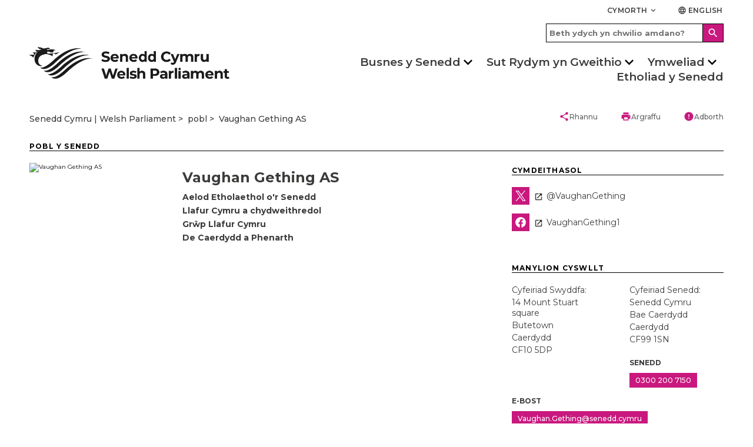

--- FILE ---
content_type: text/html; charset=utf-8
request_url: https://senedd.cymru/pobl/249
body_size: 16815
content:

<!doctype html>
<html lang="cy-GB" data-browser="Mozilla/5.0 (Macintosh; Intel Mac OS X 10_15_7) AppleWebKit/537.36 (KHTML, like Gecko) Chrome/131.0.0.0 Safari/537.36; ClaudeBot/1.0; &#x2B;claudebot@anthropic.com)">
<head>
    <title>Vaughan Gething AS</title>
    <meta charset="UTF-8" />
    <meta name="viewport" content="initial-scale=1.0, width=device-width">
    <meta name="description" content="The Welsh Parliament is the democratically elected body that represents the interests of Wales and its people. Commonly known as the Senedd, it makes laws for Wales, agrees Welsh taxes and holds the Welsh Government to account." />
    <meta name="robots" content="index, follow" />
    <meta name="culture" content="cy-GB" />
    <meta name="theme-color" content="#c9187e" />
    <meta name="twitter:card" content="summary_large_image" />
            <meta name="twitter:site" content="@SeneddCymru" />
    <meta property="og:title" content="Vaughan Gething AS" />
    <meta property="og:url" content="https://senedd.cymru/pobl/vaughan-gething-as/" />
    <meta property="og:locale" content="cy-GB" />

    <link rel="stylesheet" href="https://fonts.googleapis.com/css?family=Montserrat:400,400i,500,600,600i,700,800&amp;display=swap">
    <link rel="stylesheet" href="https://fonts.googleapis.com/css?family=Material&#x2B;Icons">
    <link rel="stylesheet" type="text/css" media="all" href="/site/styles/main.css" />

    <link rel="icon" href="/media/w1gnoipf/senedd-placeholder_purple.jpg" />

        <link rel="canonical" href="/pobl/vaughan-gething-as/" />


                <link rel="stylesheet" href="/media/5ytndguk/seneddsiteoverrides_v20.css" />

    <script defer src="/site/scripts/picturefill.min.js"></script>
    <script defer src="/site/scripts/ImageLoad.min.js"></script>


</head>

<body>
    <a class="skip-to-content" accesskey="S" href="#content">Skip to main content</a>



    <header role="banner">
                
        


<div class="header container">

    

<div class="row header__site-controls-container">
    <div class="header__site-controls">
        <div class="site-controls__item site-controls__item--help">

            <a class="link link--semi-bold link--small link--uppercase " id="siteControlsHelpButton" href="#">
                Cymorth
                <i class="material-icons material-icons--tiny material-icons-align-sub" aria-hidden="true">
                    keyboard_arrow_down
                </i>
            </a>

                <ul class="site-controls__help-menu" aria-expanded="false" aria-label="Help Menu">
                        <li class="help-menu__item">
                            <a class="link link--bold help-menu__item-title" href="/rhestr-termau/">Geirfa</a>
                        </li>
                        <li class="help-menu__item">
                            <a class="link link--bold help-menu__item-title" href="/cymorth/cysylltu-a-ni/">Cysylltu &#xE2; ni</a>
                        </li>
                        <li class="help-menu__item">
                            <a class="link link--bold help-menu__item-title" href="/cymorth/">Cymorth</a>
                        </li>
                </ul>
        </div>

        <div class="site-controls__item site-controls__item">
            <a class="link link--semi-bold link--small link--language " href="https://senedd.wales/people/vaughan-gething-ms/" id="languageSwitchButton">
                <i class="material-icons material-icons--tiny material-icons-align-sub" aria-hidden="true">
                    language
                </i>
                English
            </a>
        </div>
    </div>
</div>

    <div class="row">
        <div class="header__inner">
                    <a class="header__logo header__logo--desktop" href="/" accesskey="1">
                        <img class="senedd-logo" alt="" src="/media/uxydnwo2/senedd-cymru-black.png" />
                    </a>
                    <a class="header__logo header__logo--mobile" href="/" accesskey="1">
                        <img class="senedd-logo" alt="" src="/media/30ced2mg/senedd-logo-small.png" />
                    </a>

            <button class="hamburger hamburger--spring" id="hamburger-menu-link" type="button" aria-label="Dewislen ff&#xF4;n symudol" aria-expanded="false">
                <span class="hamburger-box">
                    <span class="hamburger-inner hamburger-inner--black"></span>
                </span>
            </button>

            <div class="hamburger__container">
                <div class="hamburger__nav">
                    
<nav role="navigation" class="site-navigation__hamburger" aria-label="Main Navigation" aria-live="assertive">
    <ul class="site-hamburger__inner row">
                        <li class="site-hamburger__category">

                                <h3 class="site-hamburger__category-title">
                                    <a class="site-hamburger__category-title-button" role="button" tabindex="0" aria-expanded="false">
                                        Busnes y Senedd
                                        <i class=" material-icons button__icon button__icon--down" aria-hidden="true">chevron_right</i>
                                    </a>
                                </h3>
                                <div class="hamburger__category-menu" aria-expanded="false" style="height:0px;">
                                    <p class="hamburger-category-menu__title">
                                        <a class="hamburger-category-menu__title-link link" href="/busnes-y-senedd/">
                                            Mynd i dudalen Busnes y Senedd
                                            <i class="material-icons button__icon button__icon--no-margin" aria-hidden="true">chevron_right</i>
                                        </a>
                                    </p>

                                    <div class="hamburger-category-menu__sub-categories-wrapper">
                                            <div class="category-menu__column">
        <ul class="hamburger-category-menu__sub-categories">
                    <li class="hamburger-sub-categories__sub-category">
                                <h3 class="hamburger-sub-category__title">
                                    <a class="hamburger-menu__sub-category-title" href="/busnes-y-senedd/cyfarfod-llawn/">
                                        Cyfarfod Llawn
                                    </a>
                                </h3>

                            <ul class="hamburger-sub-category__links">
                                    <li class="hamburger-sub-category__link">
                                        <a class="link hamburger-sub-category__link-title" href="/busnes-y-senedd/cyfarfod-llawn/beth-yw-r-cyfarfod-llawn/">
                                            Beth yw&#x27;r Cyfarfod Llawn?
                                            <i class="material-icons button__icon button__icon--light-grey button__icon--small button__icon--no-margin" aria-hidden="true">chevron_right</i>
                                        </a>
                                    </li>
                            </ul>

                    </li>
                    <li class="hamburger-sub-categories__sub-category">
                                <h3 class="hamburger-sub-category__title">
                                    <a class="hamburger-menu__sub-category-title" href="/busnes-y-senedd/pwyllgorau/">
                                        Pwyllgorau&#x27;r Senedd
                                    </a>
                                </h3>

                            <ul class="hamburger-sub-category__links">
                                    <li class="hamburger-sub-category__link">
                                        <a class="link hamburger-sub-category__link-title" href="/busnes-y-senedd/pwyllgorau/cymryd-rhan-mewn-pwyllgor/">
                                            Cymryd rhan mewn pwyllgor
                                            <i class="material-icons button__icon button__icon--light-grey button__icon--small button__icon--no-margin" aria-hidden="true">chevron_right</i>
                                        </a>
                                    </li>
                            </ul>

                    </li>
                    <li class="hamburger-sub-categories__sub-category">
                                <h3 class="hamburger-sub-category__title">
                                    <a class="hamburger-menu__sub-category-title" href="https://cofnod.senedd.cymru/search">
                                        Y Cofnod
                                    </a>
                                </h3>

                            <ul class="hamburger-sub-category__links">
                                    <li class="hamburger-sub-category__link">
                                        <a class="link hamburger-sub-category__link-title" href="https://cofnod.senedd.cymru/search">
                                            Chwilio drwy&#x27;r Cofnod
                                            <i class="material-icons button__icon button__icon--light-grey button__icon--small button__icon--no-margin" aria-hidden="true">chevron_right</i>
                                        </a>
                                    </li>
                                    <li class="hamburger-sub-category__link">
                                        <a class="link hamburger-sub-category__link-title" href="/busnes-y-senedd/gwybodaeth-am-gofnod-y-trafodion/">
                                            Gwybodaeth am Gofnod y Trafodion
                                            <i class="material-icons button__icon button__icon--light-grey button__icon--small button__icon--no-margin" aria-hidden="true">chevron_right</i>
                                        </a>
                                    </li>
                            </ul>

                    </li>
                    <li class="hamburger-sub-categories__sub-category">
                                <h3 class="hamburger-sub-category__title">
                                    <a class="hamburger-menu__sub-category-title" href="/busnes-y-senedd/deddfwriaeth/">
                                        Deddfwriaeth
                                    </a>
                                </h3>

                            <ul class="hamburger-sub-category__links">
                                    <li class="hamburger-sub-category__link">
                                        <a class="link hamburger-sub-category__link-title" href="/busnes-y-senedd/deddfwriaeth/canllaw-i-r-broses-ddeddfu/">
                                            Canllaw i&#x27;r Broses Ddeddfu
                                            <i class="material-icons button__icon button__icon--light-grey button__icon--small button__icon--no-margin" aria-hidden="true">chevron_right</i>
                                        </a>
                                    </li>
                                    <li class="hamburger-sub-category__link">
                                        <a class="link hamburger-sub-category__link-title" href="/busnes-y-senedd/deddfwriaeth/">
                                            Hynt Biliau&#x27;r Senedd
                                            <i class="material-icons button__icon button__icon--light-grey button__icon--small button__icon--no-margin" aria-hidden="true">chevron_right</i>
                                        </a>
                                    </li>
                                    <li class="hamburger-sub-category__link">
                                        <a class="link hamburger-sub-category__link-title" href="/busnes-y-senedd/deddfwriaeth/deddfau-r-senedd/">
                                            Deddfau&#x2019;r Senedd
                                            <i class="material-icons button__icon button__icon--light-grey button__icon--small button__icon--no-margin" aria-hidden="true">chevron_right</i>
                                        </a>
                                    </li>
                                    <li class="hamburger-sub-category__link">
                                        <a class="link hamburger-sub-category__link-title" href="/busnes-y-senedd/deddfwriaeth/is-ddeddfwriaeth/">
                                            Subordinate Legislation
                                            <i class="material-icons button__icon button__icon--light-grey button__icon--small button__icon--no-margin" aria-hidden="true">chevron_right</i>
                                        </a>
                                    </li>
                                    <li class="hamburger-sub-category__link">
                                        <a class="link hamburger-sub-category__link-title" href="/busnes-y-senedd/cydsyniad-deddfwriaethol/">
                                            Cydsyniad Deddfwriaethol
                                            <i class="material-icons button__icon button__icon--light-grey button__icon--small button__icon--no-margin" aria-hidden="true">chevron_right</i>
                                        </a>
                                    </li>
                            </ul>

                    </li>
        </ul>
                                            </div>
                                            <div class="category-menu__column">
        <ul class="hamburger-category-menu__sub-categories">
                    <li class="hamburger-sub-categories__sub-category">
                                <h3 class="hamburger-sub-category__title">
                                    <a class="hamburger-menu__sub-category-title" href="/busnes-y-senedd/dogfennau-papurau-ac-adroddiadau/">
                                        Dogfennau
                                    </a>
                                </h3>

                            <ul class="hamburger-sub-category__links">
                                    <li class="hamburger-sub-category__link">
                                        <a class="link hamburger-sub-category__link-title" href="/busnes-y-senedd/ymddygiad-rheolau-a-chanllawiau/">
                                            Ymddygiad, Rheolau a Chanllawiau
                                            <i class="material-icons button__icon button__icon--light-grey button__icon--small button__icon--no-margin" aria-hidden="true">chevron_right</i>
                                        </a>
                                    </li>
                                    <li class="hamburger-sub-category__link">
                                        <a class="link hamburger-sub-category__link-title" href="/busnes-y-senedd/dogfennau-papurau-ac-adroddiadau/">
                                            Dogfennau, Papurau ac Adroddiadau
                                            <i class="material-icons button__icon button__icon--light-grey button__icon--small button__icon--no-margin" aria-hidden="true">chevron_right</i>
                                        </a>
                                    </li>
                            </ul>

                    </li>
                    <li class="hamburger-sub-categories__sub-category">
                                <h3 class="hamburger-sub-category__title">
                                    <a class="hamburger-menu__sub-category-title" href="/busnes-y-senedd/deisebau/">
                                        Deisebau
                                    </a>
                                </h3>

                            <ul class="hamburger-sub-category__links">
                                    <li class="hamburger-sub-category__link">
                                        <a class="link hamburger-sub-category__link-title" href="https://deisebau.senedd.cymru/">
                                            Llofnodwch ddeiseb
                                            <i class="material-icons button__icon button__icon--light-grey button__icon--small button__icon--no-margin" aria-hidden="true">chevron_right</i>
                                        </a>
                                    </li>
                                    <li class="hamburger-sub-category__link">
                                        <a class="link hamburger-sub-category__link-title" href="/busnes-y-senedd/deisebau/sut-mae-deisebau-n-gweithio/">
                                            Sut mae deisebau&#x2019;n gweithio
                                            <i class="material-icons button__icon button__icon--light-grey button__icon--small button__icon--no-margin" aria-hidden="true">chevron_right</i>
                                        </a>
                                    </li>
                                    <li class="hamburger-sub-category__link">
                                        <a class="link hamburger-sub-category__link-title" href="https://deisebau.senedd.cymru/deisebau/gwirio">
                                            Dechrau deiseb
                                            <i class="material-icons button__icon button__icon--light-grey button__icon--small button__icon--no-margin" aria-hidden="true">chevron_right</i>
                                        </a>
                                    </li>
                            </ul>

                    </li>
                    <li class="hamburger-sub-categories__sub-category">
                                <h3 class="hamburger-sub-category__title">
                                    <a class="hamburger-menu__sub-category-title" href="/senedd-nawr/">
                                        Senedd Nawr
                                    </a>
                                </h3>

                            <ul class="hamburger-sub-category__links">
                                    <li class="hamburger-sub-category__link">
                                        <a class="link hamburger-sub-category__link-title" href="/senedd-nawr/pynciau/">
                                            Pynciau
                                            <i class="material-icons button__icon button__icon--light-grey button__icon--small button__icon--no-margin" aria-hidden="true">chevron_right</i>
                                        </a>
                                    </li>
                                    <li class="hamburger-sub-category__link">
                                        <a class="link hamburger-sub-category__link-title" href="/senedd-nawr/blog-y-senedd/">
                                            Blog y Senedd
                                            <i class="material-icons button__icon button__icon--light-grey button__icon--small button__icon--no-margin" aria-hidden="true">chevron_right</i>
                                        </a>
                                    </li>
                            </ul>

                    </li>
                    <li class="hamburger-sub-categories__sub-category">
                                <h3 class="hamburger-sub-category__title">
                                    <a class="hamburger-menu__sub-category-title" href="/senedd-nawr/newyddion/">
                                        Newyddion
                                    </a>
                                </h3>


                    </li>
                    <li class="hamburger-sub-categories__sub-category">
                                <h3 class="hamburger-sub-category__title">
                                    <a class="hamburger-menu__sub-category-title" href="https://busnes.senedd.cymru/mgCalendarWeekView.aspx?MR=1&amp;umbraco=1">
                                        Calendr
                                    </a>
                                </h3>

                            <ul class="hamburger-sub-category__links">
                                    <li class="hamburger-sub-category__link">
                                        <a class="link hamburger-sub-category__link-title" href="/busnes-y-senedd/amserlen-y-senedd/">
                                            Amserlen y Senedd
                                            <i class="material-icons button__icon button__icon--light-grey button__icon--small button__icon--no-margin" aria-hidden="true">chevron_right</i>
                                        </a>
                                    </li>
                                    <li class="hamburger-sub-category__link">
                                        <a class="link hamburger-sub-category__link-title" href="/busnes-y-senedd/amserlen-y-senedd/dyddiadau-toriadau-r-senedd/">
                                            Dyddiadau toriadau&#x2019;r Senedd
                                            <i class="material-icons button__icon button__icon--light-grey button__icon--small button__icon--no-margin" aria-hidden="true">chevron_right</i>
                                        </a>
                                    </li>
                            </ul>

                    </li>
        </ul>
                                            </div>
                                            <div class="category-menu__column">
        <ul class="hamburger-category-menu__sub-categories">
                    <li class="hamburger-sub-categories__sub-category">
                                <h3 class="hamburger-sub-category__title">
                                    <a class="hamburger-menu__sub-category-title" href="/dod-o-hyd-i-aelod-o-r-senedd/">
                                        Aelodau o&#x27;r Senedd
                                    </a>
                                </h3>

                            <ul class="hamburger-sub-category__links">
                                    <li class="hamburger-sub-category__link">
                                        <a class="link hamburger-sub-category__link-title" href="/dod-o-hyd-i-aelod-o-r-senedd/">
                                            Dod o hyd i Aelod o&#x27;r Senedd
                                            <i class="material-icons button__icon button__icon--light-grey button__icon--small button__icon--no-margin" aria-hidden="true">chevron_right</i>
                                        </a>
                                    </li>
                            </ul>

                    </li>
                    <li class="hamburger-sub-categories__sub-category">
                                <h3 class="hamburger-sub-category__title">
                                    <a class="hamburger-menu__sub-category-title" href="https://www.senedd.tv/">
                                        Senedd TV
                                    </a>
                                </h3>


                    </li>
                    <li class="hamburger-sub-categories__sub-category">
                                <h3 class="hamburger-sub-category__title">
                                    <a class="hamburger-menu__sub-category-title" href="https://ymchwil.senedd.cymru/">
                                        Ymchwil y Senedd
                                    </a>
                                </h3>


                    </li>
                    <li class="hamburger-sub-categories__sub-category">
                                <a class="hamburger-sub-category__title hamburger-sub-category__title--with-subCategories" role="button" tabindex="0" aria-expanded="false">
                                    Llywodraethu
                                    <i class="material-icons button__icon button__icon--down button__icon--small" aria-hidden="true">chevron_right</i>
                                </a>

                            <ul class="hamburger-sub-category__links">
                                    <li class="hamburger-sub-category__link">
                                        <a class="link hamburger-sub-category__link-title" href="/comisiwn/">
                                            Comisiwn y Senedd
                                            <i class="material-icons button__icon button__icon--light-grey button__icon--small button__icon--no-margin" aria-hidden="true">chevron_right</i>
                                        </a>
                                    </li>
                                    <li class="hamburger-sub-category__link">
                                        <a class="link hamburger-sub-category__link-title" href="/comisiwn/mynediad-at-wybodaeth/">
                                            Mynediad at wybodaeth
                                            <i class="material-icons button__icon button__icon--light-grey button__icon--small button__icon--no-margin" aria-hidden="true">chevron_right</i>
                                        </a>
                                    </li>
                            </ul>

                    </li>
        </ul>
                                            </div>
                                    </div>

                                </div>

                        </li>
                        <li class="site-hamburger__category">

                                <h3 class="site-hamburger__category-title">
                                    <a class="site-hamburger__category-title-button" role="button" tabindex="0" aria-expanded="false">
                                        Sut Rydym yn Gweithio
                                        <i class=" material-icons button__icon button__icon--down" aria-hidden="true">chevron_right</i>
                                    </a>
                                </h3>
                                <div class="hamburger__category-menu" aria-expanded="false" style="height:0px;">
                                    <p class="hamburger-category-menu__title">
                                        <a class="hamburger-category-menu__title-link link" href="/sut-rydym-yn-gweithio/">
                                            Mynd i dudalen Sut rydym yn gweithio 
                                            <i class="material-icons button__icon button__icon--no-margin" aria-hidden="true">chevron_right</i>
                                        </a>
                                    </p>

                                    <div class="hamburger-category-menu__sub-categories-wrapper">
                                            <div class="category-menu__column">
        <ul class="hamburger-category-menu__sub-categories">
                    <li class="hamburger-sub-categories__sub-category">
                                <h3 class="hamburger-sub-category__title" tabindex="0">
                                    Ein r&#xF4;l
                                </h3>


                    </li>
                    <li class="hamburger-sub-categories__sub-category">
                                <h3 class="hamburger-sub-category__title">
                                    <a class="hamburger-menu__sub-category-title" href="/sut-rydym-yn-gweithio/ein-rol/pwerau/">
                                        Pwerau
                                    </a>
                                </h3>


                    </li>
                    <li class="hamburger-sub-categories__sub-category">
                                <h3 class="hamburger-sub-category__title">
                                    <a class="hamburger-menu__sub-category-title" href="/sut-rydym-yn-gweithio/ynghylch-aelodau-o-r-senedd/">
                                        Ynghylch Aelodau o&#x2019;r Senedd
                                    </a>
                                </h3>


                    </li>
                    <li class="hamburger-sub-categories__sub-category">
                                <h3 class="hamburger-sub-category__title">
                                    <a class="hamburger-menu__sub-category-title" href="/busnes-y-senedd/pwyllgorau/ynglyn-a-phwyllgoraur-senedd/">
                                        Yngl&#x177;n &#xE2; Phwyllgorau
                                    </a>
                                </h3>


                    </li>
        </ul>
                                            </div>
                                            <div class="category-menu__column">
        <ul class="hamburger-category-menu__sub-categories">
                    <li class="hamburger-sub-categories__sub-category">
                                <h3 class="hamburger-sub-category__title">
                                    <a class="hamburger-menu__sub-category-title" href="/busnes-y-senedd/llywydd/">
                                        Y Llywydd
                                    </a>
                                </h3>


                    </li>
                    <li class="hamburger-sub-categories__sub-category">
                                <h3 class="hamburger-sub-category__title">
                                    <a class="hamburger-menu__sub-category-title" href="/sut-rydym-yn-gweithio/hanes-datganoli-yng-nghymru/">
                                        Hanes Datganoli
                                    </a>
                                </h3>


                    </li>
                    <li class="hamburger-sub-categories__sub-category">
                                <h3 class="hamburger-sub-category__title">
                                    <a class="hamburger-menu__sub-category-title" href="/cyfleoedd-gwaith/">
                                        Gweithio i ni
                                    </a>
                                </h3>


                    </li>
                    <li class="hamburger-sub-categories__sub-category">
                                <h3 class="hamburger-sub-category__title">
                                    <a class="hamburger-menu__sub-category-title" href="/rhestr-termau/">
                                        Rhestr termau
                                    </a>
                                </h3>


                    </li>
        </ul>
                                            </div>
                                    </div>

                                </div>

                        </li>
                        <li class="site-hamburger__category">

                                <h3 class="site-hamburger__category-title">
                                    <a class="site-hamburger__category-title-button" role="button" tabindex="0" aria-expanded="false">
                                        Ymweliad
                                        <i class=" material-icons button__icon button__icon--down" aria-hidden="true">chevron_right</i>
                                    </a>
                                </h3>
                                <div class="hamburger__category-menu" aria-expanded="false" style="height:0px;">
                                    <p class="hamburger-category-menu__title">
                                        <a class="hamburger-category-menu__title-link link" href="/ymweld-a-ni/">
                                            Ymweld &#xE2;&#x27;r Senedd
                                            <i class="material-icons button__icon button__icon--no-margin" aria-hidden="true">chevron_right</i>
                                        </a>
                                    </p>

                                    <div class="hamburger-category-menu__sub-categories-wrapper">
                                            <div class="category-menu__column">
        <ul class="hamburger-category-menu__sub-categories">
                    <li class="hamburger-sub-categories__sub-category">
                                <h3 class="hamburger-sub-category__title">
                                    <a class="hamburger-menu__sub-category-title" href="/ymweld-a-ni/ein-hystad/y-senedd/">
                                        Yngl&#x177;n &#xE2;&#x2019;r Senedd
                                    </a>
                                </h3>

                            <ul class="hamburger-sub-category__links">
                                    <li class="hamburger-sub-category__link">
                                        <a class="link hamburger-sub-category__link-title" href="/ymweld-a-ni/ein-hystad/cynlluniwch-eich-ymweliad/">
                                            Cynlluniwch eich Ymweliad
                                            <i class="material-icons button__icon button__icon--light-grey button__icon--small button__icon--no-margin" aria-hidden="true">chevron_right</i>
                                        </a>
                                    </li>
                                    <li class="hamburger-sub-category__link">
                                        <a class="link hamburger-sub-category__link-title" href="/ymweld-a-ni/pethau-i-w-gwneud/teithiau-a-sgyrsiau-yn-y-senedd/">
                                            Teithiau a Sgyrsiau
                                            <i class="material-icons button__icon button__icon--light-grey button__icon--small button__icon--no-margin" aria-hidden="true">chevron_right</i>
                                        </a>
                                    </li>
                                    <li class="hamburger-sub-category__link">
                                        <a class="link hamburger-sub-category__link-title" href="/ymweld-a-ni/pethau-i-w-gwneud/mynd-i-ddadl-neu-gyfarfod/">
                                            Mynd i Ddadl neu Gyfarfod
                                            <i class="material-icons button__icon button__icon--light-grey button__icon--small button__icon--no-margin" aria-hidden="true">chevron_right</i>
                                        </a>
                                    </li>
                                    <li class="hamburger-sub-category__link">
                                        <a class="link hamburger-sub-category__link-title" href="/ymweld-a-ni/arddangosfeydd/">
                                            Arddangosfeydd
                                            <i class="material-icons button__icon button__icon--light-grey button__icon--small button__icon--no-margin" aria-hidden="true">chevron_right</i>
                                        </a>
                                    </li>
                            </ul>

                    </li>
                    <li class="hamburger-sub-categories__sub-category">
                                <h3 class="hamburger-sub-category__title">
                                    <a class="hamburger-menu__sub-category-title" href="/ymweld-a-ni/cynnal-digwyddiad/">
                                        Cynnal Digwyddiad
                                    </a>
                                </h3>


                    </li>
        </ul>
                                            </div>
                                            <div class="category-menu__column">
        <ul class="hamburger-category-menu__sub-categories">
                    <li class="hamburger-sub-categories__sub-category">
                                <h3 class="hamburger-sub-category__title">
                                    <a class="hamburger-menu__sub-category-title" href="/ymweld-a-ni/addysg-ac-ymgysylltu-a-phobl-ifanc/">
                                        Addysg ac Ymgysylltu &#xE2; Phobl Ifanc
                                    </a>
                                </h3>

                            <ul class="hamburger-sub-category__links">
                                    <li class="hamburger-sub-category__link">
                                        <a class="link hamburger-sub-category__link-title" href="/ymweld-a-ni/addysg-ac-ymgysylltu-a-phobl-ifanc/ymweld-a-ni/">
                                            Ymweliadau ysgolion &#xE2;&#x2019;r Senedd
                                            <i class="material-icons button__icon button__icon--light-grey button__icon--small button__icon--no-margin" aria-hidden="true">chevron_right</i>
                                        </a>
                                    </li>
                            </ul>

                    </li>
                    <li class="hamburger-sub-categories__sub-category">
                                <h3 class="hamburger-sub-category__title">
                                    <a class="hamburger-menu__sub-category-title" href="/ymweld-a-ni/ymgysylltu/">
                                        Ledled Cymru
                                    </a>
                                </h3>

                            <ul class="hamburger-sub-category__links">
                                    <li class="hamburger-sub-category__link">
                                        <a class="link hamburger-sub-category__link-title" href="/ymweld-a-ni/ymgysylltu/ymgysylltu-a-dinasyddion-1/">
                                            Ymgysylltu &#xE2; Dinasyddion
                                            <i class="material-icons button__icon button__icon--light-grey button__icon--small button__icon--no-margin" aria-hidden="true">chevron_right</i>
                                        </a>
                                    </li>
                            </ul>

                    </li>
                    <li class="hamburger-sub-categories__sub-category">
                                <h3 class="hamburger-sub-category__title">
                                    <a class="hamburger-menu__sub-category-title" href="/cymorth/cysylltu-a-ni/">
                                        Cysylltu &#xE2; ni
                                    </a>
                                </h3>


                    </li>
        </ul>
                                            </div>
                                    </div>

                                </div>

                        </li>
                        <li class="site-hamburger__category">

                                <a class="site-hamburger__category-title site-hamburger__category-title--main-link" href="/etholiad-y-senedd-2026/">Etholiad y Senedd </a>

                        </li>

    </ul>

        <div class="hamburger__search-container">
            <div class="hamburger__search">
                

    <form class="site-search__form " action="/chwilio/" method="GET">
        <div class="site-search-input-container">
            <input accesskey="4" class="site-search__input-box " type="text" placeholder="Beth ydych yn chwilio amdano?" name="searchTerm" aria-label="Hamburger search bar">
        </div>
        <div class="site-search-button-container">
            <button class="button button--site-search " aria-label="Hamburger search">
                <i class="material-icons material-icons--align-middle" aria-hidden="true">
                    search
                </i>
            </button>
        </div>
    </form>

            </div>
        </div>
</nav>

;

                </div>
            </div>

            <div class="header__search-nav-container">
                <div class="header__search">
                    

    <form class="site-search__form " action="/chwilio/" method="GET">
        <div class="site-search-input-container">
            <input accesskey="4" class="site-search__input-box " type="text" placeholder="Beth ydych yn chwilio amdano?" name="searchTerm" aria-label="Search bar">
        </div>
        <div class="site-search-button-container">
            <button class="button button--site-search " aria-label="Search">
                <i class="material-icons material-icons--align-middle" aria-hidden="true">
                    search
                </i>
            </button>
        </div>
    </form>

                </div>

                <div class="header__nav">
                    

<nav role="navigation" class="site-navigation site-navigation--hero-image   container" aria-label="Main Navigation" aria-live="assertive">
    <ul class="site-navigation__inner row">
                <li class="site-navigation__category ">

                        <button class="site-navigation__category-title-button site-navigation__category-title  " aria-expanded="false">Busnes y Senedd</button>
                        <div class="category-menu ">
                            <p class="category-menu__title">
                                <a class="category-menu__title link" href="/busnes-y-senedd/">
                                    Mynd i dudalen Busnes y Senedd
                                    <i class="material-icons button__icon button__icon--medium button__icon--no-margin" aria-hidden="true">
                                        chevron_right
                                    </i>
                                </a>
                            </p>

                            <div class="horizontal-rule horizontal-rule--no-margin"></div>

                            <div class="category-menu__column-container">
                                    <div class="category-menu__column">
        <ul class="category-menu__sub-categories">
                    <li class="sub-categories__sub-category">
                                <h3 class="sub-category__title sub-category__title--link">
                                    <a class="sub-category__title link" href="/busnes-y-senedd/cyfarfod-llawn/">
                                        Cyfarfod Llawn
                                        <i class="material-icons button__icon button__icon--light-grey button__icon--small button__icon--no-margin" aria-hidden="true">
                                            chevron_right
                                        </i>
                                    </a>
                                </h3>

                        
                            <ul class="sub-category__links">
                                    <li class="sub-category__link">
                                        <a class="link sub-category__link-title" href="/busnes-y-senedd/cyfarfod-llawn/beth-yw-r-cyfarfod-llawn/">
                                            Beth yw&#x27;r Cyfarfod Llawn?
                                            <i class="material-icons button__icon button__icon--light-grey button__icon--small button__icon--no-margin" aria-hidden="true">
                                                chevron_right
                                            </i>
                                        </a>
                                    </li>
                            </ul>
                    </li>
                    <li class="sub-categories__sub-category">
                                <h3 class="sub-category__title sub-category__title--link">
                                    <a class="sub-category__title link" href="/busnes-y-senedd/pwyllgorau/">
                                        Pwyllgorau&#x27;r Senedd
                                        <i class="material-icons button__icon button__icon--light-grey button__icon--small button__icon--no-margin" aria-hidden="true">
                                            chevron_right
                                        </i>
                                    </a>
                                </h3>

                        
                            <ul class="sub-category__links">
                                    <li class="sub-category__link">
                                        <a class="link sub-category__link-title" href="/busnes-y-senedd/pwyllgorau/cymryd-rhan-mewn-pwyllgor/">
                                            Cymryd rhan mewn pwyllgor
                                            <i class="material-icons button__icon button__icon--light-grey button__icon--small button__icon--no-margin" aria-hidden="true">
                                                chevron_right
                                            </i>
                                        </a>
                                    </li>
                            </ul>
                    </li>
                    <li class="sub-categories__sub-category">
                                <h3 class="sub-category__title sub-category__title--link">
                                    <a class="sub-category__title link" href="https://cofnod.senedd.cymru/search">
                                        Y Cofnod
                                        <i class="material-icons button__icon button__icon--light-grey button__icon--small button__icon--no-margin" aria-hidden="true">
                                            chevron_right
                                        </i>
                                    </a>
                                </h3>

                        
                            <ul class="sub-category__links">
                                    <li class="sub-category__link">
                                        <a class="link sub-category__link-title" href="https://cofnod.senedd.cymru/search">
                                            Chwilio drwy&#x27;r Cofnod
                                            <i class="material-icons button__icon button__icon--light-grey button__icon--small button__icon--no-margin" aria-hidden="true">
                                                chevron_right
                                            </i>
                                        </a>
                                    </li>
                                    <li class="sub-category__link">
                                        <a class="link sub-category__link-title" href="/busnes-y-senedd/gwybodaeth-am-gofnod-y-trafodion/">
                                            Gwybodaeth am Gofnod y Trafodion
                                            <i class="material-icons button__icon button__icon--light-grey button__icon--small button__icon--no-margin" aria-hidden="true">
                                                chevron_right
                                            </i>
                                        </a>
                                    </li>
                            </ul>
                    </li>
                    <li class="sub-categories__sub-category">
                                <h3 class="sub-category__title sub-category__title--link">
                                    <a class="sub-category__title link" href="/busnes-y-senedd/deddfwriaeth/">
                                        Deddfwriaeth
                                        <i class="material-icons button__icon button__icon--light-grey button__icon--small button__icon--no-margin" aria-hidden="true">
                                            chevron_right
                                        </i>
                                    </a>
                                </h3>

                        
                            <ul class="sub-category__links">
                                    <li class="sub-category__link">
                                        <a class="link sub-category__link-title" href="/busnes-y-senedd/deddfwriaeth/canllaw-i-r-broses-ddeddfu/">
                                            Canllaw i&#x27;r Broses Ddeddfu
                                            <i class="material-icons button__icon button__icon--light-grey button__icon--small button__icon--no-margin" aria-hidden="true">
                                                chevron_right
                                            </i>
                                        </a>
                                    </li>
                                    <li class="sub-category__link">
                                        <a class="link sub-category__link-title" href="/busnes-y-senedd/deddfwriaeth/">
                                            Hynt Biliau&#x27;r Senedd
                                            <i class="material-icons button__icon button__icon--light-grey button__icon--small button__icon--no-margin" aria-hidden="true">
                                                chevron_right
                                            </i>
                                        </a>
                                    </li>
                                    <li class="sub-category__link">
                                        <a class="link sub-category__link-title" href="/busnes-y-senedd/deddfwriaeth/deddfau-r-senedd/">
                                            Deddfau&#x2019;r Senedd
                                            <i class="material-icons button__icon button__icon--light-grey button__icon--small button__icon--no-margin" aria-hidden="true">
                                                chevron_right
                                            </i>
                                        </a>
                                    </li>
                                    <li class="sub-category__link">
                                        <a class="link sub-category__link-title" href="/busnes-y-senedd/deddfwriaeth/is-ddeddfwriaeth/">
                                            Subordinate Legislation
                                            <i class="material-icons button__icon button__icon--light-grey button__icon--small button__icon--no-margin" aria-hidden="true">
                                                chevron_right
                                            </i>
                                        </a>
                                    </li>
                                    <li class="sub-category__link">
                                        <a class="link sub-category__link-title" href="/busnes-y-senedd/cydsyniad-deddfwriaethol/">
                                            Cydsyniad Deddfwriaethol
                                            <i class="material-icons button__icon button__icon--light-grey button__icon--small button__icon--no-margin" aria-hidden="true">
                                                chevron_right
                                            </i>
                                        </a>
                                    </li>
                            </ul>
                    </li>
        </ul>
                                    </div>
                                    <div class="category-menu__column">
        <ul class="category-menu__sub-categories">
                    <li class="sub-categories__sub-category">
                                <h3 class="sub-category__title sub-category__title--link">
                                    <a class="sub-category__title link" href="/busnes-y-senedd/dogfennau-papurau-ac-adroddiadau/">
                                        Dogfennau
                                        <i class="material-icons button__icon button__icon--light-grey button__icon--small button__icon--no-margin" aria-hidden="true">
                                            chevron_right
                                        </i>
                                    </a>
                                </h3>

                        
                            <ul class="sub-category__links">
                                    <li class="sub-category__link">
                                        <a class="link sub-category__link-title" href="/busnes-y-senedd/ymddygiad-rheolau-a-chanllawiau/">
                                            Ymddygiad, Rheolau a Chanllawiau
                                            <i class="material-icons button__icon button__icon--light-grey button__icon--small button__icon--no-margin" aria-hidden="true">
                                                chevron_right
                                            </i>
                                        </a>
                                    </li>
                                    <li class="sub-category__link">
                                        <a class="link sub-category__link-title" href="/busnes-y-senedd/dogfennau-papurau-ac-adroddiadau/">
                                            Dogfennau, Papurau ac Adroddiadau
                                            <i class="material-icons button__icon button__icon--light-grey button__icon--small button__icon--no-margin" aria-hidden="true">
                                                chevron_right
                                            </i>
                                        </a>
                                    </li>
                            </ul>
                    </li>
                    <li class="sub-categories__sub-category">
                                <h3 class="sub-category__title sub-category__title--link">
                                    <a class="sub-category__title link" href="/busnes-y-senedd/deisebau/">
                                        Deisebau
                                        <i class="material-icons button__icon button__icon--light-grey button__icon--small button__icon--no-margin" aria-hidden="true">
                                            chevron_right
                                        </i>
                                    </a>
                                </h3>

                        
                            <ul class="sub-category__links">
                                    <li class="sub-category__link">
                                        <a class="link sub-category__link-title" href="https://deisebau.senedd.cymru/">
                                            Llofnodwch ddeiseb
                                            <i class="material-icons button__icon button__icon--light-grey button__icon--small button__icon--no-margin" aria-hidden="true">
                                                chevron_right
                                            </i>
                                        </a>
                                    </li>
                                    <li class="sub-category__link">
                                        <a class="link sub-category__link-title" href="/busnes-y-senedd/deisebau/sut-mae-deisebau-n-gweithio/">
                                            Sut mae deisebau&#x2019;n gweithio
                                            <i class="material-icons button__icon button__icon--light-grey button__icon--small button__icon--no-margin" aria-hidden="true">
                                                chevron_right
                                            </i>
                                        </a>
                                    </li>
                                    <li class="sub-category__link">
                                        <a class="link sub-category__link-title" href="https://deisebau.senedd.cymru/deisebau/gwirio">
                                            Dechrau deiseb
                                            <i class="material-icons button__icon button__icon--light-grey button__icon--small button__icon--no-margin" aria-hidden="true">
                                                chevron_right
                                            </i>
                                        </a>
                                    </li>
                            </ul>
                    </li>
                    <li class="sub-categories__sub-category">
                                <h3 class="sub-category__title sub-category__title--link">
                                    <a class="sub-category__title link" href="/senedd-nawr/">
                                        Senedd Nawr
                                        <i class="material-icons button__icon button__icon--light-grey button__icon--small button__icon--no-margin" aria-hidden="true">
                                            chevron_right
                                        </i>
                                    </a>
                                </h3>

                        
                            <ul class="sub-category__links">
                                    <li class="sub-category__link">
                                        <a class="link sub-category__link-title" href="/senedd-nawr/pynciau/">
                                            Pynciau
                                            <i class="material-icons button__icon button__icon--light-grey button__icon--small button__icon--no-margin" aria-hidden="true">
                                                chevron_right
                                            </i>
                                        </a>
                                    </li>
                                    <li class="sub-category__link">
                                        <a class="link sub-category__link-title" href="/senedd-nawr/blog-y-senedd/">
                                            Blog y Senedd
                                            <i class="material-icons button__icon button__icon--light-grey button__icon--small button__icon--no-margin" aria-hidden="true">
                                                chevron_right
                                            </i>
                                        </a>
                                    </li>
                            </ul>
                    </li>
                    <li class="sub-categories__sub-category">
                                <h3 class="sub-category__title sub-category__title--link">
                                    <a class="sub-category__title link" href="/senedd-nawr/newyddion/">
                                        Newyddion
                                        <i class="material-icons button__icon button__icon--light-grey button__icon--small button__icon--no-margin" aria-hidden="true">
                                            chevron_right
                                        </i>
                                    </a>
                                </h3>

                        
                    </li>
                    <li class="sub-categories__sub-category">
                                <h3 class="sub-category__title sub-category__title--link">
                                    <a class="sub-category__title link" href="https://busnes.senedd.cymru/mgCalendarWeekView.aspx?MR=1&amp;umbraco=1">
                                        Calendr
                                        <i class="material-icons button__icon button__icon--light-grey button__icon--small button__icon--no-margin" aria-hidden="true">
                                            chevron_right
                                        </i>
                                    </a>
                                </h3>

                        
                            <ul class="sub-category__links">
                                    <li class="sub-category__link">
                                        <a class="link sub-category__link-title" href="/busnes-y-senedd/amserlen-y-senedd/">
                                            Amserlen y Senedd
                                            <i class="material-icons button__icon button__icon--light-grey button__icon--small button__icon--no-margin" aria-hidden="true">
                                                chevron_right
                                            </i>
                                        </a>
                                    </li>
                                    <li class="sub-category__link">
                                        <a class="link sub-category__link-title" href="/busnes-y-senedd/amserlen-y-senedd/dyddiadau-toriadau-r-senedd/">
                                            Dyddiadau toriadau&#x2019;r Senedd
                                            <i class="material-icons button__icon button__icon--light-grey button__icon--small button__icon--no-margin" aria-hidden="true">
                                                chevron_right
                                            </i>
                                        </a>
                                    </li>
                            </ul>
                    </li>
        </ul>
                                    </div>
                                    <div class="category-menu__column">
        <ul class="category-menu__sub-categories">
                    <li class="sub-categories__sub-category">
                                <h3 class="sub-category__title sub-category__title--link">
                                    <a class="sub-category__title link" href="/dod-o-hyd-i-aelod-o-r-senedd/">
                                        Aelodau o&#x27;r Senedd
                                        <i class="material-icons button__icon button__icon--light-grey button__icon--small button__icon--no-margin" aria-hidden="true">
                                            chevron_right
                                        </i>
                                    </a>
                                </h3>

                        
                            <ul class="sub-category__links">
                                    <li class="sub-category__link">
                                        <a class="link sub-category__link-title" href="/dod-o-hyd-i-aelod-o-r-senedd/">
                                            Dod o hyd i Aelod o&#x27;r Senedd
                                            <i class="material-icons button__icon button__icon--light-grey button__icon--small button__icon--no-margin" aria-hidden="true">
                                                chevron_right
                                            </i>
                                        </a>
                                    </li>
                            </ul>
                    </li>
                    <li class="sub-categories__sub-category">
                                <h3 class="sub-category__title sub-category__title--link">
                                    <a class="sub-category__title link" href="https://www.senedd.tv/">
                                        Senedd TV
                                        <i class="material-icons button__icon button__icon--light-grey button__icon--small button__icon--no-margin" aria-hidden="true">
                                            chevron_right
                                        </i>
                                    </a>
                                </h3>

                        
                    </li>
                    <li class="sub-categories__sub-category">
                                <h3 class="sub-category__title sub-category__title--link">
                                    <a class="sub-category__title link" href="https://ymchwil.senedd.cymru/">
                                        Ymchwil y Senedd
                                        <i class="material-icons button__icon button__icon--light-grey button__icon--small button__icon--no-margin" aria-hidden="true">
                                            chevron_right
                                        </i>
                                    </a>
                                </h3>

                        
                    </li>
                    <li class="sub-categories__sub-category">
                                <h3 class="sub-category__title">
                                    Llywodraethu
                                </h3>

                        
                            <ul class="sub-category__links">
                                    <li class="sub-category__link">
                                        <a class="link sub-category__link-title" href="/comisiwn/">
                                            Comisiwn y Senedd
                                            <i class="material-icons button__icon button__icon--light-grey button__icon--small button__icon--no-margin" aria-hidden="true">
                                                chevron_right
                                            </i>
                                        </a>
                                    </li>
                                    <li class="sub-category__link">
                                        <a class="link sub-category__link-title" href="/comisiwn/mynediad-at-wybodaeth/">
                                            Mynediad at wybodaeth
                                            <i class="material-icons button__icon button__icon--light-grey button__icon--small button__icon--no-margin" aria-hidden="true">
                                                chevron_right
                                            </i>
                                        </a>
                                    </li>
                            </ul>
                    </li>
        </ul>
                                    </div>
                            </div>
                        </div>

                </li>
                <li class="site-navigation__category ">

                        <button class="site-navigation__category-title-button site-navigation__category-title  " aria-expanded="false">Sut Rydym yn Gweithio</button>
                        <div class="category-menu ">
                            <p class="category-menu__title">
                                <a class="category-menu__title link" href="/sut-rydym-yn-gweithio/">
                                    Mynd i dudalen Sut rydym yn gweithio 
                                    <i class="material-icons button__icon button__icon--medium button__icon--no-margin" aria-hidden="true">
                                        chevron_right
                                    </i>
                                </a>
                            </p>

                            <div class="horizontal-rule horizontal-rule--no-margin"></div>

                            <div class="category-menu__column-container">
                                    <div class="category-menu__column">
        <ul class="category-menu__sub-categories">
                    <li class="sub-categories__sub-category">
                                <h3 class="sub-category__title">
                                    Ein r&#xF4;l
                                </h3>

                        
                    </li>
                    <li class="sub-categories__sub-category">
                                <h3 class="sub-category__title sub-category__title--link">
                                    <a class="sub-category__title link" href="/sut-rydym-yn-gweithio/ein-rol/pwerau/">
                                        Pwerau
                                        <i class="material-icons button__icon button__icon--light-grey button__icon--small button__icon--no-margin" aria-hidden="true">
                                            chevron_right
                                        </i>
                                    </a>
                                </h3>

                        
                    </li>
                    <li class="sub-categories__sub-category">
                                <h3 class="sub-category__title sub-category__title--link">
                                    <a class="sub-category__title link" href="/sut-rydym-yn-gweithio/ynghylch-aelodau-o-r-senedd/">
                                        Ynghylch Aelodau o&#x2019;r Senedd
                                        <i class="material-icons button__icon button__icon--light-grey button__icon--small button__icon--no-margin" aria-hidden="true">
                                            chevron_right
                                        </i>
                                    </a>
                                </h3>

                        
                    </li>
                    <li class="sub-categories__sub-category">
                                <h3 class="sub-category__title sub-category__title--link">
                                    <a class="sub-category__title link" href="/busnes-y-senedd/pwyllgorau/ynglyn-a-phwyllgoraur-senedd/">
                                        Yngl&#x177;n &#xE2; Phwyllgorau
                                        <i class="material-icons button__icon button__icon--light-grey button__icon--small button__icon--no-margin" aria-hidden="true">
                                            chevron_right
                                        </i>
                                    </a>
                                </h3>

                        
                    </li>
        </ul>
                                    </div>
                                    <div class="category-menu__column">
        <ul class="category-menu__sub-categories">
                    <li class="sub-categories__sub-category">
                                <h3 class="sub-category__title sub-category__title--link">
                                    <a class="sub-category__title link" href="/busnes-y-senedd/llywydd/">
                                        Y Llywydd
                                        <i class="material-icons button__icon button__icon--light-grey button__icon--small button__icon--no-margin" aria-hidden="true">
                                            chevron_right
                                        </i>
                                    </a>
                                </h3>

                        
                    </li>
                    <li class="sub-categories__sub-category">
                                <h3 class="sub-category__title sub-category__title--link">
                                    <a class="sub-category__title link" href="/sut-rydym-yn-gweithio/hanes-datganoli-yng-nghymru/">
                                        Hanes Datganoli
                                        <i class="material-icons button__icon button__icon--light-grey button__icon--small button__icon--no-margin" aria-hidden="true">
                                            chevron_right
                                        </i>
                                    </a>
                                </h3>

                        
                    </li>
                    <li class="sub-categories__sub-category">
                                <h3 class="sub-category__title sub-category__title--link">
                                    <a class="sub-category__title link" href="/cyfleoedd-gwaith/">
                                        Gweithio i ni
                                        <i class="material-icons button__icon button__icon--light-grey button__icon--small button__icon--no-margin" aria-hidden="true">
                                            chevron_right
                                        </i>
                                    </a>
                                </h3>

                        
                    </li>
                    <li class="sub-categories__sub-category">
                                <h3 class="sub-category__title sub-category__title--link">
                                    <a class="sub-category__title link" href="/rhestr-termau/">
                                        Rhestr termau
                                        <i class="material-icons button__icon button__icon--light-grey button__icon--small button__icon--no-margin" aria-hidden="true">
                                            chevron_right
                                        </i>
                                    </a>
                                </h3>

                        
                    </li>
        </ul>
                                    </div>
                            </div>
                        </div>

                </li>
                <li class="site-navigation__category ">

                        <button class="site-navigation__category-title-button site-navigation__category-title  " aria-expanded="false">Ymweliad</button>
                        <div class="category-menu ">
                            <p class="category-menu__title">
                                <a class="category-menu__title link" href="/ymweld-a-ni/">
                                    Ymweld &#xE2;&#x27;r Senedd
                                    <i class="material-icons button__icon button__icon--medium button__icon--no-margin" aria-hidden="true">
                                        chevron_right
                                    </i>
                                </a>
                            </p>

                            <div class="horizontal-rule horizontal-rule--no-margin"></div>

                            <div class="category-menu__column-container">
                                    <div class="category-menu__column">
        <ul class="category-menu__sub-categories">
                    <li class="sub-categories__sub-category">
                                <h3 class="sub-category__title sub-category__title--link">
                                    <a class="sub-category__title link" href="/ymweld-a-ni/ein-hystad/y-senedd/">
                                        Yngl&#x177;n &#xE2;&#x2019;r Senedd
                                        <i class="material-icons button__icon button__icon--light-grey button__icon--small button__icon--no-margin" aria-hidden="true">
                                            chevron_right
                                        </i>
                                    </a>
                                </h3>

                        
                            <ul class="sub-category__links">
                                    <li class="sub-category__link">
                                        <a class="link sub-category__link-title" href="/ymweld-a-ni/ein-hystad/cynlluniwch-eich-ymweliad/">
                                            Cynlluniwch eich Ymweliad
                                            <i class="material-icons button__icon button__icon--light-grey button__icon--small button__icon--no-margin" aria-hidden="true">
                                                chevron_right
                                            </i>
                                        </a>
                                    </li>
                                    <li class="sub-category__link">
                                        <a class="link sub-category__link-title" href="/ymweld-a-ni/pethau-i-w-gwneud/teithiau-a-sgyrsiau-yn-y-senedd/">
                                            Teithiau a Sgyrsiau
                                            <i class="material-icons button__icon button__icon--light-grey button__icon--small button__icon--no-margin" aria-hidden="true">
                                                chevron_right
                                            </i>
                                        </a>
                                    </li>
                                    <li class="sub-category__link">
                                        <a class="link sub-category__link-title" href="/ymweld-a-ni/pethau-i-w-gwneud/mynd-i-ddadl-neu-gyfarfod/">
                                            Mynd i Ddadl neu Gyfarfod
                                            <i class="material-icons button__icon button__icon--light-grey button__icon--small button__icon--no-margin" aria-hidden="true">
                                                chevron_right
                                            </i>
                                        </a>
                                    </li>
                                    <li class="sub-category__link">
                                        <a class="link sub-category__link-title" href="/ymweld-a-ni/arddangosfeydd/">
                                            Arddangosfeydd
                                            <i class="material-icons button__icon button__icon--light-grey button__icon--small button__icon--no-margin" aria-hidden="true">
                                                chevron_right
                                            </i>
                                        </a>
                                    </li>
                            </ul>
                    </li>
                    <li class="sub-categories__sub-category">
                                <h3 class="sub-category__title sub-category__title--link">
                                    <a class="sub-category__title link" href="/ymweld-a-ni/cynnal-digwyddiad/">
                                        Cynnal Digwyddiad
                                        <i class="material-icons button__icon button__icon--light-grey button__icon--small button__icon--no-margin" aria-hidden="true">
                                            chevron_right
                                        </i>
                                    </a>
                                </h3>

                        
                    </li>
        </ul>
                                    </div>
                                    <div class="category-menu__column">
        <ul class="category-menu__sub-categories">
                    <li class="sub-categories__sub-category">
                                <h3 class="sub-category__title sub-category__title--link">
                                    <a class="sub-category__title link" href="/ymweld-a-ni/addysg-ac-ymgysylltu-a-phobl-ifanc/">
                                        Addysg ac Ymgysylltu &#xE2; Phobl Ifanc
                                        <i class="material-icons button__icon button__icon--light-grey button__icon--small button__icon--no-margin" aria-hidden="true">
                                            chevron_right
                                        </i>
                                    </a>
                                </h3>

                        
                            <ul class="sub-category__links">
                                    <li class="sub-category__link">
                                        <a class="link sub-category__link-title" href="/ymweld-a-ni/addysg-ac-ymgysylltu-a-phobl-ifanc/ymweld-a-ni/">
                                            Ymweliadau ysgolion &#xE2;&#x2019;r Senedd
                                            <i class="material-icons button__icon button__icon--light-grey button__icon--small button__icon--no-margin" aria-hidden="true">
                                                chevron_right
                                            </i>
                                        </a>
                                    </li>
                            </ul>
                    </li>
                    <li class="sub-categories__sub-category">
                                <h3 class="sub-category__title sub-category__title--link">
                                    <a class="sub-category__title link" href="/ymweld-a-ni/ymgysylltu/">
                                        Ledled Cymru
                                        <i class="material-icons button__icon button__icon--light-grey button__icon--small button__icon--no-margin" aria-hidden="true">
                                            chevron_right
                                        </i>
                                    </a>
                                </h3>

                        
                            <ul class="sub-category__links">
                                    <li class="sub-category__link">
                                        <a class="link sub-category__link-title" href="/ymweld-a-ni/ymgysylltu/ymgysylltu-a-dinasyddion-1/">
                                            Ymgysylltu &#xE2; Dinasyddion
                                            <i class="material-icons button__icon button__icon--light-grey button__icon--small button__icon--no-margin" aria-hidden="true">
                                                chevron_right
                                            </i>
                                        </a>
                                    </li>
                            </ul>
                    </li>
                    <li class="sub-categories__sub-category">
                                <h3 class="sub-category__title sub-category__title--link">
                                    <a class="sub-category__title link" href="/cymorth/cysylltu-a-ni/">
                                        Cysylltu &#xE2; ni
                                        <i class="material-icons button__icon button__icon--light-grey button__icon--small button__icon--no-margin" aria-hidden="true">
                                            chevron_right
                                        </i>
                                    </a>
                                </h3>

                        
                    </li>
        </ul>
                                    </div>
                            </div>
                        </div>

                </li>
                <li class="site-navigation__category ">

                        <a class="site-navigation__category-title  " href="/etholiad-y-senedd-2026/">Etholiad y Senedd </a>

                </li>
    </ul>

</nav>


                </div>
            </div>

        </div>
    </div>
</div>
 
                    <div class="header header--subHeader container ">
                        <div class="header__row header__row--subHeader row ">
                            

    <nav class="site-breadcrumbs" aria-label="Breadcrumb">
        <ol class="site-breadcrumbs__inner">
                    <li class="breadcrumb">
                        <a class="link link--middle link--after-arrow" href="/">Senedd Cymru | Welsh Parliament</a>
                    </li>
                    <li class="breadcrumb">
                        <a class="link link--middle link--after-arrow" href="/pobl/">pobl</a>
                    </li>
                    <li class="breadcrumb">
                        <a class="link link--middle" href="/pobl/vaughan-gething-as/" aria-current="page">Vaughan Gething AS</a>

                    </li>
        </ol>
    </nav>


                                


<div class="site-utility-buttons" aria-label="Breadcrumb">
    <ul class="site-utility-button__list">
        <li class="utility-button-outer share-button-container">
            <a class="link link--middle link--light-grey link__text--small" tabindex="0" id="shareButton" data-culture="cy-GB" aria-expanded="false" role="button">
                <i class="material-icons material-icons--align-middle material-icons--pink material-icons--small" aria-hidden="true">
                    share
                </i>
                Rhannu
            </a>
	        <ul class="site-utility-button__options" aria-labelledby="shareButton">
		        <div class="umb-block-list">

<li class="site-utility-button__option">
		<a class="site-utility-button__link" id="copyButton" title="Copi URL i&#x27;r clipfwrdd" href="#" role="button">
			<img data-src="/media/31fbb1it/share_clipboard.jpg" class="icon icon--regular icon--align-middle" alt="Eicon copi URL i&#x27;r clipfwrdd" aria-hidden="true"/>
		</a>
</li>

<li class="site-utility-button__option">
		<a class="site-utility-button__link" id="facebookButton" title="Rhannu ar Facebook" href="https://www.facebook.com/sharer/sharer.php?u=https://senedd.cymru/pobl/vaughan-gething-as/" target="_blank" >
			<img data-src="/media/sdeh5vba/share_facebook.jpg" class="icon icon--regular icon--align-middle" alt="Eicon rhannu ar Facebook" aria-hidden="true"/>
		</a>
</li>

<li class="site-utility-button__option">
		<a class="site-utility-button__link" id="twitterButton" title="Rhannu ar Twitter" href="https://twitter.com/intent/tweet?text=Vaughan%20Gething%20AS&amp;via=SeneddCymru&amp;url=https://senedd.cymru/pobl/vaughan-gething-as/" target="_blank" >
			<img data-src="/media/5y3bjodn/share_x.png" class="icon icon--regular icon--align-middle" alt="Eicon rhannu ar Twitter" aria-hidden="true"/>
		</a>
</li>

<li class="site-utility-button__option">
		<a class="site-utility-button__link" id="emailButton" title="Rhannu drwy e-bost" href="mailto:?Subject=Rhannwyd%20o%20Senedd%20Cymru%20-%20Vaughan%20Gething%20AS&amp;body=https://senedd.cymru/pobl/vaughan-gething-as/" target="_blank" >
			<img data-src="/media/wjdfi3g3/share_mail.jpg" class="icon icon--regular icon--align-middle" alt="Eicon rhannu drwy e-bost" aria-hidden="true"/>
		</a>
</li>
</div>

	        </ul>
            <div class="site-utility-button__copy-confirm-banner" id="copyConfirmBanner" aria-hidden="true">
                <div class="site-utility-button__copy-confirm-text">
                    Copied to Clipboard
                </div>
            </div>
        </li>

        <li class="utility-button-outer print-button-container">
            <a class="link link--middle link--light-grey link__text--small print-button" tabindex="0">
                <i class="material-icons material-icons--align-middle material-icons--pink material-icons--small" aria-hidden="true">
                    print
                </i>
                Argraffu
            </a>
        </li>

        <li class="utility-button-outer feedback-button-container">
            <a class="link link--middle link--light-grey link__text--small" href="/cymorth/cysylltu-a-ni/">
                <i class="material-icons material-icons--align-middle material-icons--pink material-icons--small" aria-hidden="true">
                    error
                </i>
                Adborth
            </a>
        </li>
    </ul>
</div>


                        </div>
                    </div>
    </header>

    <main role="main" id="content">
        <div class="master-grid">

    <div class="container">

        <div class="row content-page__container member-of-senedd-details__container">
            <h2 class="section-heading section-heading--small">Pobl y Senedd</h2>

            <!--Left column-->
            <div class="person-details-page__left-col person-details-details-container">

                    

<div class="row person-details-details-row">

    <div class="person-details-details-row__profile-image">
        <img class="person-details-profile-image" loading="lazy" data-src="https://business.senedd.wales/UserData/9/4/2/Info00000249/bigpic.jpg" alt="Vaughan Gething AS" />
    </div>

    <div class="person-details-details-row__basic-info">
        <div>
            <h1 class="person-details-basic-info person-details-basic-info--name">Vaughan Gething AS</h1>

                <p class="person-details-basic-info person-details-basic-info--constituency-member">Aelod Etholaethol o&#x27;r Senedd</p>
            <p class="person-details-basic-info person-details-basic-info--party-name">Llafur Cymru a chydweithredol</p>

            <p class="person-details-basic-info person-details-basic-info--party-group-name">Gr&#x175;p Llafur Cymru</p>

                <p class="person-details-basic-info person-details-basic-info--constituency">De Caerdydd a Phenarth</p>

            <p class="person-details-basic-info person-details-basic-info--title"></p>
        </div>
    </div>

</div>

                    <div class="person-details-details-container__key-info body-text">
                        
                    </div>



            </div>

            <!-- Right column -->
            <div class="person-details-page__right-col">

                    


    <div class="side-bar__container">
        <h2 class="side-bar__title">Cymdeithasol</h2>

        <div class="person-details-details-row__social">
            <div class="person-details-social-icon-list">
        <div class="person-details-social-item">
            <a class="button icon-button icon-button--small icon-button--pink person-details-social-item__button" href="http://twitter.com/VaughanGething" >
                <img class="icon icon-button__icon" loading="lazy" data-src="/media/pe0hzwkn/x-logo.png" alt="Twitter"/>
            </a>
            <a class="link person-details-social-item__text" href="http://twitter.com/VaughanGething">
                @VaughanGething
            </a>
        </div>

        <div class="person-details-social-item">
            <a class="button icon-button icon-button--small icon-button--pink person-details-social-item__button" href="https://www.facebook.com/VaughanGething1" >
                <img class="icon icon-button__icon" loading="lazy" data-src="/media/tbjpphou/f_logo_rgb-white_144.png" alt="Facebook"/>
            </a>
            <a class="link person-details-social-item__text" href="https://www.facebook.com/VaughanGething1">
                VaughanGething1
            </a>
        </div>



            </div>
        </div>
    </div>

    <div class="side-bar__container">
        <h2 class="side-bar__title">Manylion Cyswllt</h2>

        <div class="person-details-details-row__contact-details">
	            		<div class="contact-details__item">
			<div class="contact-details__address">
					<p>Cyfeiriad Swyddfa:</p>
				<p>14 Mount Stuart square</p>
				<p>Butetown</p>
				<p>Caerdydd</p>
				<p></p>
				<p>CF10 5DP</p>
			</div>

		</div>



	            		<div class="contact-details__item">
			<div class="contact-details__address">
					<p>Cyfeiriad Senedd:</p>
				<p>Senedd Cymru</p>
				<p>Bae Caerdydd</p>
				<p>Caerdydd</p>
				<p></p>
				<p>CF99 1SN</p>
			</div>

		<div class="person-details-social-item">
			<h3 class="person-details-social-item__title">Senedd</h3>
			<a href="tel:0300 200 7150" target="_top" title="Ffoniwch 0300 200 7150" class="button button--pink person-details-social-item__button">
				<p class="button__text button__text--white">0300 200 7150</p>
			</a>
		</div>
		</div>
			<div class="contact-details__item contact-details__item--full-width">
		<div class="person-details-social-item">
			<h3 class="person-details-social-item__title">E-bost</h3>
			<a href="mailto:Vaughan.Gething@senedd.cymru" target="_top" title="Anfon ebost at Vaughan.Gething@senedd.cymru" class="button button--pink person-details-social-item__button">
				<p class="button__text button__text--white">Vaughan.Gething@senedd.cymru</p>
			</a>
		</div>
			</div>


        </div>
    </div>




            </div>

            <div class="row person-details-details-row">
                <h2 class="section-heading section-heading--small">Fy Ngweithgareddau yn y Senedd</h2>


                

<form class="search-form" method="post" enctype="multipart/form-data" novalidate id="searchForm" data-search-on-load="False" data-enable-facets="False" data-request-culture="cy-GB">
    <input type="hidden" data-alias="id" data-val="true" data-val-required="The Id field is required." id="Id" name="Id" value="1021" />
    <input type="hidden" data-alias="page" data-val="true" data-val-required="The Page field is required." id="Page" name="Page" value="1" />
    <input type="hidden" data-alias="culture" id="Culture" name="Culture" value="cy-GB" />
    <div class="hidden">
        <div>

<label class="form-label" for="FormFields_0__Value">memberId</label>
<input type="text" class="form-control" placeholder="" data-alias="memberId" value="249" id="FormFields_0__Value" name="FormFields[0].Value" />
<input type="hidden" data-val="true" data-val-required="The Id field is required." id="FormFields_0__Id" name="FormFields[0].Id" value="1170" /><input type='hidden' name='FormFields.Index' value='0' /></div>
    </div>
    
    <div class="results__container results__container--MemberOfSeneddPlenary" id="searchResults">
    </div>
<input name="__RequestVerificationToken" type="hidden" value="CfDJ8PJttYCNT_xMpU52fthaLa5qYNiJtDh24OgJLJ0kjz3G_t_bAHoM1VL4XNVLo1yN-7xISrVHeOr7P-YkuGLvqYoaVqGoDG_-Qqce4jjaKGicJqwqAsStUx32Qa6HtEEuDrVvYA8iXYHXSRDkv7GJZ1A" /><input name="ufprt" type="hidden" value="[base64]" /></form>

<script type="text/javascript" src="/_content/Method4.AzureSearch.Assets/search.bundle.fafd831540cf29d9966d.js"></script>

                <div class="link-show-more-container">
                    <a class="link-out__link" href="/chwilio/?category=Tabled%20Business&people=Vaughan Gething AS">
                        <span class="link-out__text">Mwy</span>
                        <i class="material-icons button__icon button__icon--pink button__icon--medium" aria-hidden="true">chevron_right</i>
                    </a>
                </div>
            </div>

                <div class="row person-details-details-row ">
                    <h2 class="section-heading section-heading--small">Rhagor o wybodaeth a digwyddiadau yn y calendr</h2>


                    



<div class="person-detailed-info-widget-container">
    <div class="person-detailed-info-widget card-folded-border">
        <h2 class="person-detailed-info-widget__title">Gwybodaeth fanwl: Vaughan Gething AS</h2>

        <div class="person-detailed-info-widget__inner">
            <ul class="detailed-info-options">
        <li class="detailed-info-options__option detailed-info-options__option--active" contentId="biographyContent">
            <a class="link link--bold link--icon-right" title=" Bywgraffiad" aria-label=" Bywgraffiad" href="javascript:;">
                <p class="link__text">
                    Bywgraffiad
                </p>
                <i class="material-icons link__icon" aria-hidden="true">
                    chevron_right
                </i>
            </a>
        </li>
        <li class="detailed-info-options__option " contentId="membershipContent">
            <a class="link link--bold link--icon-right" title=" Aelodaeth" aria-label=" Aelodaeth" href="javascript:;">
                <p class="link__text">
                    Aelodaeth
                </p>
                <i class="material-icons link__icon" aria-hidden="true">
                    chevron_right
                </i>
            </a>
        </li>
        <li class="detailed-info-options__option " contentId="termsOfOfficeContent">
            <a class="link link--bold link--icon-right" title=" Tymhorau yn y swydd" aria-label=" Tymhorau yn y swydd" href="javascript:;">
                <p class="link__text">
                    Tymhorau yn y swydd
                </p>
                <i class="material-icons link__icon" aria-hidden="true">
                    chevron_right
                </i>
            </a>
        </li>
        <li class="detailed-info-options__option " contentId="registerOfInterestsContent">
            <a class="link link--bold link--icon-right" title=" Cofrestr Buddiannau" aria-label=" Cofrestr Buddiannau" href="javascript:;">
                <p class="link__text">
                    Cofrestr Buddiannau
                </p>
                <i class="material-icons link__icon" aria-hidden="true">
                    chevron_right
                </i>
            </a>
        </li>
        <li class="detailed-info-options__option " contentId="outsideBodiesContent">
            <a class="link link--bold link--icon-right" title=" Aelodaeth o Grwpiau Trawsbleidiol" aria-label=" Aelodaeth o Grwpiau Trawsbleidiol" href="javascript:;">
                <p class="link__text">
                    Aelodaeth o Grwpiau Trawsbleidiol
                </p>
                <i class="material-icons link__icon" aria-hidden="true">
                    chevron_right
                </i>
            </a>
        </li>
        <li class="detailed-info-options__option " contentId="electionsContent">
            <a class="link link--bold link--icon-right" title=" Etholiadau" aria-label=" Etholiadau" href="javascript:;">
                <p class="link__text">
                    Etholiadau
                </p>
                <i class="material-icons link__icon" aria-hidden="true">
                    chevron_right
                </i>
            </a>
        </li>
        <li class="detailed-info-options__option " contentId="officalPortraitContent">
            <a class="link link--bold link--icon-right" title=" Asedau&#x27;r Cyfryngau" aria-label=" Asedau&#x27;r Cyfryngau" href="javascript:;">
                <p class="link__text">
                    Asedau&#x27;r Cyfryngau
                </p>
                <i class="material-icons link__icon" aria-hidden="true">
                    chevron_right
                </i>
            </a>
        </li>
            </ul>
            <div class="detailed-info-content">
        <h3 class="detailed-info-content__print-preview-title">Bywgraffiad</h3>
        <div class="body-text detailed-info-content__item detailed-info-content__item" id="biographyContent">
            
		<div class="mgWordPara">

<div class=WordSection1>

<p class=MsoNormal ><b><span lang=CY >Hanes
personol</span></b><b><span lang=CY ></span></b></p>

<p class=MsoNormal ><span lang=CY >Ganwyd Vaughan Gething yn Zambia a chafodd ei fagu yn Dorset. Cafodd ei
addysg ym mhrifysgolion Aberystwyth a Chaerdydd, ac erbyn hyn mae’n byw yn ei
etholaeth gyda’i wraig a’i fab.</span></p>

<p class=MsoNormal ><b><span lang=CY >Cefndir
proffesiynol</span></b><b><span lang=CY ></span></b></p>

<p class=MsoNormal ><span lang=CY >Roedd Vaughan yn gyfreithiwr ac yn gynbartner yn Thompsons. Mae’n aelod o’r
undebau GMB ac Unite, a Vaughan oedd Llywydd ieuengaf erioed y TUC yng Nghymru.
Mae wedi gwasanaethu yn y gorffennol fel cynghorydd sir a llywodraethwr ysgol.
Mae hefyd wedi bod yn wirfoddolwr gwasanaethau cymunedol – yn rhoi cymorth a
gofal i fyfyriwr a oedd yn dioddef o barlys yr ymennydd. Mae hefyd yn
gyn-Lywydd Undeb Cenedlaethol Myfyrwyr Cymru.</span></p>

<p class=MsoNormal ><b><span lang=CY >Hanes
gwleidyddol</span></b><b><span lang=CY ></span></b></p>

<p class=MsoNormal ><span lang=CY >Rhwng 1999 a 2001, gweithiodd
Vaughan fel ymchwilydd i Val Feld a Lorraine Barrett, cyn-Aelodau’r Cynulliad.
Rhwng 1999 a 2001, Vaughan oedd cadeirydd Hawl i Bleidleisio - prosiect
trawsbleidiol i annog cymunedau pobl dduon a lleiafrifoedd ethnig i gyfrannu
mwy ym mywyd cyhoeddus Cymru.</span><span lang=CY ></span></p>

</div>

</div>
		
        </div>
        <h3 class="detailed-info-content__print-preview-title">Aelodaeth</h3>
        <div class="body-text detailed-info-content__item detailed-info-content__item--hidden" id="membershipContent">
            

<ul class="mgBulletList">

				<li><a href="https://busnes.senedd.cymru/mgCommitteeDetails.aspx?ID=698">Pwyllgor o&#39;r Senedd Gyfan</a> </li>		

				<li><a href="https://busnes.senedd.cymru/mgCommitteeDetails.aspx?ID=700">Y Cyfarfod Llawn</a> </li>		

				<li><a href="https://busnes.senedd.cymru/mgCommitteeDetails.aspx?ID=744">Y Pwyllgor Deisebau</a> </li>		

				<li><a href="https://busnes.senedd.cymru/mgCommitteeDetails.aspx?ID=736">Y Pwyllgor Plant, Pobl Ifanc, ac Addysg</a> </li>		

</ul>
		
					
        </div>
                    <h3 class="detailed-info-content__print-preview-title">Tymhorau yn y swydd</h3>
                    <div class="body-text detailed-info-content__item detailed-info-content__item--hidden" id="termsOfOfficeContent">
                        <ol>
                                <li>
                                    06/05/2011
                                    - 
                                    05/04/2016
                                </li>
                                <li>
                                    06/05/2016
                                    - 
                                    28/04/2021
                                </li>
                                <li>
                                    08/05/2021
                                    - 
                                    
                                </li>
                        </ol>
                    </div>
                    <h3 class="detailed-info-content__print-preview-title">Gweld y Gofrestr Fuddiannau Gyfredol</h3>
                    <div class="body-text detailed-info-content__item detailed-info-content__item--hidden" id="registerOfInterestsContent">
                            <a href='https://busnes.senedd.cymru/mgRofI.aspx?UID=249' class='register-interests-link'>Gweld y Gofrestr Fuddiannau Gyfredol</a>
                        <h4><span>Seneddau Blaenorol</span></h4>
<ul>
<li><a href="https://senedd.wales/media/2cwlnmtr/register-of-interests-final-welsh.pdf"><span>Cofrestr Buddiannau – Y Bumed Senedd</span></a><span> (PDF, 3.63MB)</span></li>
<li><a href="https://senedd.wales/media/pg2oqc5v/fourth-assembly-register-w.pdf"><span>Cofrestr Buddiannau – Y Pedwerydd Cynulliad</span></a><span> (PDF, 739KB)</span></li>
</ul>
                    </div>
        <h3 class="detailed-info-content__print-preview-title">Aelodaeth o Grwpiau Trawsbleidiol</h3>
        <div class="body-text detailed-info-content__item detailed-info-content__item--hidden" id="outsideBodiesContent">
            

<ul class="mgBulletList">

				<li><a href="https://busnes.senedd.cymru/mgOutsideBodyDetails.aspx?ID=899">Ynni Niwclear - Grŵp Trawsbleidiol</a> &#40;Cadeirydd&#41;</li>		

</ul>

		
        </div>
        <h3 class="detailed-info-content__print-preview-title">Etholiadau</h3>
        <div class="body-text detailed-info-content__item detailed-info-content__item--hidden" id="electionsContent">
            

<ul class="mgBulletList">

			<li><a href="https://busnes.senedd.cymru/mgElectionAreaResults.aspx?ID=310" title="Linc i fanylion etholiad ar gyfer Etholiad Senedd &#40;Etholaeth&#41; 2021">Etholiad Senedd &#40;Etholaeth&#41; 2021, 06&#47;05&#47;2021</a></li>

			<li><a href="https://busnes.senedd.cymru/mgElectionAreaResults.aspx?ID=256" title="Linc i fanylion etholiad ar gyfer Etholiad Cynulliad Cenedlaethol Cymru &#40;Etholaeth&#41; 2016">Etholiad Cynulliad Cenedlaethol Cymru &#40;Etholaeth&#41; 2016, 06&#47;05&#47;2016</a></li>

			<li><a href="https://busnes.senedd.cymru/mgElectionAreaResults.aspx?ID=13" title="Linc i fanylion etholiad ar gyfer Etholiad Cynulliad Cenedlaethol Cymru &#40;Etholaeth&#41; 2011">Etholiad Cynulliad Cenedlaethol Cymru &#40;Etholaeth&#41; 2011, 05&#47;05&#47;2011</a></li>

</ul>

		
        </div>
        <h3 class="detailed-info-content__print-preview-title">Asedau&#x27;r Cyfryngau</h3>
        <div class="body-text detailed-info-content__item detailed-info-content__item--hidden" id="officalPortraitContent">
            <ul>
<li><a href="https://senedd.wales/media/n1ilg4aq/vaughan-gething.jpg">Lawrlwytho llun proffil eglur iawn</a> (JPG, 4MB)</li>
<li><a href="https://senedd.cymru/comisiwn/mynediad-at-wybodaeth/gwybodaeth-am-hawlfraint-ac-amodau-defnyddio-lluniau-o-aelodau-o-r-senedd/">Gwybodaeth am hawlfraint ac amodau defnyddio</a></li>
</ul>
        </div>
            </div>
        </div>
    </div>
</div>



<script defer src="/site/scripts/PersonProfilePage.min.js"></script>

                    

<div class="personal-calendar-widget-container ">
    <div class="personal-calendar card-folded-border" data-locale="cy-GB" data-person-id="249">
        <h2 class="personal-calendar__title">Digwyddiadau calendr: Vaughan Gething AS</h2>
        <div class="personal-calendar__inner">
            <div class="personal-calendar__events-container">
                <ul class="calendar__events-list">
                </ul>
            </div>
        </div>
        

<div class="senedd-loader senedd-loader--absolute-center" id="personal-calendar-loader">
    <div></div>
    <div></div>
    <div></div>
    <div></div>
</div>
    </div>
</div>
<script src="/site/scripts/PersonalCalendar.min.js"></script>
                </div>


        </div>
    </div>
        </div> 
    </main>

    <footer role="contentinfo">
            
<div class="footer container">
    <div class="footer__row row">

        <div class="footer__column footer__column--left">
            <div class="links-container">

                <div class="links-container__link-block">
                    <h2 class="footer-title footer-title--down-arrow">Cysylltu &#xE2; ni</h2>
                    <ul class="link-list">
                        <li class="link-list__item">
                            <a class="link link--white link--regular" href="tel:03002006565">0300 200 6565</a>
                        </li>
                        <li class="link-list__item">
                            <a class="link link--white link--regular" href="mailto:Cysylltu@senedd.cymru">Cysylltu@senedd.cymru</a>
                        </li>
                                <li class="link-list__item">
                                    <a class="link link--white link--regular" href="/cymorth/cysylltu-a-ni/">Cysylltu &#xE2; Senedd Cymru</a>
                                </li>
                                <li class="link-list__item">
                                    <a class="link link--white link--regular" href="/cyfrangu/">Adnoddau Cyfryngau</a>
                                </li>
                    </ul>
                </div>

                        <div class="links-container__link-block">
	<h2 class="footer-title footer-title--down-arrow">Ymchwil y Senedd</h2>

		<ul class="link-list">
				<li class="link-list__item">
					<a class="link link--white link--regular" href="https://ymchwil.senedd.cymru/">Hafan Ymchwil y Senedd</a>
				</li>
				<li class="link-list__item">
					<a class="link link--white link--regular" href="https://ymchwil.senedd.cymru/erthyglau-ymchwil/">Erthyglau Ymchwil</a>
				</li>
		</ul>
</div>

                        <div class="links-container__link-block">
	<h2 class="footer-title footer-title--down-arrow">Comisiwn y Senedd</h2>

		<ul class="link-list">
				<li class="link-list__item">
					<a class="link link--white link--regular" href="/comisiwn/">Ynghylch Comisiwn y Senedd</a>
				</li>
				<li class="link-list__item">
					<a class="link link--white link--regular" href="/comisiwn/strwythur-sefydliad-a-chyfrifoldebau/">Strwythur Sefydliad a Chyfrifoldebau</a>
				</li>
				<li class="link-list__item">
					<a class="link link--white link--regular" href="https://edit-beta.senedd.wales/comisiwn/fframwaith-llywodraethu-corfforaethol-y-comisiwn/">Fframwaith Llywodraethu Corfforaethol y Comisiwn</a>
				</li>
				<li class="link-list__item">
					<a class="link link--white link--regular" href="/comisiwn/mynediad-at-wybodaeth/">Mynediad at wybodaeth</a>
				</li>
		</ul>
</div>

                        <div class="links-container__link-block">
	<h2 class="footer-title footer-title--down-arrow">Gweithio i ni</h2>

		<ul class="link-list">
				<li class="link-list__item">
					<a class="link link--white link--regular" href="/cyfleoedd-gwaith/">Gweithio i ni</a>
				</li>
				<li class="link-list__item">
					<a class="link link--white link--regular" href="/comisiwn/gweithio-i-gomisiwn-y-senedd/">Gweithio i Gomisiwn y Senedd</a>
				</li>
				<li class="link-list__item">
					<a class="link link--white link--regular" href="/cyfleoedd-gwaith/gweithio-i-aelod-senedd/">Gweithio i Aelod o&#x27;r Senedd</a>
				</li>
				<li class="link-list__item">
					<a class="link link--white link--regular" href="/cyfleoedd-gwaith/penodiadau-cyhoeddus/">Penodiadau Cyhoeddus</a>
				</li>
				<li class="link-list__item">
					<a class="link link--white link--regular" href="/comisiwn/gweithio-i-gomisiwn-y-senedd/prentisiaethau/">Prentisiaethau</a>
				</li>
		</ul>
</div>


            </div>
        </div>

        <div class="footer__column footer__column--right">
            <div class="social-links-container">

                <h2 class="footer-title">Cysylltu</h2>

                    <div class="icon-list">
        <a class="link link--icon social-link" href="https://www.facebook.com/seneddcymru" aria-label="Facebook">
            <div class="social-link__container">
                <img class="icon icon--regular icon--align-middle" loading="lazy" src="/media/tbjpphou/f_logo_rgb-white_144.png" alt="Facebook" />
            </div>
        </a>

        <a class="link link--icon social-link" href="https://twitter.com/seneddcymru" aria-label="Twitter">
            <div class="social-link__container">
                <img class="icon icon--regular icon--align-middle" loading="lazy" src="/media/pe0hzwkn/x-logo.png" alt="Twitter" />
            </div>
        </a>

        <a class="link link--icon social-link" href="https://instagram.com/seneddcymru" aria-label="Instagram">
            <div class="social-link__container">
                <img class="icon icon--regular icon--align-middle" loading="lazy" src="/media/vifp1dfy/glyph-logo_may2016_white.png" alt="Instagram" />
            </div>
        </a>

        <a class="link link--icon social-link" href="https://www.youtube.com/@senedd" aria-label="YouTube">
            <div class="social-link__container">
                <img class="icon icon--regular icon--align-middle" loading="lazy" src="/media/dvlcak1d/youtube_social_circle_red_edited.png" alt="YouTube" />
            </div>
        </a>

        <a class="link link--icon social-link" href="https://www.linkedin.com/company/senedd" aria-label="Linkedin">
            <div class="social-link__container">
                <img class="icon icon--regular icon--align-middle" loading="lazy" src="/media/jgvpbnk0/linkedin-logo-white.png" alt="Linkedin" />
            </div>
        </a>
                    </div>
            </div>

            <div class="buttons-container">

                        <a class="button footer__button" href="/senedd-nawr/cylchlythyrau-r-senedd-cofrestru/">
                            <div class="button__inner">
                                <p class="button__text button__text--footer">
                                    Tanysgrifio
                                </p>
                                <i class="material-icons button__icon" aria-hidden="true">
                                    chevron_right
                                </i>
                            </div>
                        </a>

            </div>

        </div>

    </div>
</div>

<div class="footer footer--white container">
    <div class="footer__row footer__row--padding-top-mobile row">
        <ul class="site-link-list">
                <li class="site-link-list__item">
                    <a class="link link--light-grey link--small" href="/cymorth/">Hawlfraint Senedd Cymru 2026</a>
                </li>
                <li class="site-link-list__item">
                    <a class="link link--light-grey link--small" href="/cymorth/hygyrchedd/">Hygyrchedd</a>
                </li>
                <li class="site-link-list__item">
                    <a class="link link--light-grey link--small" href="/cymorth/preifatrwydd/">Preifatrwydd</a>
                </li>
        </ul>
    </div>
</div>

;
    </footer>



    <script src="/site/scripts/UtilityButtons.min.js"></script>
    <script src="/site/scripts/MySeneddActivities.min.js"></script>
    <script defer src="/site/scripts/MainNavigation.min.js"></script>
    <script defer src="/site/scripts/Hamburger.min.js"></script>
    <script defer src="/site/scripts/Footer.min.js"></script>
    <script defer src="/site/scripts/ObjectFitImages.min.js"></script>
    <script type="text/javascript" src="https://cc.cdn.civiccomputing.com/9/cookieControl-9.x.min.js"></script>
    <script src="https://www.googletagmanager.com/gtag/js?id=UA-11914414-5"></script>
    <script src="/site/scripts/CookieMessage.min.js"></script>
</body>
</html>


--- FILE ---
content_type: text/html; charset=utf-8
request_url: https://senedd.cymru/Umbraco/AzureSearch/Search/Search
body_size: 552
content:

                <div class="plenery-contribution-result">
            <div class="plenery-contribution-result__title-row">
                <img class="plenery-contribution-result__icon" data-src="/Images/icons/microphone.svg" alt="" src="/Images/icons/microphone.svg"/>
                <a class="plenery-contribution-result__type link" href="https://cofnod.senedd.cymru/Plenary/15708#C738938">Araith - 738938</a>
            </div>
            <p class="plenery-contribution-result__extract">Y Pwyllgor Plant, Pobl Ifanc, ac Addysg</p>
            <p class="plenery-contribution-result__sub-text">Cyfarfod ar 15/01/2026</p>
        </div>




 
                <div class="plenery-contribution-result">
            <div class="plenery-contribution-result__title-row">
                <img class="plenery-contribution-result__icon" data-src="/Images/icons/microphone.svg" alt="" src="/Images/icons/microphone.svg"/>
                <a class="plenery-contribution-result__type link" href="https://cofnod.senedd.cymru/Plenary/15708#C738988">Araith - 738988</a>
            </div>
            <p class="plenery-contribution-result__extract">Y Pwyllgor Plant, Pobl Ifanc, ac Addysg</p>
            <p class="plenery-contribution-result__sub-text">Cyfarfod ar 15/01/2026</p>
        </div>




 
                <div class="plenery-contribution-result">
            <div class="plenery-contribution-result__title-row">
                <img class="plenery-contribution-result__icon" data-src="/Images/icons/microphone.svg" alt="" src="/Images/icons/microphone.svg"/>
                <a class="plenery-contribution-result__type link" href="https://cofnod.senedd.cymru/Plenary/15708#C738975">Araith - 738975</a>
            </div>
            <p class="plenery-contribution-result__extract">Y Pwyllgor Plant, Pobl Ifanc, ac Addysg</p>
            <p class="plenery-contribution-result__sub-text">Cyfarfod ar 15/01/2026</p>
        </div>




 
                <div class="plenery-contribution-result">
            <div class="plenery-contribution-result__title-row">
                <img class="plenery-contribution-result__icon" data-src="/Images/icons/microphone.svg" alt="" src="/Images/icons/microphone.svg"/>
                <a class="plenery-contribution-result__type link" href="https://cofnod.senedd.cymru/Plenary/15708#C738967">Araith - 738967</a>
            </div>
            <p class="plenery-contribution-result__extract">Y Pwyllgor Plant, Pobl Ifanc, ac Addysg</p>
            <p class="plenery-contribution-result__sub-text">Cyfarfod ar 15/01/2026</p>
        </div>




 
                <div class="plenery-contribution-result">
            <div class="plenery-contribution-result__title-row">
                <img class="plenery-contribution-result__icon" data-src="/Images/icons/microphone.svg" alt="" src="/Images/icons/microphone.svg"/>
                <a class="plenery-contribution-result__type link" href="https://cofnod.senedd.cymru/Plenary/15708#C739054">Araith - 739054</a>
            </div>
            <p class="plenery-contribution-result__extract">Y Pwyllgor Plant, Pobl Ifanc, ac Addysg</p>
            <p class="plenery-contribution-result__sub-text">Cyfarfod ar 15/01/2026</p>
        </div>




 
                <div class="plenery-contribution-result">
            <div class="plenery-contribution-result__title-row">
                <img class="plenery-contribution-result__icon" data-src="/Images/icons/microphone.svg" alt="" src="/Images/icons/microphone.svg"/>
                <a class="plenery-contribution-result__type link" href="https://cofnod.senedd.cymru/Plenary/15708#C739029">Araith - 739029</a>
            </div>
            <p class="plenery-contribution-result__extract">Y Pwyllgor Plant, Pobl Ifanc, ac Addysg</p>
            <p class="plenery-contribution-result__sub-text">Cyfarfod ar 15/01/2026</p>
        </div>




 


--- FILE ---
content_type: text/javascript
request_url: https://senedd.cymru/_content/Method4.AzureSearch.Assets/search.bundle.fafd831540cf29d9966d.js
body_size: 246020
content:
/*
 * ATTENTION: An "eval-source-map" devtool has been used.
 * This devtool is neither made for production nor for readable output files.
 * It uses "eval()" calls to create a separate source file with attached SourceMaps in the browser devtools.
 * If you are trying to read the output file, select a different devtool (https://webpack.js.org/configuration/devtool/)
 * or disable the default devtool with "devtool: false".
 * If you are looking for production-ready output files, see mode: "production" (https://webpack.js.org/configuration/mode/).
 */
/******/ (() => { // webpackBootstrap
/******/ 	var __webpack_modules__ = ({

/***/ "./node_modules/@microsoft/signalr/dist/esm/AbortController.js":
/*!*********************************************************************!*\
  !*** ./node_modules/@microsoft/signalr/dist/esm/AbortController.js ***!
  \*********************************************************************/
/***/ ((__unused_webpack_module, __webpack_exports__, __webpack_require__) => {

"use strict";
eval("__webpack_require__.r(__webpack_exports__);\n/* harmony export */ __webpack_require__.d(__webpack_exports__, {\n/* harmony export */   \"AbortController\": () => (/* binding */ AbortController)\n/* harmony export */ });\n// Licensed to the .NET Foundation under one or more agreements.\r\n// The .NET Foundation licenses this file to you under the MIT license.\r\n// Rough polyfill of https://developer.mozilla.org/en-US/docs/Web/API/AbortController\r\n// We don't actually ever use the API being polyfilled, we always use the polyfill because\r\n// it's a very new API right now.\r\n// Not exported from index.\r\n/** @private */\r\nclass AbortController {\r\n    constructor() {\r\n        this._isAborted = false;\r\n        this.onabort = null;\r\n    }\r\n    abort() {\r\n        if (!this._isAborted) {\r\n            this._isAborted = true;\r\n            if (this.onabort) {\r\n                this.onabort();\r\n            }\r\n        }\r\n    }\r\n    get signal() {\r\n        return this;\r\n    }\r\n    get aborted() {\r\n        return this._isAborted;\r\n    }\r\n}\r\n//# sourceMappingURL=AbortController.js.map//# sourceURL=[module]\n//# sourceMappingURL=[data-uri]\n//# sourceURL=webpack-internal:///./node_modules/@microsoft/signalr/dist/esm/AbortController.js\n");

/***/ }),

/***/ "./node_modules/@microsoft/signalr/dist/esm/AccessTokenHttpClient.js":
/*!***************************************************************************!*\
  !*** ./node_modules/@microsoft/signalr/dist/esm/AccessTokenHttpClient.js ***!
  \***************************************************************************/
/***/ ((__unused_webpack_module, __webpack_exports__, __webpack_require__) => {

"use strict";
eval("__webpack_require__.r(__webpack_exports__);\n/* harmony export */ __webpack_require__.d(__webpack_exports__, {\n/* harmony export */   \"AccessTokenHttpClient\": () => (/* binding */ AccessTokenHttpClient)\n/* harmony export */ });\n/* harmony import */ var _HeaderNames__WEBPACK_IMPORTED_MODULE_1__ = __webpack_require__(/*! ./HeaderNames */ \"./node_modules/@microsoft/signalr/dist/esm/HeaderNames.js\");\n/* harmony import */ var _HttpClient__WEBPACK_IMPORTED_MODULE_0__ = __webpack_require__(/*! ./HttpClient */ \"./node_modules/@microsoft/signalr/dist/esm/HttpClient.js\");\n// Licensed to the .NET Foundation under one or more agreements.\r\n// The .NET Foundation licenses this file to you under the MIT license.\r\n\r\n\r\n/** @private */\r\nclass AccessTokenHttpClient extends _HttpClient__WEBPACK_IMPORTED_MODULE_0__.HttpClient {\r\n    constructor(innerClient, accessTokenFactory) {\r\n        super();\r\n        this._innerClient = innerClient;\r\n        this._accessTokenFactory = accessTokenFactory;\r\n    }\r\n    async send(request) {\r\n        let allowRetry = true;\r\n        if (this._accessTokenFactory && (!this._accessToken || (request.url && request.url.indexOf(\"/negotiate?\") > 0))) {\r\n            // don't retry if the request is a negotiate or if we just got a potentially new token from the access token factory\r\n            allowRetry = false;\r\n            this._accessToken = await this._accessTokenFactory();\r\n        }\r\n        this._setAuthorizationHeader(request);\r\n        const response = await this._innerClient.send(request);\r\n        if (allowRetry && response.statusCode === 401 && this._accessTokenFactory) {\r\n            this._accessToken = await this._accessTokenFactory();\r\n            this._setAuthorizationHeader(request);\r\n            return await this._innerClient.send(request);\r\n        }\r\n        return response;\r\n    }\r\n    _setAuthorizationHeader(request) {\r\n        if (!request.headers) {\r\n            request.headers = {};\r\n        }\r\n        if (this._accessToken) {\r\n            request.headers[_HeaderNames__WEBPACK_IMPORTED_MODULE_1__.HeaderNames.Authorization] = `Bearer ${this._accessToken}`;\r\n        }\r\n        // don't remove the header if there isn't an access token factory, the user manually added the header in this case\r\n        else if (this._accessTokenFactory) {\r\n            if (request.headers[_HeaderNames__WEBPACK_IMPORTED_MODULE_1__.HeaderNames.Authorization]) {\r\n                delete request.headers[_HeaderNames__WEBPACK_IMPORTED_MODULE_1__.HeaderNames.Authorization];\r\n            }\r\n        }\r\n    }\r\n    getCookieString(url) {\r\n        return this._innerClient.getCookieString(url);\r\n    }\r\n}\r\n//# sourceMappingURL=AccessTokenHttpClient.js.map//# sourceURL=[module]\n//# sourceMappingURL=[data-uri]\n//# sourceURL=webpack-internal:///./node_modules/@microsoft/signalr/dist/esm/AccessTokenHttpClient.js\n");

/***/ }),

/***/ "./node_modules/@microsoft/signalr/dist/esm/DefaultHttpClient.js":
/*!***********************************************************************!*\
  !*** ./node_modules/@microsoft/signalr/dist/esm/DefaultHttpClient.js ***!
  \***********************************************************************/
/***/ ((__unused_webpack_module, __webpack_exports__, __webpack_require__) => {

"use strict";
eval("__webpack_require__.r(__webpack_exports__);\n/* harmony export */ __webpack_require__.d(__webpack_exports__, {\n/* harmony export */   \"DefaultHttpClient\": () => (/* binding */ DefaultHttpClient)\n/* harmony export */ });\n/* harmony import */ var _Errors__WEBPACK_IMPORTED_MODULE_4__ = __webpack_require__(/*! ./Errors */ \"./node_modules/@microsoft/signalr/dist/esm/Errors.js\");\n/* harmony import */ var _FetchHttpClient__WEBPACK_IMPORTED_MODULE_2__ = __webpack_require__(/*! ./FetchHttpClient */ \"./node_modules/@microsoft/signalr/dist/esm/FetchHttpClient.js\");\n/* harmony import */ var _HttpClient__WEBPACK_IMPORTED_MODULE_0__ = __webpack_require__(/*! ./HttpClient */ \"./node_modules/@microsoft/signalr/dist/esm/HttpClient.js\");\n/* harmony import */ var _Utils__WEBPACK_IMPORTED_MODULE_1__ = __webpack_require__(/*! ./Utils */ \"./node_modules/@microsoft/signalr/dist/esm/Utils.js\");\n/* harmony import */ var _XhrHttpClient__WEBPACK_IMPORTED_MODULE_3__ = __webpack_require__(/*! ./XhrHttpClient */ \"./node_modules/@microsoft/signalr/dist/esm/XhrHttpClient.js\");\n// Licensed to the .NET Foundation under one or more agreements.\r\n// The .NET Foundation licenses this file to you under the MIT license.\r\n\r\n\r\n\r\n\r\n\r\n/** Default implementation of {@link @microsoft/signalr.HttpClient}. */\r\nclass DefaultHttpClient extends _HttpClient__WEBPACK_IMPORTED_MODULE_0__.HttpClient {\r\n    /** Creates a new instance of the {@link @microsoft/signalr.DefaultHttpClient}, using the provided {@link @microsoft/signalr.ILogger} to log messages. */\r\n    constructor(logger) {\r\n        super();\r\n        if (typeof fetch !== \"undefined\" || _Utils__WEBPACK_IMPORTED_MODULE_1__.Platform.isNode) {\r\n            this._httpClient = new _FetchHttpClient__WEBPACK_IMPORTED_MODULE_2__.FetchHttpClient(logger);\r\n        }\r\n        else if (typeof XMLHttpRequest !== \"undefined\") {\r\n            this._httpClient = new _XhrHttpClient__WEBPACK_IMPORTED_MODULE_3__.XhrHttpClient(logger);\r\n        }\r\n        else {\r\n            throw new Error(\"No usable HttpClient found.\");\r\n        }\r\n    }\r\n    /** @inheritDoc */\r\n    send(request) {\r\n        // Check that abort was not signaled before calling send\r\n        if (request.abortSignal && request.abortSignal.aborted) {\r\n            return Promise.reject(new _Errors__WEBPACK_IMPORTED_MODULE_4__.AbortError());\r\n        }\r\n        if (!request.method) {\r\n            return Promise.reject(new Error(\"No method defined.\"));\r\n        }\r\n        if (!request.url) {\r\n            return Promise.reject(new Error(\"No url defined.\"));\r\n        }\r\n        return this._httpClient.send(request);\r\n    }\r\n    getCookieString(url) {\r\n        return this._httpClient.getCookieString(url);\r\n    }\r\n}\r\n//# sourceMappingURL=DefaultHttpClient.js.map//# sourceURL=[module]\n//# sourceMappingURL=[data-uri]\n//# sourceURL=webpack-internal:///./node_modules/@microsoft/signalr/dist/esm/DefaultHttpClient.js\n");

/***/ }),

/***/ "./node_modules/@microsoft/signalr/dist/esm/DefaultReconnectPolicy.js":
/*!****************************************************************************!*\
  !*** ./node_modules/@microsoft/signalr/dist/esm/DefaultReconnectPolicy.js ***!
  \****************************************************************************/
/***/ ((__unused_webpack_module, __webpack_exports__, __webpack_require__) => {

"use strict";
eval("__webpack_require__.r(__webpack_exports__);\n/* harmony export */ __webpack_require__.d(__webpack_exports__, {\n/* harmony export */   \"DefaultReconnectPolicy\": () => (/* binding */ DefaultReconnectPolicy)\n/* harmony export */ });\n// Licensed to the .NET Foundation under one or more agreements.\r\n// The .NET Foundation licenses this file to you under the MIT license.\r\n// 0, 2, 10, 30 second delays before reconnect attempts.\r\nconst DEFAULT_RETRY_DELAYS_IN_MILLISECONDS = [0, 2000, 10000, 30000, null];\r\n/** @private */\r\nclass DefaultReconnectPolicy {\r\n    constructor(retryDelays) {\r\n        this._retryDelays = retryDelays !== undefined ? [...retryDelays, null] : DEFAULT_RETRY_DELAYS_IN_MILLISECONDS;\r\n    }\r\n    nextRetryDelayInMilliseconds(retryContext) {\r\n        return this._retryDelays[retryContext.previousRetryCount];\r\n    }\r\n}\r\n//# sourceMappingURL=DefaultReconnectPolicy.js.map//# sourceURL=[module]\n//# sourceMappingURL=[data-uri]\n//# sourceURL=webpack-internal:///./node_modules/@microsoft/signalr/dist/esm/DefaultReconnectPolicy.js\n");

/***/ }),

/***/ "./node_modules/@microsoft/signalr/dist/esm/Errors.js":
/*!************************************************************!*\
  !*** ./node_modules/@microsoft/signalr/dist/esm/Errors.js ***!
  \************************************************************/
/***/ ((__unused_webpack_module, __webpack_exports__, __webpack_require__) => {

"use strict";
eval("__webpack_require__.r(__webpack_exports__);\n/* harmony export */ __webpack_require__.d(__webpack_exports__, {\n/* harmony export */   \"HttpError\": () => (/* binding */ HttpError),\n/* harmony export */   \"TimeoutError\": () => (/* binding */ TimeoutError),\n/* harmony export */   \"AbortError\": () => (/* binding */ AbortError),\n/* harmony export */   \"UnsupportedTransportError\": () => (/* binding */ UnsupportedTransportError),\n/* harmony export */   \"DisabledTransportError\": () => (/* binding */ DisabledTransportError),\n/* harmony export */   \"FailedToStartTransportError\": () => (/* binding */ FailedToStartTransportError),\n/* harmony export */   \"FailedToNegotiateWithServerError\": () => (/* binding */ FailedToNegotiateWithServerError),\n/* harmony export */   \"AggregateErrors\": () => (/* binding */ AggregateErrors)\n/* harmony export */ });\n// Licensed to the .NET Foundation under one or more agreements.\r\n// The .NET Foundation licenses this file to you under the MIT license.\r\n/** Error thrown when an HTTP request fails. */\r\nclass HttpError extends Error {\r\n    /** Constructs a new instance of {@link @microsoft/signalr.HttpError}.\r\n     *\r\n     * @param {string} errorMessage A descriptive error message.\r\n     * @param {number} statusCode The HTTP status code represented by this error.\r\n     */\r\n    constructor(errorMessage, statusCode) {\r\n        const trueProto = new.target.prototype;\r\n        super(`${errorMessage}: Status code '${statusCode}'`);\r\n        this.statusCode = statusCode;\r\n        // Workaround issue in Typescript compiler\r\n        // https://github.com/Microsoft/TypeScript/issues/13965#issuecomment-278570200\r\n        this.__proto__ = trueProto;\r\n    }\r\n}\r\n/** Error thrown when a timeout elapses. */\r\nclass TimeoutError extends Error {\r\n    /** Constructs a new instance of {@link @microsoft/signalr.TimeoutError}.\r\n     *\r\n     * @param {string} errorMessage A descriptive error message.\r\n     */\r\n    constructor(errorMessage = \"A timeout occurred.\") {\r\n        const trueProto = new.target.prototype;\r\n        super(errorMessage);\r\n        // Workaround issue in Typescript compiler\r\n        // https://github.com/Microsoft/TypeScript/issues/13965#issuecomment-278570200\r\n        this.__proto__ = trueProto;\r\n    }\r\n}\r\n/** Error thrown when an action is aborted. */\r\nclass AbortError extends Error {\r\n    /** Constructs a new instance of {@link AbortError}.\r\n     *\r\n     * @param {string} errorMessage A descriptive error message.\r\n     */\r\n    constructor(errorMessage = \"An abort occurred.\") {\r\n        const trueProto = new.target.prototype;\r\n        super(errorMessage);\r\n        // Workaround issue in Typescript compiler\r\n        // https://github.com/Microsoft/TypeScript/issues/13965#issuecomment-278570200\r\n        this.__proto__ = trueProto;\r\n    }\r\n}\r\n/** Error thrown when the selected transport is unsupported by the browser. */\r\n/** @private */\r\nclass UnsupportedTransportError extends Error {\r\n    /** Constructs a new instance of {@link @microsoft/signalr.UnsupportedTransportError}.\r\n     *\r\n     * @param {string} message A descriptive error message.\r\n     * @param {HttpTransportType} transport The {@link @microsoft/signalr.HttpTransportType} this error occurred on.\r\n     */\r\n    constructor(message, transport) {\r\n        const trueProto = new.target.prototype;\r\n        super(message);\r\n        this.transport = transport;\r\n        this.errorType = 'UnsupportedTransportError';\r\n        // Workaround issue in Typescript compiler\r\n        // https://github.com/Microsoft/TypeScript/issues/13965#issuecomment-278570200\r\n        this.__proto__ = trueProto;\r\n    }\r\n}\r\n/** Error thrown when the selected transport is disabled by the browser. */\r\n/** @private */\r\nclass DisabledTransportError extends Error {\r\n    /** Constructs a new instance of {@link @microsoft/signalr.DisabledTransportError}.\r\n     *\r\n     * @param {string} message A descriptive error message.\r\n     * @param {HttpTransportType} transport The {@link @microsoft/signalr.HttpTransportType} this error occurred on.\r\n     */\r\n    constructor(message, transport) {\r\n        const trueProto = new.target.prototype;\r\n        super(message);\r\n        this.transport = transport;\r\n        this.errorType = 'DisabledTransportError';\r\n        // Workaround issue in Typescript compiler\r\n        // https://github.com/Microsoft/TypeScript/issues/13965#issuecomment-278570200\r\n        this.__proto__ = trueProto;\r\n    }\r\n}\r\n/** Error thrown when the selected transport cannot be started. */\r\n/** @private */\r\nclass FailedToStartTransportError extends Error {\r\n    /** Constructs a new instance of {@link @microsoft/signalr.FailedToStartTransportError}.\r\n     *\r\n     * @param {string} message A descriptive error message.\r\n     * @param {HttpTransportType} transport The {@link @microsoft/signalr.HttpTransportType} this error occurred on.\r\n     */\r\n    constructor(message, transport) {\r\n        const trueProto = new.target.prototype;\r\n        super(message);\r\n        this.transport = transport;\r\n        this.errorType = 'FailedToStartTransportError';\r\n        // Workaround issue in Typescript compiler\r\n        // https://github.com/Microsoft/TypeScript/issues/13965#issuecomment-278570200\r\n        this.__proto__ = trueProto;\r\n    }\r\n}\r\n/** Error thrown when the negotiation with the server failed to complete. */\r\n/** @private */\r\nclass FailedToNegotiateWithServerError extends Error {\r\n    /** Constructs a new instance of {@link @microsoft/signalr.FailedToNegotiateWithServerError}.\r\n     *\r\n     * @param {string} message A descriptive error message.\r\n     */\r\n    constructor(message) {\r\n        const trueProto = new.target.prototype;\r\n        super(message);\r\n        this.errorType = 'FailedToNegotiateWithServerError';\r\n        // Workaround issue in Typescript compiler\r\n        // https://github.com/Microsoft/TypeScript/issues/13965#issuecomment-278570200\r\n        this.__proto__ = trueProto;\r\n    }\r\n}\r\n/** Error thrown when multiple errors have occurred. */\r\n/** @private */\r\nclass AggregateErrors extends Error {\r\n    /** Constructs a new instance of {@link @microsoft/signalr.AggregateErrors}.\r\n     *\r\n     * @param {string} message A descriptive error message.\r\n     * @param {Error[]} innerErrors The collection of errors this error is aggregating.\r\n     */\r\n    constructor(message, innerErrors) {\r\n        const trueProto = new.target.prototype;\r\n        super(message);\r\n        this.innerErrors = innerErrors;\r\n        // Workaround issue in Typescript compiler\r\n        // https://github.com/Microsoft/TypeScript/issues/13965#issuecomment-278570200\r\n        this.__proto__ = trueProto;\r\n    }\r\n}\r\n//# sourceMappingURL=Errors.js.map//# sourceURL=[module]\n//# sourceMappingURL=[data-uri]\n//# sourceURL=webpack-internal:///./node_modules/@microsoft/signalr/dist/esm/Errors.js\n");

/***/ }),

/***/ "./node_modules/@microsoft/signalr/dist/esm/FetchHttpClient.js":
/*!*********************************************************************!*\
  !*** ./node_modules/@microsoft/signalr/dist/esm/FetchHttpClient.js ***!
  \*********************************************************************/
/***/ ((__unused_webpack_module, __webpack_exports__, __webpack_require__) => {

"use strict";
eval("__webpack_require__.r(__webpack_exports__);\n/* harmony export */ __webpack_require__.d(__webpack_exports__, {\n/* harmony export */   \"FetchHttpClient\": () => (/* binding */ FetchHttpClient)\n/* harmony export */ });\n/* harmony import */ var _Errors__WEBPACK_IMPORTED_MODULE_2__ = __webpack_require__(/*! ./Errors */ \"./node_modules/@microsoft/signalr/dist/esm/Errors.js\");\n/* harmony import */ var _HttpClient__WEBPACK_IMPORTED_MODULE_0__ = __webpack_require__(/*! ./HttpClient */ \"./node_modules/@microsoft/signalr/dist/esm/HttpClient.js\");\n/* harmony import */ var _ILogger__WEBPACK_IMPORTED_MODULE_3__ = __webpack_require__(/*! ./ILogger */ \"./node_modules/@microsoft/signalr/dist/esm/ILogger.js\");\n/* harmony import */ var _Utils__WEBPACK_IMPORTED_MODULE_1__ = __webpack_require__(/*! ./Utils */ \"./node_modules/@microsoft/signalr/dist/esm/Utils.js\");\n// Licensed to the .NET Foundation under one or more agreements.\r\n// The .NET Foundation licenses this file to you under the MIT license.\r\n\r\n\r\n\r\n\r\nclass FetchHttpClient extends _HttpClient__WEBPACK_IMPORTED_MODULE_0__.HttpClient {\r\n    constructor(logger) {\r\n        super();\r\n        this._logger = logger;\r\n        if (typeof fetch === \"undefined\") {\r\n            // In order to ignore the dynamic require in webpack builds we need to do this magic\r\n            // @ts-ignore: TS doesn't know about these names\r\n            const requireFunc =  true ? require : 0;\r\n            // Cookies aren't automatically handled in Node so we need to add a CookieJar to preserve cookies across requests\r\n            this._jar = new (requireFunc(\"tough-cookie\")).CookieJar();\r\n            this._fetchType = requireFunc(\"node-fetch\");\r\n            // node-fetch doesn't have a nice API for getting and setting cookies\r\n            // fetch-cookie will wrap a fetch implementation with a default CookieJar or a provided one\r\n            this._fetchType = requireFunc(\"fetch-cookie\")(this._fetchType, this._jar);\r\n        }\r\n        else {\r\n            this._fetchType = fetch.bind((0,_Utils__WEBPACK_IMPORTED_MODULE_1__.getGlobalThis)());\r\n        }\r\n        if (typeof AbortController === \"undefined\") {\r\n            // In order to ignore the dynamic require in webpack builds we need to do this magic\r\n            // @ts-ignore: TS doesn't know about these names\r\n            const requireFunc =  true ? require : 0;\r\n            // Node needs EventListener methods on AbortController which our custom polyfill doesn't provide\r\n            this._abortControllerType = requireFunc(\"abort-controller\");\r\n        }\r\n        else {\r\n            this._abortControllerType = AbortController;\r\n        }\r\n    }\r\n    /** @inheritDoc */\r\n    async send(request) {\r\n        // Check that abort was not signaled before calling send\r\n        if (request.abortSignal && request.abortSignal.aborted) {\r\n            throw new _Errors__WEBPACK_IMPORTED_MODULE_2__.AbortError();\r\n        }\r\n        if (!request.method) {\r\n            throw new Error(\"No method defined.\");\r\n        }\r\n        if (!request.url) {\r\n            throw new Error(\"No url defined.\");\r\n        }\r\n        const abortController = new this._abortControllerType();\r\n        let error;\r\n        // Hook our abortSignal into the abort controller\r\n        if (request.abortSignal) {\r\n            request.abortSignal.onabort = () => {\r\n                abortController.abort();\r\n                error = new _Errors__WEBPACK_IMPORTED_MODULE_2__.AbortError();\r\n            };\r\n        }\r\n        // If a timeout has been passed in, setup a timeout to call abort\r\n        // Type needs to be any to fit window.setTimeout and NodeJS.setTimeout\r\n        let timeoutId = null;\r\n        if (request.timeout) {\r\n            const msTimeout = request.timeout;\r\n            timeoutId = setTimeout(() => {\r\n                abortController.abort();\r\n                this._logger.log(_ILogger__WEBPACK_IMPORTED_MODULE_3__.LogLevel.Warning, `Timeout from HTTP request.`);\r\n                error = new _Errors__WEBPACK_IMPORTED_MODULE_2__.TimeoutError();\r\n            }, msTimeout);\r\n        }\r\n        if (request.content === \"\") {\r\n            request.content = undefined;\r\n        }\r\n        if (request.content) {\r\n            // Explicitly setting the Content-Type header for React Native on Android platform.\r\n            request.headers = request.headers || {};\r\n            if ((0,_Utils__WEBPACK_IMPORTED_MODULE_1__.isArrayBuffer)(request.content)) {\r\n                request.headers[\"Content-Type\"] = \"application/octet-stream\";\r\n            }\r\n            else {\r\n                request.headers[\"Content-Type\"] = \"text/plain;charset=UTF-8\";\r\n            }\r\n        }\r\n        let response;\r\n        try {\r\n            response = await this._fetchType(request.url, {\r\n                body: request.content,\r\n                cache: \"no-cache\",\r\n                credentials: request.withCredentials === true ? \"include\" : \"same-origin\",\r\n                headers: {\r\n                    \"X-Requested-With\": \"XMLHttpRequest\",\r\n                    ...request.headers,\r\n                },\r\n                method: request.method,\r\n                mode: \"cors\",\r\n                redirect: \"follow\",\r\n                signal: abortController.signal,\r\n            });\r\n        }\r\n        catch (e) {\r\n            if (error) {\r\n                throw error;\r\n            }\r\n            this._logger.log(_ILogger__WEBPACK_IMPORTED_MODULE_3__.LogLevel.Warning, `Error from HTTP request. ${e}.`);\r\n            throw e;\r\n        }\r\n        finally {\r\n            if (timeoutId) {\r\n                clearTimeout(timeoutId);\r\n            }\r\n            if (request.abortSignal) {\r\n                request.abortSignal.onabort = null;\r\n            }\r\n        }\r\n        if (!response.ok) {\r\n            const errorMessage = await deserializeContent(response, \"text\");\r\n            throw new _Errors__WEBPACK_IMPORTED_MODULE_2__.HttpError(errorMessage || response.statusText, response.status);\r\n        }\r\n        const content = deserializeContent(response, request.responseType);\r\n        const payload = await content;\r\n        return new _HttpClient__WEBPACK_IMPORTED_MODULE_0__.HttpResponse(response.status, response.statusText, payload);\r\n    }\r\n    getCookieString(url) {\r\n        let cookies = \"\";\r\n        if (_Utils__WEBPACK_IMPORTED_MODULE_1__.Platform.isNode && this._jar) {\r\n            // @ts-ignore: unused variable\r\n            this._jar.getCookies(url, (e, c) => cookies = c.join(\"; \"));\r\n        }\r\n        return cookies;\r\n    }\r\n}\r\nfunction deserializeContent(response, responseType) {\r\n    let content;\r\n    switch (responseType) {\r\n        case \"arraybuffer\":\r\n            content = response.arrayBuffer();\r\n            break;\r\n        case \"text\":\r\n            content = response.text();\r\n            break;\r\n        case \"blob\":\r\n        case \"document\":\r\n        case \"json\":\r\n            throw new Error(`${responseType} is not supported.`);\r\n        default:\r\n            content = response.text();\r\n            break;\r\n    }\r\n    return content;\r\n}\r\n//# sourceMappingURL=FetchHttpClient.js.map//# sourceURL=[module]\n//# sourceMappingURL=[data-uri]\n//# sourceURL=webpack-internal:///./node_modules/@microsoft/signalr/dist/esm/FetchHttpClient.js\n");

/***/ }),

/***/ "./node_modules/@microsoft/signalr/dist/esm/HandshakeProtocol.js":
/*!***********************************************************************!*\
  !*** ./node_modules/@microsoft/signalr/dist/esm/HandshakeProtocol.js ***!
  \***********************************************************************/
/***/ ((__unused_webpack_module, __webpack_exports__, __webpack_require__) => {

"use strict";
eval("__webpack_require__.r(__webpack_exports__);\n/* harmony export */ __webpack_require__.d(__webpack_exports__, {\n/* harmony export */   \"HandshakeProtocol\": () => (/* binding */ HandshakeProtocol)\n/* harmony export */ });\n/* harmony import */ var _TextMessageFormat__WEBPACK_IMPORTED_MODULE_0__ = __webpack_require__(/*! ./TextMessageFormat */ \"./node_modules/@microsoft/signalr/dist/esm/TextMessageFormat.js\");\n/* harmony import */ var _Utils__WEBPACK_IMPORTED_MODULE_1__ = __webpack_require__(/*! ./Utils */ \"./node_modules/@microsoft/signalr/dist/esm/Utils.js\");\n// Licensed to the .NET Foundation under one or more agreements.\r\n// The .NET Foundation licenses this file to you under the MIT license.\r\n\r\n\r\n/** @private */\r\nclass HandshakeProtocol {\r\n    // Handshake request is always JSON\r\n    writeHandshakeRequest(handshakeRequest) {\r\n        return _TextMessageFormat__WEBPACK_IMPORTED_MODULE_0__.TextMessageFormat.write(JSON.stringify(handshakeRequest));\r\n    }\r\n    parseHandshakeResponse(data) {\r\n        let messageData;\r\n        let remainingData;\r\n        if ((0,_Utils__WEBPACK_IMPORTED_MODULE_1__.isArrayBuffer)(data)) {\r\n            // Format is binary but still need to read JSON text from handshake response\r\n            const binaryData = new Uint8Array(data);\r\n            const separatorIndex = binaryData.indexOf(_TextMessageFormat__WEBPACK_IMPORTED_MODULE_0__.TextMessageFormat.RecordSeparatorCode);\r\n            if (separatorIndex === -1) {\r\n                throw new Error(\"Message is incomplete.\");\r\n            }\r\n            // content before separator is handshake response\r\n            // optional content after is additional messages\r\n            const responseLength = separatorIndex + 1;\r\n            messageData = String.fromCharCode.apply(null, Array.prototype.slice.call(binaryData.slice(0, responseLength)));\r\n            remainingData = (binaryData.byteLength > responseLength) ? binaryData.slice(responseLength).buffer : null;\r\n        }\r\n        else {\r\n            const textData = data;\r\n            const separatorIndex = textData.indexOf(_TextMessageFormat__WEBPACK_IMPORTED_MODULE_0__.TextMessageFormat.RecordSeparator);\r\n            if (separatorIndex === -1) {\r\n                throw new Error(\"Message is incomplete.\");\r\n            }\r\n            // content before separator is handshake response\r\n            // optional content after is additional messages\r\n            const responseLength = separatorIndex + 1;\r\n            messageData = textData.substring(0, responseLength);\r\n            remainingData = (textData.length > responseLength) ? textData.substring(responseLength) : null;\r\n        }\r\n        // At this point we should have just the single handshake message\r\n        const messages = _TextMessageFormat__WEBPACK_IMPORTED_MODULE_0__.TextMessageFormat.parse(messageData);\r\n        const response = JSON.parse(messages[0]);\r\n        if (response.type) {\r\n            throw new Error(\"Expected a handshake response from the server.\");\r\n        }\r\n        const responseMessage = response;\r\n        // multiple messages could have arrived with handshake\r\n        // return additional data to be parsed as usual, or null if all parsed\r\n        return [remainingData, responseMessage];\r\n    }\r\n}\r\n//# sourceMappingURL=HandshakeProtocol.js.map//# sourceURL=[module]\n//# sourceMappingURL=[data-uri]\n//# sourceURL=webpack-internal:///./node_modules/@microsoft/signalr/dist/esm/HandshakeProtocol.js\n");

/***/ }),

/***/ "./node_modules/@microsoft/signalr/dist/esm/HeaderNames.js":
/*!*****************************************************************!*\
  !*** ./node_modules/@microsoft/signalr/dist/esm/HeaderNames.js ***!
  \*****************************************************************/
/***/ ((__unused_webpack_module, __webpack_exports__, __webpack_require__) => {

"use strict";
eval("__webpack_require__.r(__webpack_exports__);\n/* harmony export */ __webpack_require__.d(__webpack_exports__, {\n/* harmony export */   \"HeaderNames\": () => (/* binding */ HeaderNames)\n/* harmony export */ });\n// Licensed to the .NET Foundation under one or more agreements.\r\n// The .NET Foundation licenses this file to you under the MIT license.\r\nclass HeaderNames {\r\n}\r\nHeaderNames.Authorization = \"Authorization\";\r\nHeaderNames.Cookie = \"Cookie\";\r\n//# sourceMappingURL=HeaderNames.js.map//# sourceURL=[module]\n//# sourceMappingURL=[data-uri]\n//# sourceURL=webpack-internal:///./node_modules/@microsoft/signalr/dist/esm/HeaderNames.js\n");

/***/ }),

/***/ "./node_modules/@microsoft/signalr/dist/esm/HttpClient.js":
/*!****************************************************************!*\
  !*** ./node_modules/@microsoft/signalr/dist/esm/HttpClient.js ***!
  \****************************************************************/
/***/ ((__unused_webpack_module, __webpack_exports__, __webpack_require__) => {

"use strict";
eval("__webpack_require__.r(__webpack_exports__);\n/* harmony export */ __webpack_require__.d(__webpack_exports__, {\n/* harmony export */   \"HttpResponse\": () => (/* binding */ HttpResponse),\n/* harmony export */   \"HttpClient\": () => (/* binding */ HttpClient)\n/* harmony export */ });\n// Licensed to the .NET Foundation under one or more agreements.\r\n// The .NET Foundation licenses this file to you under the MIT license.\r\n/** Represents an HTTP response. */\r\nclass HttpResponse {\r\n    constructor(statusCode, statusText, content) {\r\n        this.statusCode = statusCode;\r\n        this.statusText = statusText;\r\n        this.content = content;\r\n    }\r\n}\r\n/** Abstraction over an HTTP client.\r\n *\r\n * This class provides an abstraction over an HTTP client so that a different implementation can be provided on different platforms.\r\n */\r\nclass HttpClient {\r\n    get(url, options) {\r\n        return this.send({\r\n            ...options,\r\n            method: \"GET\",\r\n            url,\r\n        });\r\n    }\r\n    post(url, options) {\r\n        return this.send({\r\n            ...options,\r\n            method: \"POST\",\r\n            url,\r\n        });\r\n    }\r\n    delete(url, options) {\r\n        return this.send({\r\n            ...options,\r\n            method: \"DELETE\",\r\n            url,\r\n        });\r\n    }\r\n    /** Gets all cookies that apply to the specified URL.\r\n     *\r\n     * @param url The URL that the cookies are valid for.\r\n     * @returns {string} A string containing all the key-value cookie pairs for the specified URL.\r\n     */\r\n    // @ts-ignore\r\n    getCookieString(url) {\r\n        return \"\";\r\n    }\r\n}\r\n//# sourceMappingURL=HttpClient.js.map//# sourceURL=[module]\n//# sourceMappingURL=[data-uri]\n//# sourceURL=webpack-internal:///./node_modules/@microsoft/signalr/dist/esm/HttpClient.js\n");

/***/ }),

/***/ "./node_modules/@microsoft/signalr/dist/esm/HttpConnection.js":
/*!********************************************************************!*\
  !*** ./node_modules/@microsoft/signalr/dist/esm/HttpConnection.js ***!
  \********************************************************************/
/***/ ((__unused_webpack_module, __webpack_exports__, __webpack_require__) => {

"use strict";
eval("__webpack_require__.r(__webpack_exports__);\n/* harmony export */ __webpack_require__.d(__webpack_exports__, {\n/* harmony export */   \"HttpConnection\": () => (/* binding */ HttpConnection),\n/* harmony export */   \"TransportSendQueue\": () => (/* binding */ TransportSendQueue)\n/* harmony export */ });\n/* harmony import */ var _AccessTokenHttpClient__WEBPACK_IMPORTED_MODULE_1__ = __webpack_require__(/*! ./AccessTokenHttpClient */ \"./node_modules/@microsoft/signalr/dist/esm/AccessTokenHttpClient.js\");\n/* harmony import */ var _DefaultHttpClient__WEBPACK_IMPORTED_MODULE_2__ = __webpack_require__(/*! ./DefaultHttpClient */ \"./node_modules/@microsoft/signalr/dist/esm/DefaultHttpClient.js\");\n/* harmony import */ var _Errors__WEBPACK_IMPORTED_MODULE_5__ = __webpack_require__(/*! ./Errors */ \"./node_modules/@microsoft/signalr/dist/esm/Errors.js\");\n/* harmony import */ var _ILogger__WEBPACK_IMPORTED_MODULE_4__ = __webpack_require__(/*! ./ILogger */ \"./node_modules/@microsoft/signalr/dist/esm/ILogger.js\");\n/* harmony import */ var _ITransport__WEBPACK_IMPORTED_MODULE_3__ = __webpack_require__(/*! ./ITransport */ \"./node_modules/@microsoft/signalr/dist/esm/ITransport.js\");\n/* harmony import */ var _LongPollingTransport__WEBPACK_IMPORTED_MODULE_6__ = __webpack_require__(/*! ./LongPollingTransport */ \"./node_modules/@microsoft/signalr/dist/esm/LongPollingTransport.js\");\n/* harmony import */ var _ServerSentEventsTransport__WEBPACK_IMPORTED_MODULE_8__ = __webpack_require__(/*! ./ServerSentEventsTransport */ \"./node_modules/@microsoft/signalr/dist/esm/ServerSentEventsTransport.js\");\n/* harmony import */ var _Utils__WEBPACK_IMPORTED_MODULE_0__ = __webpack_require__(/*! ./Utils */ \"./node_modules/@microsoft/signalr/dist/esm/Utils.js\");\n/* harmony import */ var _WebSocketTransport__WEBPACK_IMPORTED_MODULE_7__ = __webpack_require__(/*! ./WebSocketTransport */ \"./node_modules/@microsoft/signalr/dist/esm/WebSocketTransport.js\");\n// Licensed to the .NET Foundation under one or more agreements.\r\n// The .NET Foundation licenses this file to you under the MIT license.\r\n\r\n\r\n\r\n\r\n\r\n\r\n\r\n\r\n\r\nconst MAX_REDIRECTS = 100;\r\n/** @private */\r\nclass HttpConnection {\r\n    constructor(url, options = {}) {\r\n        this._stopPromiseResolver = () => { };\r\n        this.features = {};\r\n        this._negotiateVersion = 1;\r\n        _Utils__WEBPACK_IMPORTED_MODULE_0__.Arg.isRequired(url, \"url\");\r\n        this._logger = (0,_Utils__WEBPACK_IMPORTED_MODULE_0__.createLogger)(options.logger);\r\n        this.baseUrl = this._resolveUrl(url);\r\n        options = options || {};\r\n        options.logMessageContent = options.logMessageContent === undefined ? false : options.logMessageContent;\r\n        if (typeof options.withCredentials === \"boolean\" || options.withCredentials === undefined) {\r\n            options.withCredentials = options.withCredentials === undefined ? true : options.withCredentials;\r\n        }\r\n        else {\r\n            throw new Error(\"withCredentials option was not a 'boolean' or 'undefined' value\");\r\n        }\r\n        options.timeout = options.timeout === undefined ? 100 * 1000 : options.timeout;\r\n        let webSocketModule = null;\r\n        let eventSourceModule = null;\r\n        if (_Utils__WEBPACK_IMPORTED_MODULE_0__.Platform.isNode && \"function\" !== \"undefined\") {\r\n            // In order to ignore the dynamic require in webpack builds we need to do this magic\r\n            // @ts-ignore: TS doesn't know about these names\r\n            const requireFunc =  true ? require : 0;\r\n            webSocketModule = requireFunc(\"ws\");\r\n            eventSourceModule = requireFunc(\"eventsource\");\r\n        }\r\n        if (!_Utils__WEBPACK_IMPORTED_MODULE_0__.Platform.isNode && typeof WebSocket !== \"undefined\" && !options.WebSocket) {\r\n            options.WebSocket = WebSocket;\r\n        }\r\n        else if (_Utils__WEBPACK_IMPORTED_MODULE_0__.Platform.isNode && !options.WebSocket) {\r\n            if (webSocketModule) {\r\n                options.WebSocket = webSocketModule;\r\n            }\r\n        }\r\n        if (!_Utils__WEBPACK_IMPORTED_MODULE_0__.Platform.isNode && typeof EventSource !== \"undefined\" && !options.EventSource) {\r\n            options.EventSource = EventSource;\r\n        }\r\n        else if (_Utils__WEBPACK_IMPORTED_MODULE_0__.Platform.isNode && !options.EventSource) {\r\n            if (typeof eventSourceModule !== \"undefined\") {\r\n                options.EventSource = eventSourceModule;\r\n            }\r\n        }\r\n        this._httpClient = new _AccessTokenHttpClient__WEBPACK_IMPORTED_MODULE_1__.AccessTokenHttpClient(options.httpClient || new _DefaultHttpClient__WEBPACK_IMPORTED_MODULE_2__.DefaultHttpClient(this._logger), options.accessTokenFactory);\r\n        this._connectionState = \"Disconnected\" /* Disconnected */;\r\n        this._connectionStarted = false;\r\n        this._options = options;\r\n        this.onreceive = null;\r\n        this.onclose = null;\r\n    }\r\n    async start(transferFormat) {\r\n        transferFormat = transferFormat || _ITransport__WEBPACK_IMPORTED_MODULE_3__.TransferFormat.Binary;\r\n        _Utils__WEBPACK_IMPORTED_MODULE_0__.Arg.isIn(transferFormat, _ITransport__WEBPACK_IMPORTED_MODULE_3__.TransferFormat, \"transferFormat\");\r\n        this._logger.log(_ILogger__WEBPACK_IMPORTED_MODULE_4__.LogLevel.Debug, `Starting connection with transfer format '${_ITransport__WEBPACK_IMPORTED_MODULE_3__.TransferFormat[transferFormat]}'.`);\r\n        if (this._connectionState !== \"Disconnected\" /* Disconnected */) {\r\n            return Promise.reject(new Error(\"Cannot start an HttpConnection that is not in the 'Disconnected' state.\"));\r\n        }\r\n        this._connectionState = \"Connecting\" /* Connecting */;\r\n        this._startInternalPromise = this._startInternal(transferFormat);\r\n        await this._startInternalPromise;\r\n        // The TypeScript compiler thinks that connectionState must be Connecting here. The TypeScript compiler is wrong.\r\n        if (this._connectionState === \"Disconnecting\" /* Disconnecting */) {\r\n            // stop() was called and transitioned the client into the Disconnecting state.\r\n            const message = \"Failed to start the HttpConnection before stop() was called.\";\r\n            this._logger.log(_ILogger__WEBPACK_IMPORTED_MODULE_4__.LogLevel.Error, message);\r\n            // We cannot await stopPromise inside startInternal since stopInternal awaits the startInternalPromise.\r\n            await this._stopPromise;\r\n            return Promise.reject(new _Errors__WEBPACK_IMPORTED_MODULE_5__.AbortError(message));\r\n        }\r\n        else if (this._connectionState !== \"Connected\" /* Connected */) {\r\n            // stop() was called and transitioned the client into the Disconnecting state.\r\n            const message = \"HttpConnection.startInternal completed gracefully but didn't enter the connection into the connected state!\";\r\n            this._logger.log(_ILogger__WEBPACK_IMPORTED_MODULE_4__.LogLevel.Error, message);\r\n            return Promise.reject(new _Errors__WEBPACK_IMPORTED_MODULE_5__.AbortError(message));\r\n        }\r\n        this._connectionStarted = true;\r\n    }\r\n    send(data) {\r\n        if (this._connectionState !== \"Connected\" /* Connected */) {\r\n            return Promise.reject(new Error(\"Cannot send data if the connection is not in the 'Connected' State.\"));\r\n        }\r\n        if (!this._sendQueue) {\r\n            this._sendQueue = new TransportSendQueue(this.transport);\r\n        }\r\n        // Transport will not be null if state is connected\r\n        return this._sendQueue.send(data);\r\n    }\r\n    async stop(error) {\r\n        if (this._connectionState === \"Disconnected\" /* Disconnected */) {\r\n            this._logger.log(_ILogger__WEBPACK_IMPORTED_MODULE_4__.LogLevel.Debug, `Call to HttpConnection.stop(${error}) ignored because the connection is already in the disconnected state.`);\r\n            return Promise.resolve();\r\n        }\r\n        if (this._connectionState === \"Disconnecting\" /* Disconnecting */) {\r\n            this._logger.log(_ILogger__WEBPACK_IMPORTED_MODULE_4__.LogLevel.Debug, `Call to HttpConnection.stop(${error}) ignored because the connection is already in the disconnecting state.`);\r\n            return this._stopPromise;\r\n        }\r\n        this._connectionState = \"Disconnecting\" /* Disconnecting */;\r\n        this._stopPromise = new Promise((resolve) => {\r\n            // Don't complete stop() until stopConnection() completes.\r\n            this._stopPromiseResolver = resolve;\r\n        });\r\n        // stopInternal should never throw so just observe it.\r\n        await this._stopInternal(error);\r\n        await this._stopPromise;\r\n    }\r\n    async _stopInternal(error) {\r\n        // Set error as soon as possible otherwise there is a race between\r\n        // the transport closing and providing an error and the error from a close message\r\n        // We would prefer the close message error.\r\n        this._stopError = error;\r\n        try {\r\n            await this._startInternalPromise;\r\n        }\r\n        catch (e) {\r\n            // This exception is returned to the user as a rejected Promise from the start method.\r\n        }\r\n        // The transport's onclose will trigger stopConnection which will run our onclose event.\r\n        // The transport should always be set if currently connected. If it wasn't set, it's likely because\r\n        // stop was called during start() and start() failed.\r\n        if (this.transport) {\r\n            try {\r\n                await this.transport.stop();\r\n            }\r\n            catch (e) {\r\n                this._logger.log(_ILogger__WEBPACK_IMPORTED_MODULE_4__.LogLevel.Error, `HttpConnection.transport.stop() threw error '${e}'.`);\r\n                this._stopConnection();\r\n            }\r\n            this.transport = undefined;\r\n        }\r\n        else {\r\n            this._logger.log(_ILogger__WEBPACK_IMPORTED_MODULE_4__.LogLevel.Debug, \"HttpConnection.transport is undefined in HttpConnection.stop() because start() failed.\");\r\n        }\r\n    }\r\n    async _startInternal(transferFormat) {\r\n        // Store the original base url and the access token factory since they may change\r\n        // as part of negotiating\r\n        let url = this.baseUrl;\r\n        this._accessTokenFactory = this._options.accessTokenFactory;\r\n        this._httpClient._accessTokenFactory = this._accessTokenFactory;\r\n        try {\r\n            if (this._options.skipNegotiation) {\r\n                if (this._options.transport === _ITransport__WEBPACK_IMPORTED_MODULE_3__.HttpTransportType.WebSockets) {\r\n                    // No need to add a connection ID in this case\r\n                    this.transport = this._constructTransport(_ITransport__WEBPACK_IMPORTED_MODULE_3__.HttpTransportType.WebSockets);\r\n                    // We should just call connect directly in this case.\r\n                    // No fallback or negotiate in this case.\r\n                    await this._startTransport(url, transferFormat);\r\n                }\r\n                else {\r\n                    throw new Error(\"Negotiation can only be skipped when using the WebSocket transport directly.\");\r\n                }\r\n            }\r\n            else {\r\n                let negotiateResponse = null;\r\n                let redirects = 0;\r\n                do {\r\n                    negotiateResponse = await this._getNegotiationResponse(url);\r\n                    // the user tries to stop the connection when it is being started\r\n                    if (this._connectionState === \"Disconnecting\" /* Disconnecting */ || this._connectionState === \"Disconnected\" /* Disconnected */) {\r\n                        throw new _Errors__WEBPACK_IMPORTED_MODULE_5__.AbortError(\"The connection was stopped during negotiation.\");\r\n                    }\r\n                    if (negotiateResponse.error) {\r\n                        throw new Error(negotiateResponse.error);\r\n                    }\r\n                    if (negotiateResponse.ProtocolVersion) {\r\n                        throw new Error(\"Detected a connection attempt to an ASP.NET SignalR Server. This client only supports connecting to an ASP.NET Core SignalR Server. See https://aka.ms/signalr-core-differences for details.\");\r\n                    }\r\n                    if (negotiateResponse.url) {\r\n                        url = negotiateResponse.url;\r\n                    }\r\n                    if (negotiateResponse.accessToken) {\r\n                        // Replace the current access token factory with one that uses\r\n                        // the returned access token\r\n                        const accessToken = negotiateResponse.accessToken;\r\n                        this._accessTokenFactory = () => accessToken;\r\n                        // set the factory to undefined so the AccessTokenHttpClient won't retry with the same token, since we know it won't change until a connection restart\r\n                        this._httpClient._accessToken = accessToken;\r\n                        this._httpClient._accessTokenFactory = undefined;\r\n                    }\r\n                    redirects++;\r\n                } while (negotiateResponse.url && redirects < MAX_REDIRECTS);\r\n                if (redirects === MAX_REDIRECTS && negotiateResponse.url) {\r\n                    throw new Error(\"Negotiate redirection limit exceeded.\");\r\n                }\r\n                await this._createTransport(url, this._options.transport, negotiateResponse, transferFormat);\r\n            }\r\n            if (this.transport instanceof _LongPollingTransport__WEBPACK_IMPORTED_MODULE_6__.LongPollingTransport) {\r\n                this.features.inherentKeepAlive = true;\r\n            }\r\n            if (this._connectionState === \"Connecting\" /* Connecting */) {\r\n                // Ensure the connection transitions to the connected state prior to completing this.startInternalPromise.\r\n                // start() will handle the case when stop was called and startInternal exits still in the disconnecting state.\r\n                this._logger.log(_ILogger__WEBPACK_IMPORTED_MODULE_4__.LogLevel.Debug, \"The HttpConnection connected successfully.\");\r\n                this._connectionState = \"Connected\" /* Connected */;\r\n            }\r\n            // stop() is waiting on us via this.startInternalPromise so keep this.transport around so it can clean up.\r\n            // This is the only case startInternal can exit in neither the connected nor disconnected state because stopConnection()\r\n            // will transition to the disconnected state. start() will wait for the transition using the stopPromise.\r\n        }\r\n        catch (e) {\r\n            this._logger.log(_ILogger__WEBPACK_IMPORTED_MODULE_4__.LogLevel.Error, \"Failed to start the connection: \" + e);\r\n            this._connectionState = \"Disconnected\" /* Disconnected */;\r\n            this.transport = undefined;\r\n            // if start fails, any active calls to stop assume that start will complete the stop promise\r\n            this._stopPromiseResolver();\r\n            return Promise.reject(e);\r\n        }\r\n    }\r\n    async _getNegotiationResponse(url) {\r\n        const headers = {};\r\n        const [name, value] = (0,_Utils__WEBPACK_IMPORTED_MODULE_0__.getUserAgentHeader)();\r\n        headers[name] = value;\r\n        const negotiateUrl = this._resolveNegotiateUrl(url);\r\n        this._logger.log(_ILogger__WEBPACK_IMPORTED_MODULE_4__.LogLevel.Debug, `Sending negotiation request: ${negotiateUrl}.`);\r\n        try {\r\n            const response = await this._httpClient.post(negotiateUrl, {\r\n                content: \"\",\r\n                headers: { ...headers, ...this._options.headers },\r\n                timeout: this._options.timeout,\r\n                withCredentials: this._options.withCredentials,\r\n            });\r\n            if (response.statusCode !== 200) {\r\n                return Promise.reject(new Error(`Unexpected status code returned from negotiate '${response.statusCode}'`));\r\n            }\r\n            const negotiateResponse = JSON.parse(response.content);\r\n            if (!negotiateResponse.negotiateVersion || negotiateResponse.negotiateVersion < 1) {\r\n                // Negotiate version 0 doesn't use connectionToken\r\n                // So we set it equal to connectionId so all our logic can use connectionToken without being aware of the negotiate version\r\n                negotiateResponse.connectionToken = negotiateResponse.connectionId;\r\n            }\r\n            return negotiateResponse;\r\n        }\r\n        catch (e) {\r\n            let errorMessage = \"Failed to complete negotiation with the server: \" + e;\r\n            if (e instanceof _Errors__WEBPACK_IMPORTED_MODULE_5__.HttpError) {\r\n                if (e.statusCode === 404) {\r\n                    errorMessage = errorMessage + \" Either this is not a SignalR endpoint or there is a proxy blocking the connection.\";\r\n                }\r\n            }\r\n            this._logger.log(_ILogger__WEBPACK_IMPORTED_MODULE_4__.LogLevel.Error, errorMessage);\r\n            return Promise.reject(new _Errors__WEBPACK_IMPORTED_MODULE_5__.FailedToNegotiateWithServerError(errorMessage));\r\n        }\r\n    }\r\n    _createConnectUrl(url, connectionToken) {\r\n        if (!connectionToken) {\r\n            return url;\r\n        }\r\n        return url + (url.indexOf(\"?\") === -1 ? \"?\" : \"&\") + `id=${connectionToken}`;\r\n    }\r\n    async _createTransport(url, requestedTransport, negotiateResponse, requestedTransferFormat) {\r\n        let connectUrl = this._createConnectUrl(url, negotiateResponse.connectionToken);\r\n        if (this._isITransport(requestedTransport)) {\r\n            this._logger.log(_ILogger__WEBPACK_IMPORTED_MODULE_4__.LogLevel.Debug, \"Connection was provided an instance of ITransport, using that directly.\");\r\n            this.transport = requestedTransport;\r\n            await this._startTransport(connectUrl, requestedTransferFormat);\r\n            this.connectionId = negotiateResponse.connectionId;\r\n            return;\r\n        }\r\n        const transportExceptions = [];\r\n        const transports = negotiateResponse.availableTransports || [];\r\n        let negotiate = negotiateResponse;\r\n        for (const endpoint of transports) {\r\n            const transportOrError = this._resolveTransportOrError(endpoint, requestedTransport, requestedTransferFormat);\r\n            if (transportOrError instanceof Error) {\r\n                // Store the error and continue, we don't want to cause a re-negotiate in these cases\r\n                transportExceptions.push(`${endpoint.transport} failed:`);\r\n                transportExceptions.push(transportOrError);\r\n            }\r\n            else if (this._isITransport(transportOrError)) {\r\n                this.transport = transportOrError;\r\n                if (!negotiate) {\r\n                    try {\r\n                        negotiate = await this._getNegotiationResponse(url);\r\n                    }\r\n                    catch (ex) {\r\n                        return Promise.reject(ex);\r\n                    }\r\n                    connectUrl = this._createConnectUrl(url, negotiate.connectionToken);\r\n                }\r\n                try {\r\n                    await this._startTransport(connectUrl, requestedTransferFormat);\r\n                    this.connectionId = negotiate.connectionId;\r\n                    return;\r\n                }\r\n                catch (ex) {\r\n                    this._logger.log(_ILogger__WEBPACK_IMPORTED_MODULE_4__.LogLevel.Error, `Failed to start the transport '${endpoint.transport}': ${ex}`);\r\n                    negotiate = undefined;\r\n                    transportExceptions.push(new _Errors__WEBPACK_IMPORTED_MODULE_5__.FailedToStartTransportError(`${endpoint.transport} failed: ${ex}`, _ITransport__WEBPACK_IMPORTED_MODULE_3__.HttpTransportType[endpoint.transport]));\r\n                    if (this._connectionState !== \"Connecting\" /* Connecting */) {\r\n                        const message = \"Failed to select transport before stop() was called.\";\r\n                        this._logger.log(_ILogger__WEBPACK_IMPORTED_MODULE_4__.LogLevel.Debug, message);\r\n                        return Promise.reject(new _Errors__WEBPACK_IMPORTED_MODULE_5__.AbortError(message));\r\n                    }\r\n                }\r\n            }\r\n        }\r\n        if (transportExceptions.length > 0) {\r\n            return Promise.reject(new _Errors__WEBPACK_IMPORTED_MODULE_5__.AggregateErrors(`Unable to connect to the server with any of the available transports. ${transportExceptions.join(\" \")}`, transportExceptions));\r\n        }\r\n        return Promise.reject(new Error(\"None of the transports supported by the client are supported by the server.\"));\r\n    }\r\n    _constructTransport(transport) {\r\n        switch (transport) {\r\n            case _ITransport__WEBPACK_IMPORTED_MODULE_3__.HttpTransportType.WebSockets:\r\n                if (!this._options.WebSocket) {\r\n                    throw new Error(\"'WebSocket' is not supported in your environment.\");\r\n                }\r\n                return new _WebSocketTransport__WEBPACK_IMPORTED_MODULE_7__.WebSocketTransport(this._httpClient, this._accessTokenFactory, this._logger, this._options.logMessageContent, this._options.WebSocket, this._options.headers || {});\r\n            case _ITransport__WEBPACK_IMPORTED_MODULE_3__.HttpTransportType.ServerSentEvents:\r\n                if (!this._options.EventSource) {\r\n                    throw new Error(\"'EventSource' is not supported in your environment.\");\r\n                }\r\n                return new _ServerSentEventsTransport__WEBPACK_IMPORTED_MODULE_8__.ServerSentEventsTransport(this._httpClient, this._httpClient._accessToken, this._logger, this._options);\r\n            case _ITransport__WEBPACK_IMPORTED_MODULE_3__.HttpTransportType.LongPolling:\r\n                return new _LongPollingTransport__WEBPACK_IMPORTED_MODULE_6__.LongPollingTransport(this._httpClient, this._logger, this._options);\r\n            default:\r\n                throw new Error(`Unknown transport: ${transport}.`);\r\n        }\r\n    }\r\n    _startTransport(url, transferFormat) {\r\n        this.transport.onreceive = this.onreceive;\r\n        this.transport.onclose = (e) => this._stopConnection(e);\r\n        return this.transport.connect(url, transferFormat);\r\n    }\r\n    _resolveTransportOrError(endpoint, requestedTransport, requestedTransferFormat) {\r\n        const transport = _ITransport__WEBPACK_IMPORTED_MODULE_3__.HttpTransportType[endpoint.transport];\r\n        if (transport === null || transport === undefined) {\r\n            this._logger.log(_ILogger__WEBPACK_IMPORTED_MODULE_4__.LogLevel.Debug, `Skipping transport '${endpoint.transport}' because it is not supported by this client.`);\r\n            return new Error(`Skipping transport '${endpoint.transport}' because it is not supported by this client.`);\r\n        }\r\n        else {\r\n            if (transportMatches(requestedTransport, transport)) {\r\n                const transferFormats = endpoint.transferFormats.map((s) => _ITransport__WEBPACK_IMPORTED_MODULE_3__.TransferFormat[s]);\r\n                if (transferFormats.indexOf(requestedTransferFormat) >= 0) {\r\n                    if ((transport === _ITransport__WEBPACK_IMPORTED_MODULE_3__.HttpTransportType.WebSockets && !this._options.WebSocket) ||\r\n                        (transport === _ITransport__WEBPACK_IMPORTED_MODULE_3__.HttpTransportType.ServerSentEvents && !this._options.EventSource)) {\r\n                        this._logger.log(_ILogger__WEBPACK_IMPORTED_MODULE_4__.LogLevel.Debug, `Skipping transport '${_ITransport__WEBPACK_IMPORTED_MODULE_3__.HttpTransportType[transport]}' because it is not supported in your environment.'`);\r\n                        return new _Errors__WEBPACK_IMPORTED_MODULE_5__.UnsupportedTransportError(`'${_ITransport__WEBPACK_IMPORTED_MODULE_3__.HttpTransportType[transport]}' is not supported in your environment.`, transport);\r\n                    }\r\n                    else {\r\n                        this._logger.log(_ILogger__WEBPACK_IMPORTED_MODULE_4__.LogLevel.Debug, `Selecting transport '${_ITransport__WEBPACK_IMPORTED_MODULE_3__.HttpTransportType[transport]}'.`);\r\n                        try {\r\n                            return this._constructTransport(transport);\r\n                        }\r\n                        catch (ex) {\r\n                            return ex;\r\n                        }\r\n                    }\r\n                }\r\n                else {\r\n                    this._logger.log(_ILogger__WEBPACK_IMPORTED_MODULE_4__.LogLevel.Debug, `Skipping transport '${_ITransport__WEBPACK_IMPORTED_MODULE_3__.HttpTransportType[transport]}' because it does not support the requested transfer format '${_ITransport__WEBPACK_IMPORTED_MODULE_3__.TransferFormat[requestedTransferFormat]}'.`);\r\n                    return new Error(`'${_ITransport__WEBPACK_IMPORTED_MODULE_3__.HttpTransportType[transport]}' does not support ${_ITransport__WEBPACK_IMPORTED_MODULE_3__.TransferFormat[requestedTransferFormat]}.`);\r\n                }\r\n            }\r\n            else {\r\n                this._logger.log(_ILogger__WEBPACK_IMPORTED_MODULE_4__.LogLevel.Debug, `Skipping transport '${_ITransport__WEBPACK_IMPORTED_MODULE_3__.HttpTransportType[transport]}' because it was disabled by the client.`);\r\n                return new _Errors__WEBPACK_IMPORTED_MODULE_5__.DisabledTransportError(`'${_ITransport__WEBPACK_IMPORTED_MODULE_3__.HttpTransportType[transport]}' is disabled by the client.`, transport);\r\n            }\r\n        }\r\n    }\r\n    _isITransport(transport) {\r\n        return transport && typeof (transport) === \"object\" && \"connect\" in transport;\r\n    }\r\n    _stopConnection(error) {\r\n        this._logger.log(_ILogger__WEBPACK_IMPORTED_MODULE_4__.LogLevel.Debug, `HttpConnection.stopConnection(${error}) called while in state ${this._connectionState}.`);\r\n        this.transport = undefined;\r\n        // If we have a stopError, it takes precedence over the error from the transport\r\n        error = this._stopError || error;\r\n        this._stopError = undefined;\r\n        if (this._connectionState === \"Disconnected\" /* Disconnected */) {\r\n            this._logger.log(_ILogger__WEBPACK_IMPORTED_MODULE_4__.LogLevel.Debug, `Call to HttpConnection.stopConnection(${error}) was ignored because the connection is already in the disconnected state.`);\r\n            return;\r\n        }\r\n        if (this._connectionState === \"Connecting\" /* Connecting */) {\r\n            this._logger.log(_ILogger__WEBPACK_IMPORTED_MODULE_4__.LogLevel.Warning, `Call to HttpConnection.stopConnection(${error}) was ignored because the connection is still in the connecting state.`);\r\n            throw new Error(`HttpConnection.stopConnection(${error}) was called while the connection is still in the connecting state.`);\r\n        }\r\n        if (this._connectionState === \"Disconnecting\" /* Disconnecting */) {\r\n            // A call to stop() induced this call to stopConnection and needs to be completed.\r\n            // Any stop() awaiters will be scheduled to continue after the onclose callback fires.\r\n            this._stopPromiseResolver();\r\n        }\r\n        if (error) {\r\n            this._logger.log(_ILogger__WEBPACK_IMPORTED_MODULE_4__.LogLevel.Error, `Connection disconnected with error '${error}'.`);\r\n        }\r\n        else {\r\n            this._logger.log(_ILogger__WEBPACK_IMPORTED_MODULE_4__.LogLevel.Information, \"Connection disconnected.\");\r\n        }\r\n        if (this._sendQueue) {\r\n            this._sendQueue.stop().catch((e) => {\r\n                this._logger.log(_ILogger__WEBPACK_IMPORTED_MODULE_4__.LogLevel.Error, `TransportSendQueue.stop() threw error '${e}'.`);\r\n            });\r\n            this._sendQueue = undefined;\r\n        }\r\n        this.connectionId = undefined;\r\n        this._connectionState = \"Disconnected\" /* Disconnected */;\r\n        if (this._connectionStarted) {\r\n            this._connectionStarted = false;\r\n            try {\r\n                if (this.onclose) {\r\n                    this.onclose(error);\r\n                }\r\n            }\r\n            catch (e) {\r\n                this._logger.log(_ILogger__WEBPACK_IMPORTED_MODULE_4__.LogLevel.Error, `HttpConnection.onclose(${error}) threw error '${e}'.`);\r\n            }\r\n        }\r\n    }\r\n    _resolveUrl(url) {\r\n        // startsWith is not supported in IE\r\n        if (url.lastIndexOf(\"https://\", 0) === 0 || url.lastIndexOf(\"http://\", 0) === 0) {\r\n            return url;\r\n        }\r\n        if (!_Utils__WEBPACK_IMPORTED_MODULE_0__.Platform.isBrowser) {\r\n            throw new Error(`Cannot resolve '${url}'.`);\r\n        }\r\n        // Setting the url to the href propery of an anchor tag handles normalization\r\n        // for us. There are 3 main cases.\r\n        // 1. Relative path normalization e.g \"b\" -> \"http://localhost:5000/a/b\"\r\n        // 2. Absolute path normalization e.g \"/a/b\" -> \"http://localhost:5000/a/b\"\r\n        // 3. Networkpath reference normalization e.g \"//localhost:5000/a/b\" -> \"http://localhost:5000/a/b\"\r\n        const aTag = window.document.createElement(\"a\");\r\n        aTag.href = url;\r\n        this._logger.log(_ILogger__WEBPACK_IMPORTED_MODULE_4__.LogLevel.Information, `Normalizing '${url}' to '${aTag.href}'.`);\r\n        return aTag.href;\r\n    }\r\n    _resolveNegotiateUrl(url) {\r\n        const index = url.indexOf(\"?\");\r\n        let negotiateUrl = url.substring(0, index === -1 ? url.length : index);\r\n        if (negotiateUrl[negotiateUrl.length - 1] !== \"/\") {\r\n            negotiateUrl += \"/\";\r\n        }\r\n        negotiateUrl += \"negotiate\";\r\n        negotiateUrl += index === -1 ? \"\" : url.substring(index);\r\n        if (negotiateUrl.indexOf(\"negotiateVersion\") === -1) {\r\n            negotiateUrl += index === -1 ? \"?\" : \"&\";\r\n            negotiateUrl += \"negotiateVersion=\" + this._negotiateVersion;\r\n        }\r\n        return negotiateUrl;\r\n    }\r\n}\r\nfunction transportMatches(requestedTransport, actualTransport) {\r\n    return !requestedTransport || ((actualTransport & requestedTransport) !== 0);\r\n}\r\n/** @private */\r\nclass TransportSendQueue {\r\n    constructor(_transport) {\r\n        this._transport = _transport;\r\n        this._buffer = [];\r\n        this._executing = true;\r\n        this._sendBufferedData = new PromiseSource();\r\n        this._transportResult = new PromiseSource();\r\n        this._sendLoopPromise = this._sendLoop();\r\n    }\r\n    send(data) {\r\n        this._bufferData(data);\r\n        if (!this._transportResult) {\r\n            this._transportResult = new PromiseSource();\r\n        }\r\n        return this._transportResult.promise;\r\n    }\r\n    stop() {\r\n        this._executing = false;\r\n        this._sendBufferedData.resolve();\r\n        return this._sendLoopPromise;\r\n    }\r\n    _bufferData(data) {\r\n        if (this._buffer.length && typeof (this._buffer[0]) !== typeof (data)) {\r\n            throw new Error(`Expected data to be of type ${typeof (this._buffer)} but was of type ${typeof (data)}`);\r\n        }\r\n        this._buffer.push(data);\r\n        this._sendBufferedData.resolve();\r\n    }\r\n    async _sendLoop() {\r\n        while (true) {\r\n            await this._sendBufferedData.promise;\r\n            if (!this._executing) {\r\n                if (this._transportResult) {\r\n                    this._transportResult.reject(\"Connection stopped.\");\r\n                }\r\n                break;\r\n            }\r\n            this._sendBufferedData = new PromiseSource();\r\n            const transportResult = this._transportResult;\r\n            this._transportResult = undefined;\r\n            const data = typeof (this._buffer[0]) === \"string\" ?\r\n                this._buffer.join(\"\") :\r\n                TransportSendQueue._concatBuffers(this._buffer);\r\n            this._buffer.length = 0;\r\n            try {\r\n                await this._transport.send(data);\r\n                transportResult.resolve();\r\n            }\r\n            catch (error) {\r\n                transportResult.reject(error);\r\n            }\r\n        }\r\n    }\r\n    static _concatBuffers(arrayBuffers) {\r\n        const totalLength = arrayBuffers.map((b) => b.byteLength).reduce((a, b) => a + b);\r\n        const result = new Uint8Array(totalLength);\r\n        let offset = 0;\r\n        for (const item of arrayBuffers) {\r\n            result.set(new Uint8Array(item), offset);\r\n            offset += item.byteLength;\r\n        }\r\n        return result.buffer;\r\n    }\r\n}\r\nclass PromiseSource {\r\n    constructor() {\r\n        this.promise = new Promise((resolve, reject) => [this._resolver, this._rejecter] = [resolve, reject]);\r\n    }\r\n    resolve() {\r\n        this._resolver();\r\n    }\r\n    reject(reason) {\r\n        this._rejecter(reason);\r\n    }\r\n}\r\n//# sourceMappingURL=HttpConnection.js.map//# sourceURL=[module]\n//# sourceMappingURL=[data-uri]\n//# sourceURL=webpack-internal:///./node_modules/@microsoft/signalr/dist/esm/HttpConnection.js\n");

/***/ }),

/***/ "./node_modules/@microsoft/signalr/dist/esm/HubConnection.js":
/*!*******************************************************************!*\
  !*** ./node_modules/@microsoft/signalr/dist/esm/HubConnection.js ***!
  \*******************************************************************/
/***/ ((__unused_webpack_module, __webpack_exports__, __webpack_require__) => {

"use strict";
eval("__webpack_require__.r(__webpack_exports__);\n/* harmony export */ __webpack_require__.d(__webpack_exports__, {\n/* harmony export */   \"HubConnectionState\": () => (/* binding */ HubConnectionState),\n/* harmony export */   \"HubConnection\": () => (/* binding */ HubConnection)\n/* harmony export */ });\n/* harmony import */ var _HandshakeProtocol__WEBPACK_IMPORTED_MODULE_2__ = __webpack_require__(/*! ./HandshakeProtocol */ \"./node_modules/@microsoft/signalr/dist/esm/HandshakeProtocol.js\");\n/* harmony import */ var _Errors__WEBPACK_IMPORTED_MODULE_4__ = __webpack_require__(/*! ./Errors */ \"./node_modules/@microsoft/signalr/dist/esm/Errors.js\");\n/* harmony import */ var _IHubProtocol__WEBPACK_IMPORTED_MODULE_3__ = __webpack_require__(/*! ./IHubProtocol */ \"./node_modules/@microsoft/signalr/dist/esm/IHubProtocol.js\");\n/* harmony import */ var _ILogger__WEBPACK_IMPORTED_MODULE_0__ = __webpack_require__(/*! ./ILogger */ \"./node_modules/@microsoft/signalr/dist/esm/ILogger.js\");\n/* harmony import */ var _Subject__WEBPACK_IMPORTED_MODULE_5__ = __webpack_require__(/*! ./Subject */ \"./node_modules/@microsoft/signalr/dist/esm/Subject.js\");\n/* harmony import */ var _Utils__WEBPACK_IMPORTED_MODULE_1__ = __webpack_require__(/*! ./Utils */ \"./node_modules/@microsoft/signalr/dist/esm/Utils.js\");\n// Licensed to the .NET Foundation under one or more agreements.\r\n// The .NET Foundation licenses this file to you under the MIT license.\r\n\r\n\r\n\r\n\r\n\r\n\r\nconst DEFAULT_TIMEOUT_IN_MS = 30 * 1000;\r\nconst DEFAULT_PING_INTERVAL_IN_MS = 15 * 1000;\r\n/** Describes the current state of the {@link HubConnection} to the server. */\r\nvar HubConnectionState;\r\n(function (HubConnectionState) {\r\n    /** The hub connection is disconnected. */\r\n    HubConnectionState[\"Disconnected\"] = \"Disconnected\";\r\n    /** The hub connection is connecting. */\r\n    HubConnectionState[\"Connecting\"] = \"Connecting\";\r\n    /** The hub connection is connected. */\r\n    HubConnectionState[\"Connected\"] = \"Connected\";\r\n    /** The hub connection is disconnecting. */\r\n    HubConnectionState[\"Disconnecting\"] = \"Disconnecting\";\r\n    /** The hub connection is reconnecting. */\r\n    HubConnectionState[\"Reconnecting\"] = \"Reconnecting\";\r\n})(HubConnectionState || (HubConnectionState = {}));\r\n/** Represents a connection to a SignalR Hub. */\r\nclass HubConnection {\r\n    constructor(connection, logger, protocol, reconnectPolicy) {\r\n        this._nextKeepAlive = 0;\r\n        this._freezeEventListener = () => {\r\n            this._logger.log(_ILogger__WEBPACK_IMPORTED_MODULE_0__.LogLevel.Warning, \"The page is being frozen, this will likely lead to the connection being closed and messages being lost. For more information see the docs at https://docs.microsoft.com/aspnet/core/signalr/javascript-client#bsleep\");\r\n        };\r\n        _Utils__WEBPACK_IMPORTED_MODULE_1__.Arg.isRequired(connection, \"connection\");\r\n        _Utils__WEBPACK_IMPORTED_MODULE_1__.Arg.isRequired(logger, \"logger\");\r\n        _Utils__WEBPACK_IMPORTED_MODULE_1__.Arg.isRequired(protocol, \"protocol\");\r\n        this.serverTimeoutInMilliseconds = DEFAULT_TIMEOUT_IN_MS;\r\n        this.keepAliveIntervalInMilliseconds = DEFAULT_PING_INTERVAL_IN_MS;\r\n        this._logger = logger;\r\n        this._protocol = protocol;\r\n        this.connection = connection;\r\n        this._reconnectPolicy = reconnectPolicy;\r\n        this._handshakeProtocol = new _HandshakeProtocol__WEBPACK_IMPORTED_MODULE_2__.HandshakeProtocol();\r\n        this.connection.onreceive = (data) => this._processIncomingData(data);\r\n        this.connection.onclose = (error) => this._connectionClosed(error);\r\n        this._callbacks = {};\r\n        this._methods = {};\r\n        this._closedCallbacks = [];\r\n        this._reconnectingCallbacks = [];\r\n        this._reconnectedCallbacks = [];\r\n        this._invocationId = 0;\r\n        this._receivedHandshakeResponse = false;\r\n        this._connectionState = HubConnectionState.Disconnected;\r\n        this._connectionStarted = false;\r\n        this._cachedPingMessage = this._protocol.writeMessage({ type: _IHubProtocol__WEBPACK_IMPORTED_MODULE_3__.MessageType.Ping });\r\n    }\r\n    /** @internal */\r\n    // Using a public static factory method means we can have a private constructor and an _internal_\r\n    // create method that can be used by HubConnectionBuilder. An \"internal\" constructor would just\r\n    // be stripped away and the '.d.ts' file would have no constructor, which is interpreted as a\r\n    // public parameter-less constructor.\r\n    static create(connection, logger, protocol, reconnectPolicy) {\r\n        return new HubConnection(connection, logger, protocol, reconnectPolicy);\r\n    }\r\n    /** Indicates the state of the {@link HubConnection} to the server. */\r\n    get state() {\r\n        return this._connectionState;\r\n    }\r\n    /** Represents the connection id of the {@link HubConnection} on the server. The connection id will be null when the connection is either\r\n     *  in the disconnected state or if the negotiation step was skipped.\r\n     */\r\n    get connectionId() {\r\n        return this.connection ? (this.connection.connectionId || null) : null;\r\n    }\r\n    /** Indicates the url of the {@link HubConnection} to the server. */\r\n    get baseUrl() {\r\n        return this.connection.baseUrl || \"\";\r\n    }\r\n    /**\r\n     * Sets a new url for the HubConnection. Note that the url can only be changed when the connection is in either the Disconnected or\r\n     * Reconnecting states.\r\n     * @param {string} url The url to connect to.\r\n     */\r\n    set baseUrl(url) {\r\n        if (this._connectionState !== HubConnectionState.Disconnected && this._connectionState !== HubConnectionState.Reconnecting) {\r\n            throw new Error(\"The HubConnection must be in the Disconnected or Reconnecting state to change the url.\");\r\n        }\r\n        if (!url) {\r\n            throw new Error(\"The HubConnection url must be a valid url.\");\r\n        }\r\n        this.connection.baseUrl = url;\r\n    }\r\n    /** Starts the connection.\r\n     *\r\n     * @returns {Promise<void>} A Promise that resolves when the connection has been successfully established, or rejects with an error.\r\n     */\r\n    start() {\r\n        this._startPromise = this._startWithStateTransitions();\r\n        return this._startPromise;\r\n    }\r\n    async _startWithStateTransitions() {\r\n        if (this._connectionState !== HubConnectionState.Disconnected) {\r\n            return Promise.reject(new Error(\"Cannot start a HubConnection that is not in the 'Disconnected' state.\"));\r\n        }\r\n        this._connectionState = HubConnectionState.Connecting;\r\n        this._logger.log(_ILogger__WEBPACK_IMPORTED_MODULE_0__.LogLevel.Debug, \"Starting HubConnection.\");\r\n        try {\r\n            await this._startInternal();\r\n            if (_Utils__WEBPACK_IMPORTED_MODULE_1__.Platform.isBrowser) {\r\n                // Log when the browser freezes the tab so users know why their connection unexpectedly stopped working\r\n                window.document.addEventListener(\"freeze\", this._freezeEventListener);\r\n            }\r\n            this._connectionState = HubConnectionState.Connected;\r\n            this._connectionStarted = true;\r\n            this._logger.log(_ILogger__WEBPACK_IMPORTED_MODULE_0__.LogLevel.Debug, \"HubConnection connected successfully.\");\r\n        }\r\n        catch (e) {\r\n            this._connectionState = HubConnectionState.Disconnected;\r\n            this._logger.log(_ILogger__WEBPACK_IMPORTED_MODULE_0__.LogLevel.Debug, `HubConnection failed to start successfully because of error '${e}'.`);\r\n            return Promise.reject(e);\r\n        }\r\n    }\r\n    async _startInternal() {\r\n        this._stopDuringStartError = undefined;\r\n        this._receivedHandshakeResponse = false;\r\n        // Set up the promise before any connection is (re)started otherwise it could race with received messages\r\n        const handshakePromise = new Promise((resolve, reject) => {\r\n            this._handshakeResolver = resolve;\r\n            this._handshakeRejecter = reject;\r\n        });\r\n        await this.connection.start(this._protocol.transferFormat);\r\n        try {\r\n            const handshakeRequest = {\r\n                protocol: this._protocol.name,\r\n                version: this._protocol.version,\r\n            };\r\n            this._logger.log(_ILogger__WEBPACK_IMPORTED_MODULE_0__.LogLevel.Debug, \"Sending handshake request.\");\r\n            await this._sendMessage(this._handshakeProtocol.writeHandshakeRequest(handshakeRequest));\r\n            this._logger.log(_ILogger__WEBPACK_IMPORTED_MODULE_0__.LogLevel.Information, `Using HubProtocol '${this._protocol.name}'.`);\r\n            // defensively cleanup timeout in case we receive a message from the server before we finish start\r\n            this._cleanupTimeout();\r\n            this._resetTimeoutPeriod();\r\n            this._resetKeepAliveInterval();\r\n            await handshakePromise;\r\n            // It's important to check the stopDuringStartError instead of just relying on the handshakePromise\r\n            // being rejected on close, because this continuation can run after both the handshake completed successfully\r\n            // and the connection was closed.\r\n            if (this._stopDuringStartError) {\r\n                // It's important to throw instead of returning a rejected promise, because we don't want to allow any state\r\n                // transitions to occur between now and the calling code observing the exceptions. Returning a rejected promise\r\n                // will cause the calling continuation to get scheduled to run later.\r\n                // eslint-disable-next-line @typescript-eslint/no-throw-literal\r\n                throw this._stopDuringStartError;\r\n            }\r\n            if (!this.connection.features.inherentKeepAlive) {\r\n                await this._sendMessage(this._cachedPingMessage);\r\n            }\r\n        }\r\n        catch (e) {\r\n            this._logger.log(_ILogger__WEBPACK_IMPORTED_MODULE_0__.LogLevel.Debug, `Hub handshake failed with error '${e}' during start(). Stopping HubConnection.`);\r\n            this._cleanupTimeout();\r\n            this._cleanupPingTimer();\r\n            // HttpConnection.stop() should not complete until after the onclose callback is invoked.\r\n            // This will transition the HubConnection to the disconnected state before HttpConnection.stop() completes.\r\n            await this.connection.stop(e);\r\n            throw e;\r\n        }\r\n    }\r\n    /** Stops the connection.\r\n     *\r\n     * @returns {Promise<void>} A Promise that resolves when the connection has been successfully terminated, or rejects with an error.\r\n     */\r\n    async stop() {\r\n        // Capture the start promise before the connection might be restarted in an onclose callback.\r\n        const startPromise = this._startPromise;\r\n        this._stopPromise = this._stopInternal();\r\n        await this._stopPromise;\r\n        try {\r\n            // Awaiting undefined continues immediately\r\n            await startPromise;\r\n        }\r\n        catch (e) {\r\n            // This exception is returned to the user as a rejected Promise from the start method.\r\n        }\r\n    }\r\n    _stopInternal(error) {\r\n        if (this._connectionState === HubConnectionState.Disconnected) {\r\n            this._logger.log(_ILogger__WEBPACK_IMPORTED_MODULE_0__.LogLevel.Debug, `Call to HubConnection.stop(${error}) ignored because it is already in the disconnected state.`);\r\n            return Promise.resolve();\r\n        }\r\n        if (this._connectionState === HubConnectionState.Disconnecting) {\r\n            this._logger.log(_ILogger__WEBPACK_IMPORTED_MODULE_0__.LogLevel.Debug, `Call to HttpConnection.stop(${error}) ignored because the connection is already in the disconnecting state.`);\r\n            return this._stopPromise;\r\n        }\r\n        this._connectionState = HubConnectionState.Disconnecting;\r\n        this._logger.log(_ILogger__WEBPACK_IMPORTED_MODULE_0__.LogLevel.Debug, \"Stopping HubConnection.\");\r\n        if (this._reconnectDelayHandle) {\r\n            // We're in a reconnect delay which means the underlying connection is currently already stopped.\r\n            // Just clear the handle to stop the reconnect loop (which no one is waiting on thankfully) and\r\n            // fire the onclose callbacks.\r\n            this._logger.log(_ILogger__WEBPACK_IMPORTED_MODULE_0__.LogLevel.Debug, \"Connection stopped during reconnect delay. Done reconnecting.\");\r\n            clearTimeout(this._reconnectDelayHandle);\r\n            this._reconnectDelayHandle = undefined;\r\n            this._completeClose();\r\n            return Promise.resolve();\r\n        }\r\n        this._cleanupTimeout();\r\n        this._cleanupPingTimer();\r\n        this._stopDuringStartError = error || new _Errors__WEBPACK_IMPORTED_MODULE_4__.AbortError(\"The connection was stopped before the hub handshake could complete.\");\r\n        // HttpConnection.stop() should not complete until after either HttpConnection.start() fails\r\n        // or the onclose callback is invoked. The onclose callback will transition the HubConnection\r\n        // to the disconnected state if need be before HttpConnection.stop() completes.\r\n        return this.connection.stop(error);\r\n    }\r\n    /** Invokes a streaming hub method on the server using the specified name and arguments.\r\n     *\r\n     * @typeparam T The type of the items returned by the server.\r\n     * @param {string} methodName The name of the server method to invoke.\r\n     * @param {any[]} args The arguments used to invoke the server method.\r\n     * @returns {IStreamResult<T>} An object that yields results from the server as they are received.\r\n     */\r\n    stream(methodName, ...args) {\r\n        const [streams, streamIds] = this._replaceStreamingParams(args);\r\n        const invocationDescriptor = this._createStreamInvocation(methodName, args, streamIds);\r\n        // eslint-disable-next-line prefer-const\r\n        let promiseQueue;\r\n        const subject = new _Subject__WEBPACK_IMPORTED_MODULE_5__.Subject();\r\n        subject.cancelCallback = () => {\r\n            const cancelInvocation = this._createCancelInvocation(invocationDescriptor.invocationId);\r\n            delete this._callbacks[invocationDescriptor.invocationId];\r\n            return promiseQueue.then(() => {\r\n                return this._sendWithProtocol(cancelInvocation);\r\n            });\r\n        };\r\n        this._callbacks[invocationDescriptor.invocationId] = (invocationEvent, error) => {\r\n            if (error) {\r\n                subject.error(error);\r\n                return;\r\n            }\r\n            else if (invocationEvent) {\r\n                // invocationEvent will not be null when an error is not passed to the callback\r\n                if (invocationEvent.type === _IHubProtocol__WEBPACK_IMPORTED_MODULE_3__.MessageType.Completion) {\r\n                    if (invocationEvent.error) {\r\n                        subject.error(new Error(invocationEvent.error));\r\n                    }\r\n                    else {\r\n                        subject.complete();\r\n                    }\r\n                }\r\n                else {\r\n                    subject.next((invocationEvent.item));\r\n                }\r\n            }\r\n        };\r\n        promiseQueue = this._sendWithProtocol(invocationDescriptor)\r\n            .catch((e) => {\r\n            subject.error(e);\r\n            delete this._callbacks[invocationDescriptor.invocationId];\r\n        });\r\n        this._launchStreams(streams, promiseQueue);\r\n        return subject;\r\n    }\r\n    _sendMessage(message) {\r\n        this._resetKeepAliveInterval();\r\n        return this.connection.send(message);\r\n    }\r\n    /**\r\n     * Sends a js object to the server.\r\n     * @param message The js object to serialize and send.\r\n     */\r\n    _sendWithProtocol(message) {\r\n        return this._sendMessage(this._protocol.writeMessage(message));\r\n    }\r\n    /** Invokes a hub method on the server using the specified name and arguments. Does not wait for a response from the receiver.\r\n     *\r\n     * The Promise returned by this method resolves when the client has sent the invocation to the server. The server may still\r\n     * be processing the invocation.\r\n     *\r\n     * @param {string} methodName The name of the server method to invoke.\r\n     * @param {any[]} args The arguments used to invoke the server method.\r\n     * @returns {Promise<void>} A Promise that resolves when the invocation has been successfully sent, or rejects with an error.\r\n     */\r\n    send(methodName, ...args) {\r\n        const [streams, streamIds] = this._replaceStreamingParams(args);\r\n        const sendPromise = this._sendWithProtocol(this._createInvocation(methodName, args, true, streamIds));\r\n        this._launchStreams(streams, sendPromise);\r\n        return sendPromise;\r\n    }\r\n    /** Invokes a hub method on the server using the specified name and arguments.\r\n     *\r\n     * The Promise returned by this method resolves when the server indicates it has finished invoking the method. When the promise\r\n     * resolves, the server has finished invoking the method. If the server method returns a result, it is produced as the result of\r\n     * resolving the Promise.\r\n     *\r\n     * @typeparam T The expected return type.\r\n     * @param {string} methodName The name of the server method to invoke.\r\n     * @param {any[]} args The arguments used to invoke the server method.\r\n     * @returns {Promise<T>} A Promise that resolves with the result of the server method (if any), or rejects with an error.\r\n     */\r\n    invoke(methodName, ...args) {\r\n        const [streams, streamIds] = this._replaceStreamingParams(args);\r\n        const invocationDescriptor = this._createInvocation(methodName, args, false, streamIds);\r\n        const p = new Promise((resolve, reject) => {\r\n            // invocationId will always have a value for a non-blocking invocation\r\n            this._callbacks[invocationDescriptor.invocationId] = (invocationEvent, error) => {\r\n                if (error) {\r\n                    reject(error);\r\n                    return;\r\n                }\r\n                else if (invocationEvent) {\r\n                    // invocationEvent will not be null when an error is not passed to the callback\r\n                    if (invocationEvent.type === _IHubProtocol__WEBPACK_IMPORTED_MODULE_3__.MessageType.Completion) {\r\n                        if (invocationEvent.error) {\r\n                            reject(new Error(invocationEvent.error));\r\n                        }\r\n                        else {\r\n                            resolve(invocationEvent.result);\r\n                        }\r\n                    }\r\n                    else {\r\n                        reject(new Error(`Unexpected message type: ${invocationEvent.type}`));\r\n                    }\r\n                }\r\n            };\r\n            const promiseQueue = this._sendWithProtocol(invocationDescriptor)\r\n                .catch((e) => {\r\n                reject(e);\r\n                // invocationId will always have a value for a non-blocking invocation\r\n                delete this._callbacks[invocationDescriptor.invocationId];\r\n            });\r\n            this._launchStreams(streams, promiseQueue);\r\n        });\r\n        return p;\r\n    }\r\n    on(methodName, newMethod) {\r\n        if (!methodName || !newMethod) {\r\n            return;\r\n        }\r\n        methodName = methodName.toLowerCase();\r\n        if (!this._methods[methodName]) {\r\n            this._methods[methodName] = [];\r\n        }\r\n        // Preventing adding the same handler multiple times.\r\n        if (this._methods[methodName].indexOf(newMethod) !== -1) {\r\n            return;\r\n        }\r\n        this._methods[methodName].push(newMethod);\r\n    }\r\n    off(methodName, method) {\r\n        if (!methodName) {\r\n            return;\r\n        }\r\n        methodName = methodName.toLowerCase();\r\n        const handlers = this._methods[methodName];\r\n        if (!handlers) {\r\n            return;\r\n        }\r\n        if (method) {\r\n            const removeIdx = handlers.indexOf(method);\r\n            if (removeIdx !== -1) {\r\n                handlers.splice(removeIdx, 1);\r\n                if (handlers.length === 0) {\r\n                    delete this._methods[methodName];\r\n                }\r\n            }\r\n        }\r\n        else {\r\n            delete this._methods[methodName];\r\n        }\r\n    }\r\n    /** Registers a handler that will be invoked when the connection is closed.\r\n     *\r\n     * @param {Function} callback The handler that will be invoked when the connection is closed. Optionally receives a single argument containing the error that caused the connection to close (if any).\r\n     */\r\n    onclose(callback) {\r\n        if (callback) {\r\n            this._closedCallbacks.push(callback);\r\n        }\r\n    }\r\n    /** Registers a handler that will be invoked when the connection starts reconnecting.\r\n     *\r\n     * @param {Function} callback The handler that will be invoked when the connection starts reconnecting. Optionally receives a single argument containing the error that caused the connection to start reconnecting (if any).\r\n     */\r\n    onreconnecting(callback) {\r\n        if (callback) {\r\n            this._reconnectingCallbacks.push(callback);\r\n        }\r\n    }\r\n    /** Registers a handler that will be invoked when the connection successfully reconnects.\r\n     *\r\n     * @param {Function} callback The handler that will be invoked when the connection successfully reconnects.\r\n     */\r\n    onreconnected(callback) {\r\n        if (callback) {\r\n            this._reconnectedCallbacks.push(callback);\r\n        }\r\n    }\r\n    _processIncomingData(data) {\r\n        this._cleanupTimeout();\r\n        if (!this._receivedHandshakeResponse) {\r\n            data = this._processHandshakeResponse(data);\r\n            this._receivedHandshakeResponse = true;\r\n        }\r\n        // Data may have all been read when processing handshake response\r\n        if (data) {\r\n            // Parse the messages\r\n            const messages = this._protocol.parseMessages(data, this._logger);\r\n            for (const message of messages) {\r\n                switch (message.type) {\r\n                    case _IHubProtocol__WEBPACK_IMPORTED_MODULE_3__.MessageType.Invocation:\r\n                        // eslint-disable-next-line @typescript-eslint/no-floating-promises\r\n                        this._invokeClientMethod(message);\r\n                        break;\r\n                    case _IHubProtocol__WEBPACK_IMPORTED_MODULE_3__.MessageType.StreamItem:\r\n                    case _IHubProtocol__WEBPACK_IMPORTED_MODULE_3__.MessageType.Completion: {\r\n                        const callback = this._callbacks[message.invocationId];\r\n                        if (callback) {\r\n                            if (message.type === _IHubProtocol__WEBPACK_IMPORTED_MODULE_3__.MessageType.Completion) {\r\n                                delete this._callbacks[message.invocationId];\r\n                            }\r\n                            try {\r\n                                callback(message);\r\n                            }\r\n                            catch (e) {\r\n                                this._logger.log(_ILogger__WEBPACK_IMPORTED_MODULE_0__.LogLevel.Error, `Stream callback threw error: ${(0,_Utils__WEBPACK_IMPORTED_MODULE_1__.getErrorString)(e)}`);\r\n                            }\r\n                        }\r\n                        break;\r\n                    }\r\n                    case _IHubProtocol__WEBPACK_IMPORTED_MODULE_3__.MessageType.Ping:\r\n                        // Don't care about pings\r\n                        break;\r\n                    case _IHubProtocol__WEBPACK_IMPORTED_MODULE_3__.MessageType.Close: {\r\n                        this._logger.log(_ILogger__WEBPACK_IMPORTED_MODULE_0__.LogLevel.Information, \"Close message received from server.\");\r\n                        const error = message.error ? new Error(\"Server returned an error on close: \" + message.error) : undefined;\r\n                        if (message.allowReconnect === true) {\r\n                            // It feels wrong not to await connection.stop() here, but processIncomingData is called as part of an onreceive callback which is not async,\r\n                            // this is already the behavior for serverTimeout(), and HttpConnection.Stop() should catch and log all possible exceptions.\r\n                            // eslint-disable-next-line @typescript-eslint/no-floating-promises\r\n                            this.connection.stop(error);\r\n                        }\r\n                        else {\r\n                            // We cannot await stopInternal() here, but subsequent calls to stop() will await this if stopInternal() is still ongoing.\r\n                            this._stopPromise = this._stopInternal(error);\r\n                        }\r\n                        break;\r\n                    }\r\n                    default:\r\n                        this._logger.log(_ILogger__WEBPACK_IMPORTED_MODULE_0__.LogLevel.Warning, `Invalid message type: ${message.type}.`);\r\n                        break;\r\n                }\r\n            }\r\n        }\r\n        this._resetTimeoutPeriod();\r\n    }\r\n    _processHandshakeResponse(data) {\r\n        let responseMessage;\r\n        let remainingData;\r\n        try {\r\n            [remainingData, responseMessage] = this._handshakeProtocol.parseHandshakeResponse(data);\r\n        }\r\n        catch (e) {\r\n            const message = \"Error parsing handshake response: \" + e;\r\n            this._logger.log(_ILogger__WEBPACK_IMPORTED_MODULE_0__.LogLevel.Error, message);\r\n            const error = new Error(message);\r\n            this._handshakeRejecter(error);\r\n            throw error;\r\n        }\r\n        if (responseMessage.error) {\r\n            const message = \"Server returned handshake error: \" + responseMessage.error;\r\n            this._logger.log(_ILogger__WEBPACK_IMPORTED_MODULE_0__.LogLevel.Error, message);\r\n            const error = new Error(message);\r\n            this._handshakeRejecter(error);\r\n            throw error;\r\n        }\r\n        else {\r\n            this._logger.log(_ILogger__WEBPACK_IMPORTED_MODULE_0__.LogLevel.Debug, \"Server handshake complete.\");\r\n        }\r\n        this._handshakeResolver();\r\n        return remainingData;\r\n    }\r\n    _resetKeepAliveInterval() {\r\n        if (this.connection.features.inherentKeepAlive) {\r\n            return;\r\n        }\r\n        // Set the time we want the next keep alive to be sent\r\n        // Timer will be setup on next message receive\r\n        this._nextKeepAlive = new Date().getTime() + this.keepAliveIntervalInMilliseconds;\r\n        this._cleanupPingTimer();\r\n    }\r\n    _resetTimeoutPeriod() {\r\n        if (!this.connection.features || !this.connection.features.inherentKeepAlive) {\r\n            // Set the timeout timer\r\n            this._timeoutHandle = setTimeout(() => this.serverTimeout(), this.serverTimeoutInMilliseconds);\r\n            // Set keepAlive timer if there isn't one\r\n            if (this._pingServerHandle === undefined) {\r\n                let nextPing = this._nextKeepAlive - new Date().getTime();\r\n                if (nextPing < 0) {\r\n                    nextPing = 0;\r\n                }\r\n                // The timer needs to be set from a networking callback to avoid Chrome timer throttling from causing timers to run once a minute\r\n                this._pingServerHandle = setTimeout(async () => {\r\n                    if (this._connectionState === HubConnectionState.Connected) {\r\n                        try {\r\n                            await this._sendMessage(this._cachedPingMessage);\r\n                        }\r\n                        catch {\r\n                            // We don't care about the error. It should be seen elsewhere in the client.\r\n                            // The connection is probably in a bad or closed state now, cleanup the timer so it stops triggering\r\n                            this._cleanupPingTimer();\r\n                        }\r\n                    }\r\n                }, nextPing);\r\n            }\r\n        }\r\n    }\r\n    // eslint-disable-next-line @typescript-eslint/naming-convention\r\n    serverTimeout() {\r\n        // The server hasn't talked to us in a while. It doesn't like us anymore ... :(\r\n        // Terminate the connection, but we don't need to wait on the promise. This could trigger reconnecting.\r\n        // eslint-disable-next-line @typescript-eslint/no-floating-promises\r\n        this.connection.stop(new Error(\"Server timeout elapsed without receiving a message from the server.\"));\r\n    }\r\n    async _invokeClientMethod(invocationMessage) {\r\n        const methodName = invocationMessage.target.toLowerCase();\r\n        const methods = this._methods[methodName];\r\n        if (!methods) {\r\n            this._logger.log(_ILogger__WEBPACK_IMPORTED_MODULE_0__.LogLevel.Warning, `No client method with the name '${methodName}' found.`);\r\n            // No handlers provided by client but the server is expecting a response still, so we send an error\r\n            if (invocationMessage.invocationId) {\r\n                this._logger.log(_ILogger__WEBPACK_IMPORTED_MODULE_0__.LogLevel.Warning, `No result given for '${methodName}' method and invocation ID '${invocationMessage.invocationId}'.`);\r\n                await this._sendWithProtocol(this._createCompletionMessage(invocationMessage.invocationId, \"Client didn't provide a result.\", null));\r\n            }\r\n            return;\r\n        }\r\n        // Avoid issues with handlers removing themselves thus modifying the list while iterating through it\r\n        const methodsCopy = methods.slice();\r\n        // Server expects a response\r\n        const expectsResponse = invocationMessage.invocationId ? true : false;\r\n        // We preserve the last result or exception but still call all handlers\r\n        let res;\r\n        let exception;\r\n        let completionMessage;\r\n        for (const m of methodsCopy) {\r\n            try {\r\n                const prevRes = res;\r\n                res = await m.apply(this, invocationMessage.arguments);\r\n                if (expectsResponse && res && prevRes) {\r\n                    this._logger.log(_ILogger__WEBPACK_IMPORTED_MODULE_0__.LogLevel.Error, `Multiple results provided for '${methodName}'. Sending error to server.`);\r\n                    completionMessage = this._createCompletionMessage(invocationMessage.invocationId, `Client provided multiple results.`, null);\r\n                }\r\n                // Ignore exception if we got a result after, the exception will be logged\r\n                exception = undefined;\r\n            }\r\n            catch (e) {\r\n                exception = e;\r\n                this._logger.log(_ILogger__WEBPACK_IMPORTED_MODULE_0__.LogLevel.Error, `A callback for the method '${methodName}' threw error '${e}'.`);\r\n            }\r\n        }\r\n        if (completionMessage) {\r\n            await this._sendWithProtocol(completionMessage);\r\n        }\r\n        else if (expectsResponse) {\r\n            // If there is an exception that means either no result was given or a handler after a result threw\r\n            if (exception) {\r\n                completionMessage = this._createCompletionMessage(invocationMessage.invocationId, `${exception}`, null);\r\n            }\r\n            else if (res !== undefined) {\r\n                completionMessage = this._createCompletionMessage(invocationMessage.invocationId, null, res);\r\n            }\r\n            else {\r\n                this._logger.log(_ILogger__WEBPACK_IMPORTED_MODULE_0__.LogLevel.Warning, `No result given for '${methodName}' method and invocation ID '${invocationMessage.invocationId}'.`);\r\n                // Client didn't provide a result or throw from a handler, server expects a response so we send an error\r\n                completionMessage = this._createCompletionMessage(invocationMessage.invocationId, \"Client didn't provide a result.\", null);\r\n            }\r\n            await this._sendWithProtocol(completionMessage);\r\n        }\r\n        else {\r\n            if (res) {\r\n                this._logger.log(_ILogger__WEBPACK_IMPORTED_MODULE_0__.LogLevel.Error, `Result given for '${methodName}' method but server is not expecting a result.`);\r\n            }\r\n        }\r\n    }\r\n    _connectionClosed(error) {\r\n        this._logger.log(_ILogger__WEBPACK_IMPORTED_MODULE_0__.LogLevel.Debug, `HubConnection.connectionClosed(${error}) called while in state ${this._connectionState}.`);\r\n        // Triggering this.handshakeRejecter is insufficient because it could already be resolved without the continuation having run yet.\r\n        this._stopDuringStartError = this._stopDuringStartError || error || new _Errors__WEBPACK_IMPORTED_MODULE_4__.AbortError(\"The underlying connection was closed before the hub handshake could complete.\");\r\n        // If the handshake is in progress, start will be waiting for the handshake promise, so we complete it.\r\n        // If it has already completed, this should just noop.\r\n        if (this._handshakeResolver) {\r\n            this._handshakeResolver();\r\n        }\r\n        this._cancelCallbacksWithError(error || new Error(\"Invocation canceled due to the underlying connection being closed.\"));\r\n        this._cleanupTimeout();\r\n        this._cleanupPingTimer();\r\n        if (this._connectionState === HubConnectionState.Disconnecting) {\r\n            this._completeClose(error);\r\n        }\r\n        else if (this._connectionState === HubConnectionState.Connected && this._reconnectPolicy) {\r\n            // eslint-disable-next-line @typescript-eslint/no-floating-promises\r\n            this._reconnect(error);\r\n        }\r\n        else if (this._connectionState === HubConnectionState.Connected) {\r\n            this._completeClose(error);\r\n        }\r\n        // If none of the above if conditions were true were called the HubConnection must be in either:\r\n        // 1. The Connecting state in which case the handshakeResolver will complete it and stopDuringStartError will fail it.\r\n        // 2. The Reconnecting state in which case the handshakeResolver will complete it and stopDuringStartError will fail the current reconnect attempt\r\n        //    and potentially continue the reconnect() loop.\r\n        // 3. The Disconnected state in which case we're already done.\r\n    }\r\n    _completeClose(error) {\r\n        if (this._connectionStarted) {\r\n            this._connectionState = HubConnectionState.Disconnected;\r\n            this._connectionStarted = false;\r\n            if (_Utils__WEBPACK_IMPORTED_MODULE_1__.Platform.isBrowser) {\r\n                window.document.removeEventListener(\"freeze\", this._freezeEventListener);\r\n            }\r\n            try {\r\n                this._closedCallbacks.forEach((c) => c.apply(this, [error]));\r\n            }\r\n            catch (e) {\r\n                this._logger.log(_ILogger__WEBPACK_IMPORTED_MODULE_0__.LogLevel.Error, `An onclose callback called with error '${error}' threw error '${e}'.`);\r\n            }\r\n        }\r\n    }\r\n    async _reconnect(error) {\r\n        const reconnectStartTime = Date.now();\r\n        let previousReconnectAttempts = 0;\r\n        let retryError = error !== undefined ? error : new Error(\"Attempting to reconnect due to a unknown error.\");\r\n        let nextRetryDelay = this._getNextRetryDelay(previousReconnectAttempts++, 0, retryError);\r\n        if (nextRetryDelay === null) {\r\n            this._logger.log(_ILogger__WEBPACK_IMPORTED_MODULE_0__.LogLevel.Debug, \"Connection not reconnecting because the IRetryPolicy returned null on the first reconnect attempt.\");\r\n            this._completeClose(error);\r\n            return;\r\n        }\r\n        this._connectionState = HubConnectionState.Reconnecting;\r\n        if (error) {\r\n            this._logger.log(_ILogger__WEBPACK_IMPORTED_MODULE_0__.LogLevel.Information, `Connection reconnecting because of error '${error}'.`);\r\n        }\r\n        else {\r\n            this._logger.log(_ILogger__WEBPACK_IMPORTED_MODULE_0__.LogLevel.Information, \"Connection reconnecting.\");\r\n        }\r\n        if (this._reconnectingCallbacks.length !== 0) {\r\n            try {\r\n                this._reconnectingCallbacks.forEach((c) => c.apply(this, [error]));\r\n            }\r\n            catch (e) {\r\n                this._logger.log(_ILogger__WEBPACK_IMPORTED_MODULE_0__.LogLevel.Error, `An onreconnecting callback called with error '${error}' threw error '${e}'.`);\r\n            }\r\n            // Exit early if an onreconnecting callback called connection.stop().\r\n            if (this._connectionState !== HubConnectionState.Reconnecting) {\r\n                this._logger.log(_ILogger__WEBPACK_IMPORTED_MODULE_0__.LogLevel.Debug, \"Connection left the reconnecting state in onreconnecting callback. Done reconnecting.\");\r\n                return;\r\n            }\r\n        }\r\n        while (nextRetryDelay !== null) {\r\n            this._logger.log(_ILogger__WEBPACK_IMPORTED_MODULE_0__.LogLevel.Information, `Reconnect attempt number ${previousReconnectAttempts} will start in ${nextRetryDelay} ms.`);\r\n            await new Promise((resolve) => {\r\n                this._reconnectDelayHandle = setTimeout(resolve, nextRetryDelay);\r\n            });\r\n            this._reconnectDelayHandle = undefined;\r\n            if (this._connectionState !== HubConnectionState.Reconnecting) {\r\n                this._logger.log(_ILogger__WEBPACK_IMPORTED_MODULE_0__.LogLevel.Debug, \"Connection left the reconnecting state during reconnect delay. Done reconnecting.\");\r\n                return;\r\n            }\r\n            try {\r\n                await this._startInternal();\r\n                this._connectionState = HubConnectionState.Connected;\r\n                this._logger.log(_ILogger__WEBPACK_IMPORTED_MODULE_0__.LogLevel.Information, \"HubConnection reconnected successfully.\");\r\n                if (this._reconnectedCallbacks.length !== 0) {\r\n                    try {\r\n                        this._reconnectedCallbacks.forEach((c) => c.apply(this, [this.connection.connectionId]));\r\n                    }\r\n                    catch (e) {\r\n                        this._logger.log(_ILogger__WEBPACK_IMPORTED_MODULE_0__.LogLevel.Error, `An onreconnected callback called with connectionId '${this.connection.connectionId}; threw error '${e}'.`);\r\n                    }\r\n                }\r\n                return;\r\n            }\r\n            catch (e) {\r\n                this._logger.log(_ILogger__WEBPACK_IMPORTED_MODULE_0__.LogLevel.Information, `Reconnect attempt failed because of error '${e}'.`);\r\n                if (this._connectionState !== HubConnectionState.Reconnecting) {\r\n                    this._logger.log(_ILogger__WEBPACK_IMPORTED_MODULE_0__.LogLevel.Debug, `Connection moved to the '${this._connectionState}' from the reconnecting state during reconnect attempt. Done reconnecting.`);\r\n                    // The TypeScript compiler thinks that connectionState must be Connected here. The TypeScript compiler is wrong.\r\n                    if (this._connectionState === HubConnectionState.Disconnecting) {\r\n                        this._completeClose();\r\n                    }\r\n                    return;\r\n                }\r\n                retryError = e instanceof Error ? e : new Error(e.toString());\r\n                nextRetryDelay = this._getNextRetryDelay(previousReconnectAttempts++, Date.now() - reconnectStartTime, retryError);\r\n            }\r\n        }\r\n        this._logger.log(_ILogger__WEBPACK_IMPORTED_MODULE_0__.LogLevel.Information, `Reconnect retries have been exhausted after ${Date.now() - reconnectStartTime} ms and ${previousReconnectAttempts} failed attempts. Connection disconnecting.`);\r\n        this._completeClose();\r\n    }\r\n    _getNextRetryDelay(previousRetryCount, elapsedMilliseconds, retryReason) {\r\n        try {\r\n            return this._reconnectPolicy.nextRetryDelayInMilliseconds({\r\n                elapsedMilliseconds,\r\n                previousRetryCount,\r\n                retryReason,\r\n            });\r\n        }\r\n        catch (e) {\r\n            this._logger.log(_ILogger__WEBPACK_IMPORTED_MODULE_0__.LogLevel.Error, `IRetryPolicy.nextRetryDelayInMilliseconds(${previousRetryCount}, ${elapsedMilliseconds}) threw error '${e}'.`);\r\n            return null;\r\n        }\r\n    }\r\n    _cancelCallbacksWithError(error) {\r\n        const callbacks = this._callbacks;\r\n        this._callbacks = {};\r\n        Object.keys(callbacks)\r\n            .forEach((key) => {\r\n            const callback = callbacks[key];\r\n            try {\r\n                callback(null, error);\r\n            }\r\n            catch (e) {\r\n                this._logger.log(_ILogger__WEBPACK_IMPORTED_MODULE_0__.LogLevel.Error, `Stream 'error' callback called with '${error}' threw error: ${(0,_Utils__WEBPACK_IMPORTED_MODULE_1__.getErrorString)(e)}`);\r\n            }\r\n        });\r\n    }\r\n    _cleanupPingTimer() {\r\n        if (this._pingServerHandle) {\r\n            clearTimeout(this._pingServerHandle);\r\n            this._pingServerHandle = undefined;\r\n        }\r\n    }\r\n    _cleanupTimeout() {\r\n        if (this._timeoutHandle) {\r\n            clearTimeout(this._timeoutHandle);\r\n        }\r\n    }\r\n    _createInvocation(methodName, args, nonblocking, streamIds) {\r\n        if (nonblocking) {\r\n            if (streamIds.length !== 0) {\r\n                return {\r\n                    arguments: args,\r\n                    streamIds,\r\n                    target: methodName,\r\n                    type: _IHubProtocol__WEBPACK_IMPORTED_MODULE_3__.MessageType.Invocation,\r\n                };\r\n            }\r\n            else {\r\n                return {\r\n                    arguments: args,\r\n                    target: methodName,\r\n                    type: _IHubProtocol__WEBPACK_IMPORTED_MODULE_3__.MessageType.Invocation,\r\n                };\r\n            }\r\n        }\r\n        else {\r\n            const invocationId = this._invocationId;\r\n            this._invocationId++;\r\n            if (streamIds.length !== 0) {\r\n                return {\r\n                    arguments: args,\r\n                    invocationId: invocationId.toString(),\r\n                    streamIds,\r\n                    target: methodName,\r\n                    type: _IHubProtocol__WEBPACK_IMPORTED_MODULE_3__.MessageType.Invocation,\r\n                };\r\n            }\r\n            else {\r\n                return {\r\n                    arguments: args,\r\n                    invocationId: invocationId.toString(),\r\n                    target: methodName,\r\n                    type: _IHubProtocol__WEBPACK_IMPORTED_MODULE_3__.MessageType.Invocation,\r\n                };\r\n            }\r\n        }\r\n    }\r\n    _launchStreams(streams, promiseQueue) {\r\n        if (streams.length === 0) {\r\n            return;\r\n        }\r\n        // Synchronize stream data so they arrive in-order on the server\r\n        if (!promiseQueue) {\r\n            promiseQueue = Promise.resolve();\r\n        }\r\n        // We want to iterate over the keys, since the keys are the stream ids\r\n        // eslint-disable-next-line guard-for-in\r\n        for (const streamId in streams) {\r\n            streams[streamId].subscribe({\r\n                complete: () => {\r\n                    promiseQueue = promiseQueue.then(() => this._sendWithProtocol(this._createCompletionMessage(streamId)));\r\n                },\r\n                error: (err) => {\r\n                    let message;\r\n                    if (err instanceof Error) {\r\n                        message = err.message;\r\n                    }\r\n                    else if (err && err.toString) {\r\n                        message = err.toString();\r\n                    }\r\n                    else {\r\n                        message = \"Unknown error\";\r\n                    }\r\n                    promiseQueue = promiseQueue.then(() => this._sendWithProtocol(this._createCompletionMessage(streamId, message)));\r\n                },\r\n                next: (item) => {\r\n                    promiseQueue = promiseQueue.then(() => this._sendWithProtocol(this._createStreamItemMessage(streamId, item)));\r\n                },\r\n            });\r\n        }\r\n    }\r\n    _replaceStreamingParams(args) {\r\n        const streams = [];\r\n        const streamIds = [];\r\n        for (let i = 0; i < args.length; i++) {\r\n            const argument = args[i];\r\n            if (this._isObservable(argument)) {\r\n                const streamId = this._invocationId;\r\n                this._invocationId++;\r\n                // Store the stream for later use\r\n                streams[streamId] = argument;\r\n                streamIds.push(streamId.toString());\r\n                // remove stream from args\r\n                args.splice(i, 1);\r\n            }\r\n        }\r\n        return [streams, streamIds];\r\n    }\r\n    _isObservable(arg) {\r\n        // This allows other stream implementations to just work (like rxjs)\r\n        return arg && arg.subscribe && typeof arg.subscribe === \"function\";\r\n    }\r\n    _createStreamInvocation(methodName, args, streamIds) {\r\n        const invocationId = this._invocationId;\r\n        this._invocationId++;\r\n        if (streamIds.length !== 0) {\r\n            return {\r\n                arguments: args,\r\n                invocationId: invocationId.toString(),\r\n                streamIds,\r\n                target: methodName,\r\n                type: _IHubProtocol__WEBPACK_IMPORTED_MODULE_3__.MessageType.StreamInvocation,\r\n            };\r\n        }\r\n        else {\r\n            return {\r\n                arguments: args,\r\n                invocationId: invocationId.toString(),\r\n                target: methodName,\r\n                type: _IHubProtocol__WEBPACK_IMPORTED_MODULE_3__.MessageType.StreamInvocation,\r\n            };\r\n        }\r\n    }\r\n    _createCancelInvocation(id) {\r\n        return {\r\n            invocationId: id,\r\n            type: _IHubProtocol__WEBPACK_IMPORTED_MODULE_3__.MessageType.CancelInvocation,\r\n        };\r\n    }\r\n    _createStreamItemMessage(id, item) {\r\n        return {\r\n            invocationId: id,\r\n            item,\r\n            type: _IHubProtocol__WEBPACK_IMPORTED_MODULE_3__.MessageType.StreamItem,\r\n        };\r\n    }\r\n    _createCompletionMessage(id, error, result) {\r\n        if (error) {\r\n            return {\r\n                error,\r\n                invocationId: id,\r\n                type: _IHubProtocol__WEBPACK_IMPORTED_MODULE_3__.MessageType.Completion,\r\n            };\r\n        }\r\n        return {\r\n            invocationId: id,\r\n            result,\r\n            type: _IHubProtocol__WEBPACK_IMPORTED_MODULE_3__.MessageType.Completion,\r\n        };\r\n    }\r\n}\r\n//# sourceMappingURL=HubConnection.js.map//# sourceURL=[module]\n//# sourceMappingURL=[data-uri]\n//# sourceURL=webpack-internal:///./node_modules/@microsoft/signalr/dist/esm/HubConnection.js\n");

/***/ }),

/***/ "./node_modules/@microsoft/signalr/dist/esm/HubConnectionBuilder.js":
/*!**************************************************************************!*\
  !*** ./node_modules/@microsoft/signalr/dist/esm/HubConnectionBuilder.js ***!
  \**************************************************************************/
/***/ ((__unused_webpack_module, __webpack_exports__, __webpack_require__) => {

"use strict";
eval("__webpack_require__.r(__webpack_exports__);\n/* harmony export */ __webpack_require__.d(__webpack_exports__, {\n/* harmony export */   \"HubConnectionBuilder\": () => (/* binding */ HubConnectionBuilder)\n/* harmony export */ });\n/* harmony import */ var _DefaultReconnectPolicy__WEBPACK_IMPORTED_MODULE_2__ = __webpack_require__(/*! ./DefaultReconnectPolicy */ \"./node_modules/@microsoft/signalr/dist/esm/DefaultReconnectPolicy.js\");\n/* harmony import */ var _HttpConnection__WEBPACK_IMPORTED_MODULE_3__ = __webpack_require__(/*! ./HttpConnection */ \"./node_modules/@microsoft/signalr/dist/esm/HttpConnection.js\");\n/* harmony import */ var _HubConnection__WEBPACK_IMPORTED_MODULE_4__ = __webpack_require__(/*! ./HubConnection */ \"./node_modules/@microsoft/signalr/dist/esm/HubConnection.js\");\n/* harmony import */ var _ILogger__WEBPACK_IMPORTED_MODULE_0__ = __webpack_require__(/*! ./ILogger */ \"./node_modules/@microsoft/signalr/dist/esm/ILogger.js\");\n/* harmony import */ var _JsonHubProtocol__WEBPACK_IMPORTED_MODULE_6__ = __webpack_require__(/*! ./JsonHubProtocol */ \"./node_modules/@microsoft/signalr/dist/esm/JsonHubProtocol.js\");\n/* harmony import */ var _Loggers__WEBPACK_IMPORTED_MODULE_5__ = __webpack_require__(/*! ./Loggers */ \"./node_modules/@microsoft/signalr/dist/esm/Loggers.js\");\n/* harmony import */ var _Utils__WEBPACK_IMPORTED_MODULE_1__ = __webpack_require__(/*! ./Utils */ \"./node_modules/@microsoft/signalr/dist/esm/Utils.js\");\n// Licensed to the .NET Foundation under one or more agreements.\r\n// The .NET Foundation licenses this file to you under the MIT license.\r\n\r\n\r\n\r\n\r\n\r\n\r\n\r\nconst LogLevelNameMapping = {\r\n    trace: _ILogger__WEBPACK_IMPORTED_MODULE_0__.LogLevel.Trace,\r\n    debug: _ILogger__WEBPACK_IMPORTED_MODULE_0__.LogLevel.Debug,\r\n    info: _ILogger__WEBPACK_IMPORTED_MODULE_0__.LogLevel.Information,\r\n    information: _ILogger__WEBPACK_IMPORTED_MODULE_0__.LogLevel.Information,\r\n    warn: _ILogger__WEBPACK_IMPORTED_MODULE_0__.LogLevel.Warning,\r\n    warning: _ILogger__WEBPACK_IMPORTED_MODULE_0__.LogLevel.Warning,\r\n    error: _ILogger__WEBPACK_IMPORTED_MODULE_0__.LogLevel.Error,\r\n    critical: _ILogger__WEBPACK_IMPORTED_MODULE_0__.LogLevel.Critical,\r\n    none: _ILogger__WEBPACK_IMPORTED_MODULE_0__.LogLevel.None,\r\n};\r\nfunction parseLogLevel(name) {\r\n    // Case-insensitive matching via lower-casing\r\n    // Yes, I know case-folding is a complicated problem in Unicode, but we only support\r\n    // the ASCII strings defined in LogLevelNameMapping anyway, so it's fine -anurse.\r\n    const mapping = LogLevelNameMapping[name.toLowerCase()];\r\n    if (typeof mapping !== \"undefined\") {\r\n        return mapping;\r\n    }\r\n    else {\r\n        throw new Error(`Unknown log level: ${name}`);\r\n    }\r\n}\r\n/** A builder for configuring {@link @microsoft/signalr.HubConnection} instances. */\r\nclass HubConnectionBuilder {\r\n    configureLogging(logging) {\r\n        _Utils__WEBPACK_IMPORTED_MODULE_1__.Arg.isRequired(logging, \"logging\");\r\n        if (isLogger(logging)) {\r\n            this.logger = logging;\r\n        }\r\n        else if (typeof logging === \"string\") {\r\n            const logLevel = parseLogLevel(logging);\r\n            this.logger = new _Utils__WEBPACK_IMPORTED_MODULE_1__.ConsoleLogger(logLevel);\r\n        }\r\n        else {\r\n            this.logger = new _Utils__WEBPACK_IMPORTED_MODULE_1__.ConsoleLogger(logging);\r\n        }\r\n        return this;\r\n    }\r\n    withUrl(url, transportTypeOrOptions) {\r\n        _Utils__WEBPACK_IMPORTED_MODULE_1__.Arg.isRequired(url, \"url\");\r\n        _Utils__WEBPACK_IMPORTED_MODULE_1__.Arg.isNotEmpty(url, \"url\");\r\n        this.url = url;\r\n        // Flow-typing knows where it's at. Since HttpTransportType is a number and IHttpConnectionOptions is guaranteed\r\n        // to be an object, we know (as does TypeScript) this comparison is all we need to figure out which overload was called.\r\n        if (typeof transportTypeOrOptions === \"object\") {\r\n            this.httpConnectionOptions = { ...this.httpConnectionOptions, ...transportTypeOrOptions };\r\n        }\r\n        else {\r\n            this.httpConnectionOptions = {\r\n                ...this.httpConnectionOptions,\r\n                transport: transportTypeOrOptions,\r\n            };\r\n        }\r\n        return this;\r\n    }\r\n    /** Configures the {@link @microsoft/signalr.HubConnection} to use the specified Hub Protocol.\r\n     *\r\n     * @param {IHubProtocol} protocol The {@link @microsoft/signalr.IHubProtocol} implementation to use.\r\n     */\r\n    withHubProtocol(protocol) {\r\n        _Utils__WEBPACK_IMPORTED_MODULE_1__.Arg.isRequired(protocol, \"protocol\");\r\n        this.protocol = protocol;\r\n        return this;\r\n    }\r\n    withAutomaticReconnect(retryDelaysOrReconnectPolicy) {\r\n        if (this.reconnectPolicy) {\r\n            throw new Error(\"A reconnectPolicy has already been set.\");\r\n        }\r\n        if (!retryDelaysOrReconnectPolicy) {\r\n            this.reconnectPolicy = new _DefaultReconnectPolicy__WEBPACK_IMPORTED_MODULE_2__.DefaultReconnectPolicy();\r\n        }\r\n        else if (Array.isArray(retryDelaysOrReconnectPolicy)) {\r\n            this.reconnectPolicy = new _DefaultReconnectPolicy__WEBPACK_IMPORTED_MODULE_2__.DefaultReconnectPolicy(retryDelaysOrReconnectPolicy);\r\n        }\r\n        else {\r\n            this.reconnectPolicy = retryDelaysOrReconnectPolicy;\r\n        }\r\n        return this;\r\n    }\r\n    /** Creates a {@link @microsoft/signalr.HubConnection} from the configuration options specified in this builder.\r\n     *\r\n     * @returns {HubConnection} The configured {@link @microsoft/signalr.HubConnection}.\r\n     */\r\n    build() {\r\n        // If httpConnectionOptions has a logger, use it. Otherwise, override it with the one\r\n        // provided to configureLogger\r\n        const httpConnectionOptions = this.httpConnectionOptions || {};\r\n        // If it's 'null', the user **explicitly** asked for null, don't mess with it.\r\n        if (httpConnectionOptions.logger === undefined) {\r\n            // If our logger is undefined or null, that's OK, the HttpConnection constructor will handle it.\r\n            httpConnectionOptions.logger = this.logger;\r\n        }\r\n        // Now create the connection\r\n        if (!this.url) {\r\n            throw new Error(\"The 'HubConnectionBuilder.withUrl' method must be called before building the connection.\");\r\n        }\r\n        const connection = new _HttpConnection__WEBPACK_IMPORTED_MODULE_3__.HttpConnection(this.url, httpConnectionOptions);\r\n        return _HubConnection__WEBPACK_IMPORTED_MODULE_4__.HubConnection.create(connection, this.logger || _Loggers__WEBPACK_IMPORTED_MODULE_5__.NullLogger.instance, this.protocol || new _JsonHubProtocol__WEBPACK_IMPORTED_MODULE_6__.JsonHubProtocol(), this.reconnectPolicy);\r\n    }\r\n}\r\nfunction isLogger(logger) {\r\n    return logger.log !== undefined;\r\n}\r\n//# sourceMappingURL=HubConnectionBuilder.js.map//# sourceURL=[module]\n//# sourceMappingURL=[data-uri]\n//# sourceURL=webpack-internal:///./node_modules/@microsoft/signalr/dist/esm/HubConnectionBuilder.js\n");

/***/ }),

/***/ "./node_modules/@microsoft/signalr/dist/esm/IHubProtocol.js":
/*!******************************************************************!*\
  !*** ./node_modules/@microsoft/signalr/dist/esm/IHubProtocol.js ***!
  \******************************************************************/
/***/ ((__unused_webpack_module, __webpack_exports__, __webpack_require__) => {

"use strict";
eval("__webpack_require__.r(__webpack_exports__);\n/* harmony export */ __webpack_require__.d(__webpack_exports__, {\n/* harmony export */   \"MessageType\": () => (/* binding */ MessageType)\n/* harmony export */ });\n// Licensed to the .NET Foundation under one or more agreements.\r\n// The .NET Foundation licenses this file to you under the MIT license.\r\n/** Defines the type of a Hub Message. */\r\nvar MessageType;\r\n(function (MessageType) {\r\n    /** Indicates the message is an Invocation message and implements the {@link @microsoft/signalr.InvocationMessage} interface. */\r\n    MessageType[MessageType[\"Invocation\"] = 1] = \"Invocation\";\r\n    /** Indicates the message is a StreamItem message and implements the {@link @microsoft/signalr.StreamItemMessage} interface. */\r\n    MessageType[MessageType[\"StreamItem\"] = 2] = \"StreamItem\";\r\n    /** Indicates the message is a Completion message and implements the {@link @microsoft/signalr.CompletionMessage} interface. */\r\n    MessageType[MessageType[\"Completion\"] = 3] = \"Completion\";\r\n    /** Indicates the message is a Stream Invocation message and implements the {@link @microsoft/signalr.StreamInvocationMessage} interface. */\r\n    MessageType[MessageType[\"StreamInvocation\"] = 4] = \"StreamInvocation\";\r\n    /** Indicates the message is a Cancel Invocation message and implements the {@link @microsoft/signalr.CancelInvocationMessage} interface. */\r\n    MessageType[MessageType[\"CancelInvocation\"] = 5] = \"CancelInvocation\";\r\n    /** Indicates the message is a Ping message and implements the {@link @microsoft/signalr.PingMessage} interface. */\r\n    MessageType[MessageType[\"Ping\"] = 6] = \"Ping\";\r\n    /** Indicates the message is a Close message and implements the {@link @microsoft/signalr.CloseMessage} interface. */\r\n    MessageType[MessageType[\"Close\"] = 7] = \"Close\";\r\n})(MessageType || (MessageType = {}));\r\n//# sourceMappingURL=IHubProtocol.js.map//# sourceURL=[module]\n//# sourceMappingURL=[data-uri]\n//# sourceURL=webpack-internal:///./node_modules/@microsoft/signalr/dist/esm/IHubProtocol.js\n");

/***/ }),

/***/ "./node_modules/@microsoft/signalr/dist/esm/ILogger.js":
/*!*************************************************************!*\
  !*** ./node_modules/@microsoft/signalr/dist/esm/ILogger.js ***!
  \*************************************************************/
/***/ ((__unused_webpack_module, __webpack_exports__, __webpack_require__) => {

"use strict";
eval("__webpack_require__.r(__webpack_exports__);\n/* harmony export */ __webpack_require__.d(__webpack_exports__, {\n/* harmony export */   \"LogLevel\": () => (/* binding */ LogLevel)\n/* harmony export */ });\n// Licensed to the .NET Foundation under one or more agreements.\r\n// The .NET Foundation licenses this file to you under the MIT license.\r\n// These values are designed to match the ASP.NET Log Levels since that's the pattern we're emulating here.\r\n/** Indicates the severity of a log message.\r\n *\r\n * Log Levels are ordered in increasing severity. So `Debug` is more severe than `Trace`, etc.\r\n */\r\nvar LogLevel;\r\n(function (LogLevel) {\r\n    /** Log level for very low severity diagnostic messages. */\r\n    LogLevel[LogLevel[\"Trace\"] = 0] = \"Trace\";\r\n    /** Log level for low severity diagnostic messages. */\r\n    LogLevel[LogLevel[\"Debug\"] = 1] = \"Debug\";\r\n    /** Log level for informational diagnostic messages. */\r\n    LogLevel[LogLevel[\"Information\"] = 2] = \"Information\";\r\n    /** Log level for diagnostic messages that indicate a non-fatal problem. */\r\n    LogLevel[LogLevel[\"Warning\"] = 3] = \"Warning\";\r\n    /** Log level for diagnostic messages that indicate a failure in the current operation. */\r\n    LogLevel[LogLevel[\"Error\"] = 4] = \"Error\";\r\n    /** Log level for diagnostic messages that indicate a failure that will terminate the entire application. */\r\n    LogLevel[LogLevel[\"Critical\"] = 5] = \"Critical\";\r\n    /** The highest possible log level. Used when configuring logging to indicate that no log messages should be emitted. */\r\n    LogLevel[LogLevel[\"None\"] = 6] = \"None\";\r\n})(LogLevel || (LogLevel = {}));\r\n//# sourceMappingURL=ILogger.js.map//# sourceURL=[module]\n//# sourceMappingURL=[data-uri]\n//# sourceURL=webpack-internal:///./node_modules/@microsoft/signalr/dist/esm/ILogger.js\n");

/***/ }),

/***/ "./node_modules/@microsoft/signalr/dist/esm/ITransport.js":
/*!****************************************************************!*\
  !*** ./node_modules/@microsoft/signalr/dist/esm/ITransport.js ***!
  \****************************************************************/
/***/ ((__unused_webpack_module, __webpack_exports__, __webpack_require__) => {

"use strict";
eval("__webpack_require__.r(__webpack_exports__);\n/* harmony export */ __webpack_require__.d(__webpack_exports__, {\n/* harmony export */   \"HttpTransportType\": () => (/* binding */ HttpTransportType),\n/* harmony export */   \"TransferFormat\": () => (/* binding */ TransferFormat)\n/* harmony export */ });\n// Licensed to the .NET Foundation under one or more agreements.\r\n// The .NET Foundation licenses this file to you under the MIT license.\r\n// This will be treated as a bit flag in the future, so we keep it using power-of-two values.\r\n/** Specifies a specific HTTP transport type. */\r\nvar HttpTransportType;\r\n(function (HttpTransportType) {\r\n    /** Specifies no transport preference. */\r\n    HttpTransportType[HttpTransportType[\"None\"] = 0] = \"None\";\r\n    /** Specifies the WebSockets transport. */\r\n    HttpTransportType[HttpTransportType[\"WebSockets\"] = 1] = \"WebSockets\";\r\n    /** Specifies the Server-Sent Events transport. */\r\n    HttpTransportType[HttpTransportType[\"ServerSentEvents\"] = 2] = \"ServerSentEvents\";\r\n    /** Specifies the Long Polling transport. */\r\n    HttpTransportType[HttpTransportType[\"LongPolling\"] = 4] = \"LongPolling\";\r\n})(HttpTransportType || (HttpTransportType = {}));\r\n/** Specifies the transfer format for a connection. */\r\nvar TransferFormat;\r\n(function (TransferFormat) {\r\n    /** Specifies that only text data will be transmitted over the connection. */\r\n    TransferFormat[TransferFormat[\"Text\"] = 1] = \"Text\";\r\n    /** Specifies that binary data will be transmitted over the connection. */\r\n    TransferFormat[TransferFormat[\"Binary\"] = 2] = \"Binary\";\r\n})(TransferFormat || (TransferFormat = {}));\r\n//# sourceMappingURL=ITransport.js.map//# sourceURL=[module]\n//# sourceMappingURL=[data-uri]\n//# sourceURL=webpack-internal:///./node_modules/@microsoft/signalr/dist/esm/ITransport.js\n");

/***/ }),

/***/ "./node_modules/@microsoft/signalr/dist/esm/JsonHubProtocol.js":
/*!*********************************************************************!*\
  !*** ./node_modules/@microsoft/signalr/dist/esm/JsonHubProtocol.js ***!
  \*********************************************************************/
/***/ ((__unused_webpack_module, __webpack_exports__, __webpack_require__) => {

"use strict";
eval("__webpack_require__.r(__webpack_exports__);\n/* harmony export */ __webpack_require__.d(__webpack_exports__, {\n/* harmony export */   \"JsonHubProtocol\": () => (/* binding */ JsonHubProtocol)\n/* harmony export */ });\n/* harmony import */ var _IHubProtocol__WEBPACK_IMPORTED_MODULE_3__ = __webpack_require__(/*! ./IHubProtocol */ \"./node_modules/@microsoft/signalr/dist/esm/IHubProtocol.js\");\n/* harmony import */ var _ILogger__WEBPACK_IMPORTED_MODULE_4__ = __webpack_require__(/*! ./ILogger */ \"./node_modules/@microsoft/signalr/dist/esm/ILogger.js\");\n/* harmony import */ var _ITransport__WEBPACK_IMPORTED_MODULE_0__ = __webpack_require__(/*! ./ITransport */ \"./node_modules/@microsoft/signalr/dist/esm/ITransport.js\");\n/* harmony import */ var _Loggers__WEBPACK_IMPORTED_MODULE_1__ = __webpack_require__(/*! ./Loggers */ \"./node_modules/@microsoft/signalr/dist/esm/Loggers.js\");\n/* harmony import */ var _TextMessageFormat__WEBPACK_IMPORTED_MODULE_2__ = __webpack_require__(/*! ./TextMessageFormat */ \"./node_modules/@microsoft/signalr/dist/esm/TextMessageFormat.js\");\n// Licensed to the .NET Foundation under one or more agreements.\r\n// The .NET Foundation licenses this file to you under the MIT license.\r\n\r\n\r\n\r\n\r\n\r\nconst JSON_HUB_PROTOCOL_NAME = \"json\";\r\n/** Implements the JSON Hub Protocol. */\r\nclass JsonHubProtocol {\r\n    constructor() {\r\n        /** @inheritDoc */\r\n        this.name = JSON_HUB_PROTOCOL_NAME;\r\n        /** @inheritDoc */\r\n        this.version = 1;\r\n        /** @inheritDoc */\r\n        this.transferFormat = _ITransport__WEBPACK_IMPORTED_MODULE_0__.TransferFormat.Text;\r\n    }\r\n    /** Creates an array of {@link @microsoft/signalr.HubMessage} objects from the specified serialized representation.\r\n     *\r\n     * @param {string} input A string containing the serialized representation.\r\n     * @param {ILogger} logger A logger that will be used to log messages that occur during parsing.\r\n     */\r\n    parseMessages(input, logger) {\r\n        // The interface does allow \"ArrayBuffer\" to be passed in, but this implementation does not. So let's throw a useful error.\r\n        if (typeof input !== \"string\") {\r\n            throw new Error(\"Invalid input for JSON hub protocol. Expected a string.\");\r\n        }\r\n        if (!input) {\r\n            return [];\r\n        }\r\n        if (logger === null) {\r\n            logger = _Loggers__WEBPACK_IMPORTED_MODULE_1__.NullLogger.instance;\r\n        }\r\n        // Parse the messages\r\n        const messages = _TextMessageFormat__WEBPACK_IMPORTED_MODULE_2__.TextMessageFormat.parse(input);\r\n        const hubMessages = [];\r\n        for (const message of messages) {\r\n            const parsedMessage = JSON.parse(message);\r\n            if (typeof parsedMessage.type !== \"number\") {\r\n                throw new Error(\"Invalid payload.\");\r\n            }\r\n            switch (parsedMessage.type) {\r\n                case _IHubProtocol__WEBPACK_IMPORTED_MODULE_3__.MessageType.Invocation:\r\n                    this._isInvocationMessage(parsedMessage);\r\n                    break;\r\n                case _IHubProtocol__WEBPACK_IMPORTED_MODULE_3__.MessageType.StreamItem:\r\n                    this._isStreamItemMessage(parsedMessage);\r\n                    break;\r\n                case _IHubProtocol__WEBPACK_IMPORTED_MODULE_3__.MessageType.Completion:\r\n                    this._isCompletionMessage(parsedMessage);\r\n                    break;\r\n                case _IHubProtocol__WEBPACK_IMPORTED_MODULE_3__.MessageType.Ping:\r\n                    // Single value, no need to validate\r\n                    break;\r\n                case _IHubProtocol__WEBPACK_IMPORTED_MODULE_3__.MessageType.Close:\r\n                    // All optional values, no need to validate\r\n                    break;\r\n                default:\r\n                    // Future protocol changes can add message types, old clients can ignore them\r\n                    logger.log(_ILogger__WEBPACK_IMPORTED_MODULE_4__.LogLevel.Information, \"Unknown message type '\" + parsedMessage.type + \"' ignored.\");\r\n                    continue;\r\n            }\r\n            hubMessages.push(parsedMessage);\r\n        }\r\n        return hubMessages;\r\n    }\r\n    /** Writes the specified {@link @microsoft/signalr.HubMessage} to a string and returns it.\r\n     *\r\n     * @param {HubMessage} message The message to write.\r\n     * @returns {string} A string containing the serialized representation of the message.\r\n     */\r\n    writeMessage(message) {\r\n        return _TextMessageFormat__WEBPACK_IMPORTED_MODULE_2__.TextMessageFormat.write(JSON.stringify(message));\r\n    }\r\n    _isInvocationMessage(message) {\r\n        this._assertNotEmptyString(message.target, \"Invalid payload for Invocation message.\");\r\n        if (message.invocationId !== undefined) {\r\n            this._assertNotEmptyString(message.invocationId, \"Invalid payload for Invocation message.\");\r\n        }\r\n    }\r\n    _isStreamItemMessage(message) {\r\n        this._assertNotEmptyString(message.invocationId, \"Invalid payload for StreamItem message.\");\r\n        if (message.item === undefined) {\r\n            throw new Error(\"Invalid payload for StreamItem message.\");\r\n        }\r\n    }\r\n    _isCompletionMessage(message) {\r\n        if (message.result && message.error) {\r\n            throw new Error(\"Invalid payload for Completion message.\");\r\n        }\r\n        if (!message.result && message.error) {\r\n            this._assertNotEmptyString(message.error, \"Invalid payload for Completion message.\");\r\n        }\r\n        this._assertNotEmptyString(message.invocationId, \"Invalid payload for Completion message.\");\r\n    }\r\n    _assertNotEmptyString(value, errorMessage) {\r\n        if (typeof value !== \"string\" || value === \"\") {\r\n            throw new Error(errorMessage);\r\n        }\r\n    }\r\n}\r\n//# sourceMappingURL=JsonHubProtocol.js.map//# sourceURL=[module]\n//# sourceMappingURL=[data-uri]\n//# sourceURL=webpack-internal:///./node_modules/@microsoft/signalr/dist/esm/JsonHubProtocol.js\n");

/***/ }),

/***/ "./node_modules/@microsoft/signalr/dist/esm/Loggers.js":
/*!*************************************************************!*\
  !*** ./node_modules/@microsoft/signalr/dist/esm/Loggers.js ***!
  \*************************************************************/
/***/ ((__unused_webpack_module, __webpack_exports__, __webpack_require__) => {

"use strict";
eval("__webpack_require__.r(__webpack_exports__);\n/* harmony export */ __webpack_require__.d(__webpack_exports__, {\n/* harmony export */   \"NullLogger\": () => (/* binding */ NullLogger)\n/* harmony export */ });\n// Licensed to the .NET Foundation under one or more agreements.\r\n// The .NET Foundation licenses this file to you under the MIT license.\r\n/** A logger that does nothing when log messages are sent to it. */\r\nclass NullLogger {\r\n    constructor() { }\r\n    /** @inheritDoc */\r\n    // eslint-disable-next-line\r\n    log(_logLevel, _message) {\r\n    }\r\n}\r\n/** The singleton instance of the {@link @microsoft/signalr.NullLogger}. */\r\nNullLogger.instance = new NullLogger();\r\n//# sourceMappingURL=Loggers.js.map//# sourceURL=[module]\n//# sourceMappingURL=[data-uri]\n//# sourceURL=webpack-internal:///./node_modules/@microsoft/signalr/dist/esm/Loggers.js\n");

/***/ }),

/***/ "./node_modules/@microsoft/signalr/dist/esm/LongPollingTransport.js":
/*!**************************************************************************!*\
  !*** ./node_modules/@microsoft/signalr/dist/esm/LongPollingTransport.js ***!
  \**************************************************************************/
/***/ ((__unused_webpack_module, __webpack_exports__, __webpack_require__) => {

"use strict";
eval("__webpack_require__.r(__webpack_exports__);\n/* harmony export */ __webpack_require__.d(__webpack_exports__, {\n/* harmony export */   \"LongPollingTransport\": () => (/* binding */ LongPollingTransport)\n/* harmony export */ });\n/* harmony import */ var _AbortController__WEBPACK_IMPORTED_MODULE_0__ = __webpack_require__(/*! ./AbortController */ \"./node_modules/@microsoft/signalr/dist/esm/AbortController.js\");\n/* harmony import */ var _Errors__WEBPACK_IMPORTED_MODULE_4__ = __webpack_require__(/*! ./Errors */ \"./node_modules/@microsoft/signalr/dist/esm/Errors.js\");\n/* harmony import */ var _ILogger__WEBPACK_IMPORTED_MODULE_3__ = __webpack_require__(/*! ./ILogger */ \"./node_modules/@microsoft/signalr/dist/esm/ILogger.js\");\n/* harmony import */ var _ITransport__WEBPACK_IMPORTED_MODULE_2__ = __webpack_require__(/*! ./ITransport */ \"./node_modules/@microsoft/signalr/dist/esm/ITransport.js\");\n/* harmony import */ var _Utils__WEBPACK_IMPORTED_MODULE_1__ = __webpack_require__(/*! ./Utils */ \"./node_modules/@microsoft/signalr/dist/esm/Utils.js\");\n// Licensed to the .NET Foundation under one or more agreements.\r\n// The .NET Foundation licenses this file to you under the MIT license.\r\n\r\n\r\n\r\n\r\n\r\n// Not exported from 'index', this type is internal.\r\n/** @private */\r\nclass LongPollingTransport {\r\n    constructor(httpClient, logger, options) {\r\n        this._httpClient = httpClient;\r\n        this._logger = logger;\r\n        this._pollAbort = new _AbortController__WEBPACK_IMPORTED_MODULE_0__.AbortController();\r\n        this._options = options;\r\n        this._running = false;\r\n        this.onreceive = null;\r\n        this.onclose = null;\r\n    }\r\n    // This is an internal type, not exported from 'index' so this is really just internal.\r\n    get pollAborted() {\r\n        return this._pollAbort.aborted;\r\n    }\r\n    async connect(url, transferFormat) {\r\n        _Utils__WEBPACK_IMPORTED_MODULE_1__.Arg.isRequired(url, \"url\");\r\n        _Utils__WEBPACK_IMPORTED_MODULE_1__.Arg.isRequired(transferFormat, \"transferFormat\");\r\n        _Utils__WEBPACK_IMPORTED_MODULE_1__.Arg.isIn(transferFormat, _ITransport__WEBPACK_IMPORTED_MODULE_2__.TransferFormat, \"transferFormat\");\r\n        this._url = url;\r\n        this._logger.log(_ILogger__WEBPACK_IMPORTED_MODULE_3__.LogLevel.Trace, \"(LongPolling transport) Connecting.\");\r\n        // Allow binary format on Node and Browsers that support binary content (indicated by the presence of responseType property)\r\n        if (transferFormat === _ITransport__WEBPACK_IMPORTED_MODULE_2__.TransferFormat.Binary &&\r\n            (typeof XMLHttpRequest !== \"undefined\" && typeof new XMLHttpRequest().responseType !== \"string\")) {\r\n            throw new Error(\"Binary protocols over XmlHttpRequest not implementing advanced features are not supported.\");\r\n        }\r\n        const [name, value] = (0,_Utils__WEBPACK_IMPORTED_MODULE_1__.getUserAgentHeader)();\r\n        const headers = { [name]: value, ...this._options.headers };\r\n        const pollOptions = {\r\n            abortSignal: this._pollAbort.signal,\r\n            headers,\r\n            timeout: 100000,\r\n            withCredentials: this._options.withCredentials,\r\n        };\r\n        if (transferFormat === _ITransport__WEBPACK_IMPORTED_MODULE_2__.TransferFormat.Binary) {\r\n            pollOptions.responseType = \"arraybuffer\";\r\n        }\r\n        // Make initial long polling request\r\n        // Server uses first long polling request to finish initializing connection and it returns without data\r\n        const pollUrl = `${url}&_=${Date.now()}`;\r\n        this._logger.log(_ILogger__WEBPACK_IMPORTED_MODULE_3__.LogLevel.Trace, `(LongPolling transport) polling: ${pollUrl}.`);\r\n        const response = await this._httpClient.get(pollUrl, pollOptions);\r\n        if (response.statusCode !== 200) {\r\n            this._logger.log(_ILogger__WEBPACK_IMPORTED_MODULE_3__.LogLevel.Error, `(LongPolling transport) Unexpected response code: ${response.statusCode}.`);\r\n            // Mark running as false so that the poll immediately ends and runs the close logic\r\n            this._closeError = new _Errors__WEBPACK_IMPORTED_MODULE_4__.HttpError(response.statusText || \"\", response.statusCode);\r\n            this._running = false;\r\n        }\r\n        else {\r\n            this._running = true;\r\n        }\r\n        this._receiving = this._poll(this._url, pollOptions);\r\n    }\r\n    async _poll(url, pollOptions) {\r\n        try {\r\n            while (this._running) {\r\n                try {\r\n                    const pollUrl = `${url}&_=${Date.now()}`;\r\n                    this._logger.log(_ILogger__WEBPACK_IMPORTED_MODULE_3__.LogLevel.Trace, `(LongPolling transport) polling: ${pollUrl}.`);\r\n                    const response = await this._httpClient.get(pollUrl, pollOptions);\r\n                    if (response.statusCode === 204) {\r\n                        this._logger.log(_ILogger__WEBPACK_IMPORTED_MODULE_3__.LogLevel.Information, \"(LongPolling transport) Poll terminated by server.\");\r\n                        this._running = false;\r\n                    }\r\n                    else if (response.statusCode !== 200) {\r\n                        this._logger.log(_ILogger__WEBPACK_IMPORTED_MODULE_3__.LogLevel.Error, `(LongPolling transport) Unexpected response code: ${response.statusCode}.`);\r\n                        // Unexpected status code\r\n                        this._closeError = new _Errors__WEBPACK_IMPORTED_MODULE_4__.HttpError(response.statusText || \"\", response.statusCode);\r\n                        this._running = false;\r\n                    }\r\n                    else {\r\n                        // Process the response\r\n                        if (response.content) {\r\n                            this._logger.log(_ILogger__WEBPACK_IMPORTED_MODULE_3__.LogLevel.Trace, `(LongPolling transport) data received. ${(0,_Utils__WEBPACK_IMPORTED_MODULE_1__.getDataDetail)(response.content, this._options.logMessageContent)}.`);\r\n                            if (this.onreceive) {\r\n                                this.onreceive(response.content);\r\n                            }\r\n                        }\r\n                        else {\r\n                            // This is another way timeout manifest.\r\n                            this._logger.log(_ILogger__WEBPACK_IMPORTED_MODULE_3__.LogLevel.Trace, \"(LongPolling transport) Poll timed out, reissuing.\");\r\n                        }\r\n                    }\r\n                }\r\n                catch (e) {\r\n                    if (!this._running) {\r\n                        // Log but disregard errors that occur after stopping\r\n                        this._logger.log(_ILogger__WEBPACK_IMPORTED_MODULE_3__.LogLevel.Trace, `(LongPolling transport) Poll errored after shutdown: ${e.message}`);\r\n                    }\r\n                    else {\r\n                        if (e instanceof _Errors__WEBPACK_IMPORTED_MODULE_4__.TimeoutError) {\r\n                            // Ignore timeouts and reissue the poll.\r\n                            this._logger.log(_ILogger__WEBPACK_IMPORTED_MODULE_3__.LogLevel.Trace, \"(LongPolling transport) Poll timed out, reissuing.\");\r\n                        }\r\n                        else {\r\n                            // Close the connection with the error as the result.\r\n                            this._closeError = e;\r\n                            this._running = false;\r\n                        }\r\n                    }\r\n                }\r\n            }\r\n        }\r\n        finally {\r\n            this._logger.log(_ILogger__WEBPACK_IMPORTED_MODULE_3__.LogLevel.Trace, \"(LongPolling transport) Polling complete.\");\r\n            // We will reach here with pollAborted==false when the server returned a response causing the transport to stop.\r\n            // If pollAborted==true then client initiated the stop and the stop method will raise the close event after DELETE is sent.\r\n            if (!this.pollAborted) {\r\n                this._raiseOnClose();\r\n            }\r\n        }\r\n    }\r\n    async send(data) {\r\n        if (!this._running) {\r\n            return Promise.reject(new Error(\"Cannot send until the transport is connected\"));\r\n        }\r\n        return (0,_Utils__WEBPACK_IMPORTED_MODULE_1__.sendMessage)(this._logger, \"LongPolling\", this._httpClient, this._url, data, this._options);\r\n    }\r\n    async stop() {\r\n        this._logger.log(_ILogger__WEBPACK_IMPORTED_MODULE_3__.LogLevel.Trace, \"(LongPolling transport) Stopping polling.\");\r\n        // Tell receiving loop to stop, abort any current request, and then wait for it to finish\r\n        this._running = false;\r\n        this._pollAbort.abort();\r\n        try {\r\n            await this._receiving;\r\n            // Send DELETE to clean up long polling on the server\r\n            this._logger.log(_ILogger__WEBPACK_IMPORTED_MODULE_3__.LogLevel.Trace, `(LongPolling transport) sending DELETE request to ${this._url}.`);\r\n            const headers = {};\r\n            const [name, value] = (0,_Utils__WEBPACK_IMPORTED_MODULE_1__.getUserAgentHeader)();\r\n            headers[name] = value;\r\n            const deleteOptions = {\r\n                headers: { ...headers, ...this._options.headers },\r\n                timeout: this._options.timeout,\r\n                withCredentials: this._options.withCredentials,\r\n            };\r\n            await this._httpClient.delete(this._url, deleteOptions);\r\n            this._logger.log(_ILogger__WEBPACK_IMPORTED_MODULE_3__.LogLevel.Trace, \"(LongPolling transport) DELETE request sent.\");\r\n        }\r\n        finally {\r\n            this._logger.log(_ILogger__WEBPACK_IMPORTED_MODULE_3__.LogLevel.Trace, \"(LongPolling transport) Stop finished.\");\r\n            // Raise close event here instead of in polling\r\n            // It needs to happen after the DELETE request is sent\r\n            this._raiseOnClose();\r\n        }\r\n    }\r\n    _raiseOnClose() {\r\n        if (this.onclose) {\r\n            let logMessage = \"(LongPolling transport) Firing onclose event.\";\r\n            if (this._closeError) {\r\n                logMessage += \" Error: \" + this._closeError;\r\n            }\r\n            this._logger.log(_ILogger__WEBPACK_IMPORTED_MODULE_3__.LogLevel.Trace, logMessage);\r\n            this.onclose(this._closeError);\r\n        }\r\n    }\r\n}\r\n//# sourceMappingURL=LongPollingTransport.js.map//# sourceURL=[module]\n//# sourceMappingURL=[data-uri]\n//# sourceURL=webpack-internal:///./node_modules/@microsoft/signalr/dist/esm/LongPollingTransport.js\n");

/***/ }),

/***/ "./node_modules/@microsoft/signalr/dist/esm/ServerSentEventsTransport.js":
/*!*******************************************************************************!*\
  !*** ./node_modules/@microsoft/signalr/dist/esm/ServerSentEventsTransport.js ***!
  \*******************************************************************************/
/***/ ((__unused_webpack_module, __webpack_exports__, __webpack_require__) => {

"use strict";
eval("__webpack_require__.r(__webpack_exports__);\n/* harmony export */ __webpack_require__.d(__webpack_exports__, {\n/* harmony export */   \"ServerSentEventsTransport\": () => (/* binding */ ServerSentEventsTransport)\n/* harmony export */ });\n/* harmony import */ var _ILogger__WEBPACK_IMPORTED_MODULE_2__ = __webpack_require__(/*! ./ILogger */ \"./node_modules/@microsoft/signalr/dist/esm/ILogger.js\");\n/* harmony import */ var _ITransport__WEBPACK_IMPORTED_MODULE_1__ = __webpack_require__(/*! ./ITransport */ \"./node_modules/@microsoft/signalr/dist/esm/ITransport.js\");\n/* harmony import */ var _Utils__WEBPACK_IMPORTED_MODULE_0__ = __webpack_require__(/*! ./Utils */ \"./node_modules/@microsoft/signalr/dist/esm/Utils.js\");\n// Licensed to the .NET Foundation under one or more agreements.\r\n// The .NET Foundation licenses this file to you under the MIT license.\r\n\r\n\r\n\r\n/** @private */\r\nclass ServerSentEventsTransport {\r\n    constructor(httpClient, accessToken, logger, options) {\r\n        this._httpClient = httpClient;\r\n        this._accessToken = accessToken;\r\n        this._logger = logger;\r\n        this._options = options;\r\n        this.onreceive = null;\r\n        this.onclose = null;\r\n    }\r\n    async connect(url, transferFormat) {\r\n        _Utils__WEBPACK_IMPORTED_MODULE_0__.Arg.isRequired(url, \"url\");\r\n        _Utils__WEBPACK_IMPORTED_MODULE_0__.Arg.isRequired(transferFormat, \"transferFormat\");\r\n        _Utils__WEBPACK_IMPORTED_MODULE_0__.Arg.isIn(transferFormat, _ITransport__WEBPACK_IMPORTED_MODULE_1__.TransferFormat, \"transferFormat\");\r\n        this._logger.log(_ILogger__WEBPACK_IMPORTED_MODULE_2__.LogLevel.Trace, \"(SSE transport) Connecting.\");\r\n        // set url before accessTokenFactory because this._url is only for send and we set the auth header instead of the query string for send\r\n        this._url = url;\r\n        if (this._accessToken) {\r\n            url += (url.indexOf(\"?\") < 0 ? \"?\" : \"&\") + `access_token=${encodeURIComponent(this._accessToken)}`;\r\n        }\r\n        return new Promise((resolve, reject) => {\r\n            let opened = false;\r\n            if (transferFormat !== _ITransport__WEBPACK_IMPORTED_MODULE_1__.TransferFormat.Text) {\r\n                reject(new Error(\"The Server-Sent Events transport only supports the 'Text' transfer format\"));\r\n                return;\r\n            }\r\n            let eventSource;\r\n            if (_Utils__WEBPACK_IMPORTED_MODULE_0__.Platform.isBrowser || _Utils__WEBPACK_IMPORTED_MODULE_0__.Platform.isWebWorker) {\r\n                eventSource = new this._options.EventSource(url, { withCredentials: this._options.withCredentials });\r\n            }\r\n            else {\r\n                // Non-browser passes cookies via the dictionary\r\n                const cookies = this._httpClient.getCookieString(url);\r\n                const headers = {};\r\n                headers.Cookie = cookies;\r\n                const [name, value] = (0,_Utils__WEBPACK_IMPORTED_MODULE_0__.getUserAgentHeader)();\r\n                headers[name] = value;\r\n                eventSource = new this._options.EventSource(url, { withCredentials: this._options.withCredentials, headers: { ...headers, ...this._options.headers } });\r\n            }\r\n            try {\r\n                eventSource.onmessage = (e) => {\r\n                    if (this.onreceive) {\r\n                        try {\r\n                            this._logger.log(_ILogger__WEBPACK_IMPORTED_MODULE_2__.LogLevel.Trace, `(SSE transport) data received. ${(0,_Utils__WEBPACK_IMPORTED_MODULE_0__.getDataDetail)(e.data, this._options.logMessageContent)}.`);\r\n                            this.onreceive(e.data);\r\n                        }\r\n                        catch (error) {\r\n                            this._close(error);\r\n                            return;\r\n                        }\r\n                    }\r\n                };\r\n                // @ts-ignore: not using event on purpose\r\n                eventSource.onerror = (e) => {\r\n                    // EventSource doesn't give any useful information about server side closes.\r\n                    if (opened) {\r\n                        this._close();\r\n                    }\r\n                    else {\r\n                        reject(new Error(\"EventSource failed to connect. The connection could not be found on the server,\"\r\n                            + \" either the connection ID is not present on the server, or a proxy is refusing/buffering the connection.\"\r\n                            + \" If you have multiple servers check that sticky sessions are enabled.\"));\r\n                    }\r\n                };\r\n                eventSource.onopen = () => {\r\n                    this._logger.log(_ILogger__WEBPACK_IMPORTED_MODULE_2__.LogLevel.Information, `SSE connected to ${this._url}`);\r\n                    this._eventSource = eventSource;\r\n                    opened = true;\r\n                    resolve();\r\n                };\r\n            }\r\n            catch (e) {\r\n                reject(e);\r\n                return;\r\n            }\r\n        });\r\n    }\r\n    async send(data) {\r\n        if (!this._eventSource) {\r\n            return Promise.reject(new Error(\"Cannot send until the transport is connected\"));\r\n        }\r\n        return (0,_Utils__WEBPACK_IMPORTED_MODULE_0__.sendMessage)(this._logger, \"SSE\", this._httpClient, this._url, data, this._options);\r\n    }\r\n    stop() {\r\n        this._close();\r\n        return Promise.resolve();\r\n    }\r\n    _close(e) {\r\n        if (this._eventSource) {\r\n            this._eventSource.close();\r\n            this._eventSource = undefined;\r\n            if (this.onclose) {\r\n                this.onclose(e);\r\n            }\r\n        }\r\n    }\r\n}\r\n//# sourceMappingURL=ServerSentEventsTransport.js.map//# sourceURL=[module]\n//# sourceMappingURL=[data-uri]\n//# sourceURL=webpack-internal:///./node_modules/@microsoft/signalr/dist/esm/ServerSentEventsTransport.js\n");

/***/ }),

/***/ "./node_modules/@microsoft/signalr/dist/esm/Subject.js":
/*!*************************************************************!*\
  !*** ./node_modules/@microsoft/signalr/dist/esm/Subject.js ***!
  \*************************************************************/
/***/ ((__unused_webpack_module, __webpack_exports__, __webpack_require__) => {

"use strict";
eval("__webpack_require__.r(__webpack_exports__);\n/* harmony export */ __webpack_require__.d(__webpack_exports__, {\n/* harmony export */   \"Subject\": () => (/* binding */ Subject)\n/* harmony export */ });\n/* harmony import */ var _Utils__WEBPACK_IMPORTED_MODULE_0__ = __webpack_require__(/*! ./Utils */ \"./node_modules/@microsoft/signalr/dist/esm/Utils.js\");\n// Licensed to the .NET Foundation under one or more agreements.\r\n// The .NET Foundation licenses this file to you under the MIT license.\r\n\r\n/** Stream implementation to stream items to the server. */\r\nclass Subject {\r\n    constructor() {\r\n        this.observers = [];\r\n    }\r\n    next(item) {\r\n        for (const observer of this.observers) {\r\n            observer.next(item);\r\n        }\r\n    }\r\n    error(err) {\r\n        for (const observer of this.observers) {\r\n            if (observer.error) {\r\n                observer.error(err);\r\n            }\r\n        }\r\n    }\r\n    complete() {\r\n        for (const observer of this.observers) {\r\n            if (observer.complete) {\r\n                observer.complete();\r\n            }\r\n        }\r\n    }\r\n    subscribe(observer) {\r\n        this.observers.push(observer);\r\n        return new _Utils__WEBPACK_IMPORTED_MODULE_0__.SubjectSubscription(this, observer);\r\n    }\r\n}\r\n//# sourceMappingURL=Subject.js.map//# sourceURL=[module]\n//# sourceMappingURL=[data-uri]\n//# sourceURL=webpack-internal:///./node_modules/@microsoft/signalr/dist/esm/Subject.js\n");

/***/ }),

/***/ "./node_modules/@microsoft/signalr/dist/esm/TextMessageFormat.js":
/*!***********************************************************************!*\
  !*** ./node_modules/@microsoft/signalr/dist/esm/TextMessageFormat.js ***!
  \***********************************************************************/
/***/ ((__unused_webpack_module, __webpack_exports__, __webpack_require__) => {

"use strict";
eval("__webpack_require__.r(__webpack_exports__);\n/* harmony export */ __webpack_require__.d(__webpack_exports__, {\n/* harmony export */   \"TextMessageFormat\": () => (/* binding */ TextMessageFormat)\n/* harmony export */ });\n// Licensed to the .NET Foundation under one or more agreements.\r\n// The .NET Foundation licenses this file to you under the MIT license.\r\n// Not exported from index\r\n/** @private */\r\nclass TextMessageFormat {\r\n    static write(output) {\r\n        return `${output}${TextMessageFormat.RecordSeparator}`;\r\n    }\r\n    static parse(input) {\r\n        if (input[input.length - 1] !== TextMessageFormat.RecordSeparator) {\r\n            throw new Error(\"Message is incomplete.\");\r\n        }\r\n        const messages = input.split(TextMessageFormat.RecordSeparator);\r\n        messages.pop();\r\n        return messages;\r\n    }\r\n}\r\nTextMessageFormat.RecordSeparatorCode = 0x1e;\r\nTextMessageFormat.RecordSeparator = String.fromCharCode(TextMessageFormat.RecordSeparatorCode);\r\n//# sourceMappingURL=TextMessageFormat.js.map//# sourceURL=[module]\n//# sourceMappingURL=[data-uri]\n//# sourceURL=webpack-internal:///./node_modules/@microsoft/signalr/dist/esm/TextMessageFormat.js\n");

/***/ }),

/***/ "./node_modules/@microsoft/signalr/dist/esm/Utils.js":
/*!***********************************************************!*\
  !*** ./node_modules/@microsoft/signalr/dist/esm/Utils.js ***!
  \***********************************************************/
/***/ ((__unused_webpack_module, __webpack_exports__, __webpack_require__) => {

"use strict";
eval("__webpack_require__.r(__webpack_exports__);\n/* harmony export */ __webpack_require__.d(__webpack_exports__, {\n/* harmony export */   \"VERSION\": () => (/* binding */ VERSION),\n/* harmony export */   \"Arg\": () => (/* binding */ Arg),\n/* harmony export */   \"Platform\": () => (/* binding */ Platform),\n/* harmony export */   \"getDataDetail\": () => (/* binding */ getDataDetail),\n/* harmony export */   \"formatArrayBuffer\": () => (/* binding */ formatArrayBuffer),\n/* harmony export */   \"isArrayBuffer\": () => (/* binding */ isArrayBuffer),\n/* harmony export */   \"sendMessage\": () => (/* binding */ sendMessage),\n/* harmony export */   \"createLogger\": () => (/* binding */ createLogger),\n/* harmony export */   \"SubjectSubscription\": () => (/* binding */ SubjectSubscription),\n/* harmony export */   \"ConsoleLogger\": () => (/* binding */ ConsoleLogger),\n/* harmony export */   \"getUserAgentHeader\": () => (/* binding */ getUserAgentHeader),\n/* harmony export */   \"constructUserAgent\": () => (/* binding */ constructUserAgent),\n/* harmony export */   \"getErrorString\": () => (/* binding */ getErrorString),\n/* harmony export */   \"getGlobalThis\": () => (/* binding */ getGlobalThis)\n/* harmony export */ });\n/* harmony import */ var _ILogger__WEBPACK_IMPORTED_MODULE_0__ = __webpack_require__(/*! ./ILogger */ \"./node_modules/@microsoft/signalr/dist/esm/ILogger.js\");\n/* harmony import */ var _Loggers__WEBPACK_IMPORTED_MODULE_1__ = __webpack_require__(/*! ./Loggers */ \"./node_modules/@microsoft/signalr/dist/esm/Loggers.js\");\n// Licensed to the .NET Foundation under one or more agreements.\r\n// The .NET Foundation licenses this file to you under the MIT license.\r\n\r\n\r\n// Version token that will be replaced by the prepack command\r\n/** The version of the SignalR client. */\r\nconst VERSION = \"7.0.5\";\r\n/** @private */\r\nclass Arg {\r\n    static isRequired(val, name) {\r\n        if (val === null || val === undefined) {\r\n            throw new Error(`The '${name}' argument is required.`);\r\n        }\r\n    }\r\n    static isNotEmpty(val, name) {\r\n        if (!val || val.match(/^\\s*$/)) {\r\n            throw new Error(`The '${name}' argument should not be empty.`);\r\n        }\r\n    }\r\n    static isIn(val, values, name) {\r\n        // TypeScript enums have keys for **both** the name and the value of each enum member on the type itself.\r\n        if (!(val in values)) {\r\n            throw new Error(`Unknown ${name} value: ${val}.`);\r\n        }\r\n    }\r\n}\r\n/** @private */\r\nclass Platform {\r\n    // react-native has a window but no document so we should check both\r\n    static get isBrowser() {\r\n        return typeof window === \"object\" && typeof window.document === \"object\";\r\n    }\r\n    // WebWorkers don't have a window object so the isBrowser check would fail\r\n    static get isWebWorker() {\r\n        return typeof self === \"object\" && \"importScripts\" in self;\r\n    }\r\n    // react-native has a window but no document\r\n    static get isReactNative() {\r\n        return typeof window === \"object\" && typeof window.document === \"undefined\";\r\n    }\r\n    // Node apps shouldn't have a window object, but WebWorkers don't either\r\n    // so we need to check for both WebWorker and window\r\n    static get isNode() {\r\n        return !this.isBrowser && !this.isWebWorker && !this.isReactNative;\r\n    }\r\n}\r\n/** @private */\r\nfunction getDataDetail(data, includeContent) {\r\n    let detail = \"\";\r\n    if (isArrayBuffer(data)) {\r\n        detail = `Binary data of length ${data.byteLength}`;\r\n        if (includeContent) {\r\n            detail += `. Content: '${formatArrayBuffer(data)}'`;\r\n        }\r\n    }\r\n    else if (typeof data === \"string\") {\r\n        detail = `String data of length ${data.length}`;\r\n        if (includeContent) {\r\n            detail += `. Content: '${data}'`;\r\n        }\r\n    }\r\n    return detail;\r\n}\r\n/** @private */\r\nfunction formatArrayBuffer(data) {\r\n    const view = new Uint8Array(data);\r\n    // Uint8Array.map only supports returning another Uint8Array?\r\n    let str = \"\";\r\n    view.forEach((num) => {\r\n        const pad = num < 16 ? \"0\" : \"\";\r\n        str += `0x${pad}${num.toString(16)} `;\r\n    });\r\n    // Trim of trailing space.\r\n    return str.substr(0, str.length - 1);\r\n}\r\n// Also in signalr-protocol-msgpack/Utils.ts\r\n/** @private */\r\nfunction isArrayBuffer(val) {\r\n    return val && typeof ArrayBuffer !== \"undefined\" &&\r\n        (val instanceof ArrayBuffer ||\r\n            // Sometimes we get an ArrayBuffer that doesn't satisfy instanceof\r\n            (val.constructor && val.constructor.name === \"ArrayBuffer\"));\r\n}\r\n/** @private */\r\nasync function sendMessage(logger, transportName, httpClient, url, content, options) {\r\n    const headers = {};\r\n    const [name, value] = getUserAgentHeader();\r\n    headers[name] = value;\r\n    logger.log(_ILogger__WEBPACK_IMPORTED_MODULE_0__.LogLevel.Trace, `(${transportName} transport) sending data. ${getDataDetail(content, options.logMessageContent)}.`);\r\n    const responseType = isArrayBuffer(content) ? \"arraybuffer\" : \"text\";\r\n    const response = await httpClient.post(url, {\r\n        content,\r\n        headers: { ...headers, ...options.headers },\r\n        responseType,\r\n        timeout: options.timeout,\r\n        withCredentials: options.withCredentials,\r\n    });\r\n    logger.log(_ILogger__WEBPACK_IMPORTED_MODULE_0__.LogLevel.Trace, `(${transportName} transport) request complete. Response status: ${response.statusCode}.`);\r\n}\r\n/** @private */\r\nfunction createLogger(logger) {\r\n    if (logger === undefined) {\r\n        return new ConsoleLogger(_ILogger__WEBPACK_IMPORTED_MODULE_0__.LogLevel.Information);\r\n    }\r\n    if (logger === null) {\r\n        return _Loggers__WEBPACK_IMPORTED_MODULE_1__.NullLogger.instance;\r\n    }\r\n    if (logger.log !== undefined) {\r\n        return logger;\r\n    }\r\n    return new ConsoleLogger(logger);\r\n}\r\n/** @private */\r\nclass SubjectSubscription {\r\n    constructor(subject, observer) {\r\n        this._subject = subject;\r\n        this._observer = observer;\r\n    }\r\n    dispose() {\r\n        const index = this._subject.observers.indexOf(this._observer);\r\n        if (index > -1) {\r\n            this._subject.observers.splice(index, 1);\r\n        }\r\n        if (this._subject.observers.length === 0 && this._subject.cancelCallback) {\r\n            this._subject.cancelCallback().catch((_) => { });\r\n        }\r\n    }\r\n}\r\n/** @private */\r\nclass ConsoleLogger {\r\n    constructor(minimumLogLevel) {\r\n        this._minLevel = minimumLogLevel;\r\n        this.out = console;\r\n    }\r\n    log(logLevel, message) {\r\n        if (logLevel >= this._minLevel) {\r\n            const msg = `[${new Date().toISOString()}] ${_ILogger__WEBPACK_IMPORTED_MODULE_0__.LogLevel[logLevel]}: ${message}`;\r\n            switch (logLevel) {\r\n                case _ILogger__WEBPACK_IMPORTED_MODULE_0__.LogLevel.Critical:\r\n                case _ILogger__WEBPACK_IMPORTED_MODULE_0__.LogLevel.Error:\r\n                    this.out.error(msg);\r\n                    break;\r\n                case _ILogger__WEBPACK_IMPORTED_MODULE_0__.LogLevel.Warning:\r\n                    this.out.warn(msg);\r\n                    break;\r\n                case _ILogger__WEBPACK_IMPORTED_MODULE_0__.LogLevel.Information:\r\n                    this.out.info(msg);\r\n                    break;\r\n                default:\r\n                    // console.debug only goes to attached debuggers in Node, so we use console.log for Trace and Debug\r\n                    this.out.log(msg);\r\n                    break;\r\n            }\r\n        }\r\n    }\r\n}\r\n/** @private */\r\nfunction getUserAgentHeader() {\r\n    let userAgentHeaderName = \"X-SignalR-User-Agent\";\r\n    if (Platform.isNode) {\r\n        userAgentHeaderName = \"User-Agent\";\r\n    }\r\n    return [userAgentHeaderName, constructUserAgent(VERSION, getOsName(), getRuntime(), getRuntimeVersion())];\r\n}\r\n/** @private */\r\nfunction constructUserAgent(version, os, runtime, runtimeVersion) {\r\n    // Microsoft SignalR/[Version] ([Detailed Version]; [Operating System]; [Runtime]; [Runtime Version])\r\n    let userAgent = \"Microsoft SignalR/\";\r\n    const majorAndMinor = version.split(\".\");\r\n    userAgent += `${majorAndMinor[0]}.${majorAndMinor[1]}`;\r\n    userAgent += ` (${version}; `;\r\n    if (os && os !== \"\") {\r\n        userAgent += `${os}; `;\r\n    }\r\n    else {\r\n        userAgent += \"Unknown OS; \";\r\n    }\r\n    userAgent += `${runtime}`;\r\n    if (runtimeVersion) {\r\n        userAgent += `; ${runtimeVersion}`;\r\n    }\r\n    else {\r\n        userAgent += \"; Unknown Runtime Version\";\r\n    }\r\n    userAgent += \")\";\r\n    return userAgent;\r\n}\r\n// eslint-disable-next-line spaced-comment\r\n/*#__PURE__*/ function getOsName() {\r\n    if (Platform.isNode) {\r\n        switch (process.platform) {\r\n            case \"win32\":\r\n                return \"Windows NT\";\r\n            case \"darwin\":\r\n                return \"macOS\";\r\n            case \"linux\":\r\n                return \"Linux\";\r\n            default:\r\n                return process.platform;\r\n        }\r\n    }\r\n    else {\r\n        return \"\";\r\n    }\r\n}\r\n// eslint-disable-next-line spaced-comment\r\n/*#__PURE__*/ function getRuntimeVersion() {\r\n    if (Platform.isNode) {\r\n        return process.versions.node;\r\n    }\r\n    return undefined;\r\n}\r\nfunction getRuntime() {\r\n    if (Platform.isNode) {\r\n        return \"NodeJS\";\r\n    }\r\n    else {\r\n        return \"Browser\";\r\n    }\r\n}\r\n/** @private */\r\nfunction getErrorString(e) {\r\n    if (e.stack) {\r\n        return e.stack;\r\n    }\r\n    else if (e.message) {\r\n        return e.message;\r\n    }\r\n    return `${e}`;\r\n}\r\n/** @private */\r\nfunction getGlobalThis() {\r\n    // globalThis is semi-new and not available in Node until v12\r\n    if (typeof globalThis !== \"undefined\") {\r\n        return globalThis;\r\n    }\r\n    if (typeof self !== \"undefined\") {\r\n        return self;\r\n    }\r\n    if (typeof window !== \"undefined\") {\r\n        return window;\r\n    }\r\n    if (typeof __webpack_require__.g !== \"undefined\") {\r\n        return __webpack_require__.g;\r\n    }\r\n    throw new Error(\"could not find global\");\r\n}\r\n//# sourceMappingURL=Utils.js.map//# sourceURL=[module]\n//# sourceMappingURL=[data-uri]\n//# sourceURL=webpack-internal:///./node_modules/@microsoft/signalr/dist/esm/Utils.js\n");

/***/ }),

/***/ "./node_modules/@microsoft/signalr/dist/esm/WebSocketTransport.js":
/*!************************************************************************!*\
  !*** ./node_modules/@microsoft/signalr/dist/esm/WebSocketTransport.js ***!
  \************************************************************************/
/***/ ((__unused_webpack_module, __webpack_exports__, __webpack_require__) => {

"use strict";
eval("__webpack_require__.r(__webpack_exports__);\n/* harmony export */ __webpack_require__.d(__webpack_exports__, {\n/* harmony export */   \"WebSocketTransport\": () => (/* binding */ WebSocketTransport)\n/* harmony export */ });\n/* harmony import */ var _HeaderNames__WEBPACK_IMPORTED_MODULE_3__ = __webpack_require__(/*! ./HeaderNames */ \"./node_modules/@microsoft/signalr/dist/esm/HeaderNames.js\");\n/* harmony import */ var _ILogger__WEBPACK_IMPORTED_MODULE_2__ = __webpack_require__(/*! ./ILogger */ \"./node_modules/@microsoft/signalr/dist/esm/ILogger.js\");\n/* harmony import */ var _ITransport__WEBPACK_IMPORTED_MODULE_1__ = __webpack_require__(/*! ./ITransport */ \"./node_modules/@microsoft/signalr/dist/esm/ITransport.js\");\n/* harmony import */ var _Utils__WEBPACK_IMPORTED_MODULE_0__ = __webpack_require__(/*! ./Utils */ \"./node_modules/@microsoft/signalr/dist/esm/Utils.js\");\n// Licensed to the .NET Foundation under one or more agreements.\r\n// The .NET Foundation licenses this file to you under the MIT license.\r\n\r\n\r\n\r\n\r\n/** @private */\r\nclass WebSocketTransport {\r\n    constructor(httpClient, accessTokenFactory, logger, logMessageContent, webSocketConstructor, headers) {\r\n        this._logger = logger;\r\n        this._accessTokenFactory = accessTokenFactory;\r\n        this._logMessageContent = logMessageContent;\r\n        this._webSocketConstructor = webSocketConstructor;\r\n        this._httpClient = httpClient;\r\n        this.onreceive = null;\r\n        this.onclose = null;\r\n        this._headers = headers;\r\n    }\r\n    async connect(url, transferFormat) {\r\n        _Utils__WEBPACK_IMPORTED_MODULE_0__.Arg.isRequired(url, \"url\");\r\n        _Utils__WEBPACK_IMPORTED_MODULE_0__.Arg.isRequired(transferFormat, \"transferFormat\");\r\n        _Utils__WEBPACK_IMPORTED_MODULE_0__.Arg.isIn(transferFormat, _ITransport__WEBPACK_IMPORTED_MODULE_1__.TransferFormat, \"transferFormat\");\r\n        this._logger.log(_ILogger__WEBPACK_IMPORTED_MODULE_2__.LogLevel.Trace, \"(WebSockets transport) Connecting.\");\r\n        let token;\r\n        if (this._accessTokenFactory) {\r\n            token = await this._accessTokenFactory();\r\n        }\r\n        return new Promise((resolve, reject) => {\r\n            url = url.replace(/^http/, \"ws\");\r\n            let webSocket;\r\n            const cookies = this._httpClient.getCookieString(url);\r\n            let opened = false;\r\n            if (_Utils__WEBPACK_IMPORTED_MODULE_0__.Platform.isNode || _Utils__WEBPACK_IMPORTED_MODULE_0__.Platform.isReactNative) {\r\n                const headers = {};\r\n                const [name, value] = (0,_Utils__WEBPACK_IMPORTED_MODULE_0__.getUserAgentHeader)();\r\n                headers[name] = value;\r\n                if (token) {\r\n                    headers[_HeaderNames__WEBPACK_IMPORTED_MODULE_3__.HeaderNames.Authorization] = `Bearer ${token}`;\r\n                }\r\n                if (cookies) {\r\n                    headers[_HeaderNames__WEBPACK_IMPORTED_MODULE_3__.HeaderNames.Cookie] = cookies;\r\n                }\r\n                // Only pass headers when in non-browser environments\r\n                webSocket = new this._webSocketConstructor(url, undefined, {\r\n                    headers: { ...headers, ...this._headers },\r\n                });\r\n            }\r\n            else {\r\n                if (token) {\r\n                    url += (url.indexOf(\"?\") < 0 ? \"?\" : \"&\") + `access_token=${encodeURIComponent(token)}`;\r\n                }\r\n            }\r\n            if (!webSocket) {\r\n                // Chrome is not happy with passing 'undefined' as protocol\r\n                webSocket = new this._webSocketConstructor(url);\r\n            }\r\n            if (transferFormat === _ITransport__WEBPACK_IMPORTED_MODULE_1__.TransferFormat.Binary) {\r\n                webSocket.binaryType = \"arraybuffer\";\r\n            }\r\n            webSocket.onopen = (_event) => {\r\n                this._logger.log(_ILogger__WEBPACK_IMPORTED_MODULE_2__.LogLevel.Information, `WebSocket connected to ${url}.`);\r\n                this._webSocket = webSocket;\r\n                opened = true;\r\n                resolve();\r\n            };\r\n            webSocket.onerror = (event) => {\r\n                let error = null;\r\n                // ErrorEvent is a browser only type we need to check if the type exists before using it\r\n                if (typeof ErrorEvent !== \"undefined\" && event instanceof ErrorEvent) {\r\n                    error = event.error;\r\n                }\r\n                else {\r\n                    error = \"There was an error with the transport\";\r\n                }\r\n                this._logger.log(_ILogger__WEBPACK_IMPORTED_MODULE_2__.LogLevel.Information, `(WebSockets transport) ${error}.`);\r\n            };\r\n            webSocket.onmessage = (message) => {\r\n                this._logger.log(_ILogger__WEBPACK_IMPORTED_MODULE_2__.LogLevel.Trace, `(WebSockets transport) data received. ${(0,_Utils__WEBPACK_IMPORTED_MODULE_0__.getDataDetail)(message.data, this._logMessageContent)}.`);\r\n                if (this.onreceive) {\r\n                    try {\r\n                        this.onreceive(message.data);\r\n                    }\r\n                    catch (error) {\r\n                        this._close(error);\r\n                        return;\r\n                    }\r\n                }\r\n            };\r\n            webSocket.onclose = (event) => {\r\n                // Don't call close handler if connection was never established\r\n                // We'll reject the connect call instead\r\n                if (opened) {\r\n                    this._close(event);\r\n                }\r\n                else {\r\n                    let error = null;\r\n                    // ErrorEvent is a browser only type we need to check if the type exists before using it\r\n                    if (typeof ErrorEvent !== \"undefined\" && event instanceof ErrorEvent) {\r\n                        error = event.error;\r\n                    }\r\n                    else {\r\n                        error = \"WebSocket failed to connect. The connection could not be found on the server,\"\r\n                            + \" either the endpoint may not be a SignalR endpoint,\"\r\n                            + \" the connection ID is not present on the server, or there is a proxy blocking WebSockets.\"\r\n                            + \" If you have multiple servers check that sticky sessions are enabled.\";\r\n                    }\r\n                    reject(new Error(error));\r\n                }\r\n            };\r\n        });\r\n    }\r\n    send(data) {\r\n        if (this._webSocket && this._webSocket.readyState === this._webSocketConstructor.OPEN) {\r\n            this._logger.log(_ILogger__WEBPACK_IMPORTED_MODULE_2__.LogLevel.Trace, `(WebSockets transport) sending data. ${(0,_Utils__WEBPACK_IMPORTED_MODULE_0__.getDataDetail)(data, this._logMessageContent)}.`);\r\n            this._webSocket.send(data);\r\n            return Promise.resolve();\r\n        }\r\n        return Promise.reject(\"WebSocket is not in the OPEN state\");\r\n    }\r\n    stop() {\r\n        if (this._webSocket) {\r\n            // Manually invoke onclose callback inline so we know the HttpConnection was closed properly before returning\r\n            // This also solves an issue where websocket.onclose could take 18+ seconds to trigger during network disconnects\r\n            this._close(undefined);\r\n        }\r\n        return Promise.resolve();\r\n    }\r\n    _close(event) {\r\n        // webSocket will be null if the transport did not start successfully\r\n        if (this._webSocket) {\r\n            // Clear websocket handlers because we are considering the socket closed now\r\n            this._webSocket.onclose = () => { };\r\n            this._webSocket.onmessage = () => { };\r\n            this._webSocket.onerror = () => { };\r\n            this._webSocket.close();\r\n            this._webSocket = undefined;\r\n        }\r\n        this._logger.log(_ILogger__WEBPACK_IMPORTED_MODULE_2__.LogLevel.Trace, \"(WebSockets transport) socket closed.\");\r\n        if (this.onclose) {\r\n            if (this._isCloseEvent(event) && (event.wasClean === false || event.code !== 1000)) {\r\n                this.onclose(new Error(`WebSocket closed with status code: ${event.code} (${event.reason || \"no reason given\"}).`));\r\n            }\r\n            else if (event instanceof Error) {\r\n                this.onclose(event);\r\n            }\r\n            else {\r\n                this.onclose();\r\n            }\r\n        }\r\n    }\r\n    _isCloseEvent(event) {\r\n        return event && typeof event.wasClean === \"boolean\" && typeof event.code === \"number\";\r\n    }\r\n}\r\n//# sourceMappingURL=WebSocketTransport.js.map//# sourceURL=[module]\n//# sourceMappingURL=[data-uri]\n//# sourceURL=webpack-internal:///./node_modules/@microsoft/signalr/dist/esm/WebSocketTransport.js\n");

/***/ }),

/***/ "./node_modules/@microsoft/signalr/dist/esm/XhrHttpClient.js":
/*!*******************************************************************!*\
  !*** ./node_modules/@microsoft/signalr/dist/esm/XhrHttpClient.js ***!
  \*******************************************************************/
/***/ ((__unused_webpack_module, __webpack_exports__, __webpack_require__) => {

"use strict";
eval("__webpack_require__.r(__webpack_exports__);\n/* harmony export */ __webpack_require__.d(__webpack_exports__, {\n/* harmony export */   \"XhrHttpClient\": () => (/* binding */ XhrHttpClient)\n/* harmony export */ });\n/* harmony import */ var _Errors__WEBPACK_IMPORTED_MODULE_1__ = __webpack_require__(/*! ./Errors */ \"./node_modules/@microsoft/signalr/dist/esm/Errors.js\");\n/* harmony import */ var _HttpClient__WEBPACK_IMPORTED_MODULE_0__ = __webpack_require__(/*! ./HttpClient */ \"./node_modules/@microsoft/signalr/dist/esm/HttpClient.js\");\n/* harmony import */ var _ILogger__WEBPACK_IMPORTED_MODULE_3__ = __webpack_require__(/*! ./ILogger */ \"./node_modules/@microsoft/signalr/dist/esm/ILogger.js\");\n/* harmony import */ var _Utils__WEBPACK_IMPORTED_MODULE_2__ = __webpack_require__(/*! ./Utils */ \"./node_modules/@microsoft/signalr/dist/esm/Utils.js\");\n// Licensed to the .NET Foundation under one or more agreements.\r\n// The .NET Foundation licenses this file to you under the MIT license.\r\n\r\n\r\n\r\n\r\nclass XhrHttpClient extends _HttpClient__WEBPACK_IMPORTED_MODULE_0__.HttpClient {\r\n    constructor(logger) {\r\n        super();\r\n        this._logger = logger;\r\n    }\r\n    /** @inheritDoc */\r\n    send(request) {\r\n        // Check that abort was not signaled before calling send\r\n        if (request.abortSignal && request.abortSignal.aborted) {\r\n            return Promise.reject(new _Errors__WEBPACK_IMPORTED_MODULE_1__.AbortError());\r\n        }\r\n        if (!request.method) {\r\n            return Promise.reject(new Error(\"No method defined.\"));\r\n        }\r\n        if (!request.url) {\r\n            return Promise.reject(new Error(\"No url defined.\"));\r\n        }\r\n        return new Promise((resolve, reject) => {\r\n            const xhr = new XMLHttpRequest();\r\n            xhr.open(request.method, request.url, true);\r\n            xhr.withCredentials = request.withCredentials === undefined ? true : request.withCredentials;\r\n            xhr.setRequestHeader(\"X-Requested-With\", \"XMLHttpRequest\");\r\n            if (request.content === \"\") {\r\n                request.content = undefined;\r\n            }\r\n            if (request.content) {\r\n                // Explicitly setting the Content-Type header for React Native on Android platform.\r\n                if ((0,_Utils__WEBPACK_IMPORTED_MODULE_2__.isArrayBuffer)(request.content)) {\r\n                    xhr.setRequestHeader(\"Content-Type\", \"application/octet-stream\");\r\n                }\r\n                else {\r\n                    xhr.setRequestHeader(\"Content-Type\", \"text/plain;charset=UTF-8\");\r\n                }\r\n            }\r\n            const headers = request.headers;\r\n            if (headers) {\r\n                Object.keys(headers)\r\n                    .forEach((header) => {\r\n                    xhr.setRequestHeader(header, headers[header]);\r\n                });\r\n            }\r\n            if (request.responseType) {\r\n                xhr.responseType = request.responseType;\r\n            }\r\n            if (request.abortSignal) {\r\n                request.abortSignal.onabort = () => {\r\n                    xhr.abort();\r\n                    reject(new _Errors__WEBPACK_IMPORTED_MODULE_1__.AbortError());\r\n                };\r\n            }\r\n            if (request.timeout) {\r\n                xhr.timeout = request.timeout;\r\n            }\r\n            xhr.onload = () => {\r\n                if (request.abortSignal) {\r\n                    request.abortSignal.onabort = null;\r\n                }\r\n                if (xhr.status >= 200 && xhr.status < 300) {\r\n                    resolve(new _HttpClient__WEBPACK_IMPORTED_MODULE_0__.HttpResponse(xhr.status, xhr.statusText, xhr.response || xhr.responseText));\r\n                }\r\n                else {\r\n                    reject(new _Errors__WEBPACK_IMPORTED_MODULE_1__.HttpError(xhr.response || xhr.responseText || xhr.statusText, xhr.status));\r\n                }\r\n            };\r\n            xhr.onerror = () => {\r\n                this._logger.log(_ILogger__WEBPACK_IMPORTED_MODULE_3__.LogLevel.Warning, `Error from HTTP request. ${xhr.status}: ${xhr.statusText}.`);\r\n                reject(new _Errors__WEBPACK_IMPORTED_MODULE_1__.HttpError(xhr.statusText, xhr.status));\r\n            };\r\n            xhr.ontimeout = () => {\r\n                this._logger.log(_ILogger__WEBPACK_IMPORTED_MODULE_3__.LogLevel.Warning, `Timeout from HTTP request.`);\r\n                reject(new _Errors__WEBPACK_IMPORTED_MODULE_1__.TimeoutError());\r\n            };\r\n            xhr.send(request.content);\r\n        });\r\n    }\r\n}\r\n//# sourceMappingURL=XhrHttpClient.js.map//# sourceURL=[module]\n//# sourceMappingURL=[data-uri]\n//# sourceURL=webpack-internal:///./node_modules/@microsoft/signalr/dist/esm/XhrHttpClient.js\n");

/***/ }),

/***/ "./node_modules/@tarekraafat/autocomplete.js/dist/autoComplete.min.js":
/*!****************************************************************************!*\
  !*** ./node_modules/@tarekraafat/autocomplete.js/dist/autoComplete.min.js ***!
  \****************************************************************************/
/***/ (function(module) {

eval("var e,t;e=this,t=function(){\"use strict\";function e(e,t){var n=Object.keys(e);if(Object.getOwnPropertySymbols){var r=Object.getOwnPropertySymbols(e);t&&(r=r.filter((function(t){return Object.getOwnPropertyDescriptor(e,t).enumerable}))),n.push.apply(n,r)}return n}function t(t){for(var n=1;n<arguments.length;n++){var i=null!=arguments[n]?arguments[n]:{};n%2?e(Object(i),!0).forEach((function(e){r(t,e,i[e])})):Object.getOwnPropertyDescriptors?Object.defineProperties(t,Object.getOwnPropertyDescriptors(i)):e(Object(i)).forEach((function(e){Object.defineProperty(t,e,Object.getOwnPropertyDescriptor(i,e))}))}return t}function n(e){return n=\"function\"==typeof Symbol&&\"symbol\"==typeof Symbol.iterator?function(e){return typeof e}:function(e){return e&&\"function\"==typeof Symbol&&e.constructor===Symbol&&e!==Symbol.prototype?\"symbol\":typeof e},n(e)}function r(e,t,n){return t in e?Object.defineProperty(e,t,{value:n,enumerable:!0,configurable:!0,writable:!0}):e[t]=n,e}function i(e){return function(e){if(Array.isArray(e))return s(e)}(e)||function(e){if(\"undefined\"!=typeof Symbol&&null!=e[Symbol.iterator]||null!=e[\"@@iterator\"])return Array.from(e)}(e)||o(e)||function(){throw new TypeError(\"Invalid attempt to spread non-iterable instance.\\nIn order to be iterable, non-array objects must have a [Symbol.iterator]() method.\")}()}function o(e,t){if(e){if(\"string\"==typeof e)return s(e,t);var n=Object.prototype.toString.call(e).slice(8,-1);return\"Object\"===n&&e.constructor&&(n=e.constructor.name),\"Map\"===n||\"Set\"===n?Array.from(e):\"Arguments\"===n||/^(?:Ui|I)nt(?:8|16|32)(?:Clamped)?Array$/.test(n)?s(e,t):void 0}}function s(e,t){(null==t||t>e.length)&&(t=e.length);for(var n=0,r=new Array(t);n<t;n++)r[n]=e[n];return r}var u=function(e){return\"string\"==typeof e?document.querySelector(e):e()},a=function(e,t){var n=\"string\"==typeof e?document.createElement(e):e;for(var r in t){var i=t[r];if(\"inside\"===r)i.append(n);else if(\"dest\"===r)u(i[0]).insertAdjacentElement(i[1],n);else if(\"around\"===r){var o=i;o.parentNode.insertBefore(n,o),n.append(o),null!=o.getAttribute(\"autofocus\")&&o.focus()}else r in n?n[r]=i:n.setAttribute(r,i)}return n},c=function(e,t){return e=String(e).toLowerCase(),t?e.normalize(\"NFD\").replace(/[\\u0300-\\u036f]/g,\"\").normalize(\"NFC\"):e},l=function(e,n){return a(\"mark\",t({innerHTML:e},\"string\"==typeof n&&{class:n})).outerHTML},f=function(e,t){t.input.dispatchEvent(new CustomEvent(e,{bubbles:!0,detail:t.feedback,cancelable:!0}))},p=function(e,t,n){var r=n||{},i=r.mode,o=r.diacritics,s=r.highlight,u=c(t,o);if(t=String(t),e=c(e,o),\"loose\"===i){var a=(e=e.replace(/ /g,\"\")).length,f=0,p=Array.from(t).map((function(t,n){return f<a&&u[n]===e[f]&&(t=s?l(t,s):t,f++),t})).join(\"\");if(f===a)return p}else{var d=u.indexOf(e);if(~d)return e=t.substring(d,d+e.length),d=s?t.replace(e,l(e,s)):t}},d=function(e,t){return new Promise((function(n,r){var i;return(i=e.data).cache&&i.store?n():new Promise((function(e,n){return\"function\"==typeof i.src?i.src(t).then(e,n):e(i.src)})).then((function(t){try{return e.feedback=i.store=t,f(\"response\",e),n()}catch(e){return r(e)}}),r)}))},h=function(e,t){var n=t.data,r=t.searchEngine,i=[];n.store.forEach((function(s,u){var a=function(n){var o=n?s[n]:s,u=\"function\"==typeof r?r(e,o):p(e,o,{mode:r,diacritics:t.diacritics,highlight:t.resultItem.highlight});if(u){var a={match:u,value:s};n&&(a.key=n),i.push(a)}};if(n.keys){var c,l=function(e,t){var n=\"undefined\"!=typeof Symbol&&e[Symbol.iterator]||e[\"@@iterator\"];if(!n){if(Array.isArray(e)||(n=o(e))||t&&e&&\"number\"==typeof e.length){n&&(e=n);var r=0,i=function(){};return{s:i,n:function(){return r>=e.length?{done:!0}:{done:!1,value:e[r++]}},e:function(e){throw e},f:i}}throw new TypeError(\"Invalid attempt to iterate non-iterable instance.\\nIn order to be iterable, non-array objects must have a [Symbol.iterator]() method.\")}var s,u=!0,a=!1;return{s:function(){n=n.call(e)},n:function(){var e=n.next();return u=e.done,e},e:function(e){a=!0,s=e},f:function(){try{u||null==n.return||n.return()}finally{if(a)throw s}}}}(n.keys);try{for(l.s();!(c=l.n()).done;)a(c.value)}catch(e){l.e(e)}finally{l.f()}}else a()})),n.filter&&(i=n.filter(i));var s=i.slice(0,t.resultsList.maxResults);t.feedback={query:e,matches:i,results:s},f(\"results\",t)},m=\"aria-expanded\",b=\"aria-activedescendant\",y=\"aria-selected\",v=function(e,n){e.feedback.selection=t({index:n},e.feedback.results[n])},g=function(e){e.isOpen||((e.wrapper||e.input).setAttribute(m,!0),e.list.removeAttribute(\"hidden\"),e.isOpen=!0,f(\"open\",e))},w=function(e){e.isOpen&&((e.wrapper||e.input).setAttribute(m,!1),e.input.setAttribute(b,\"\"),e.list.setAttribute(\"hidden\",\"\"),e.isOpen=!1,f(\"close\",e))},O=function(e,t){var n=t.resultItem,r=t.list.getElementsByTagName(n.tag),o=!!n.selected&&n.selected.split(\" \");if(t.isOpen&&r.length){var s,u,a=t.cursor;e>=r.length&&(e=0),e<0&&(e=r.length-1),t.cursor=e,a>-1&&(r[a].removeAttribute(y),o&&(u=r[a].classList).remove.apply(u,i(o))),r[e].setAttribute(y,!0),o&&(s=r[e].classList).add.apply(s,i(o)),t.input.setAttribute(b,r[t.cursor].id),t.list.scrollTop=r[e].offsetTop-t.list.clientHeight+r[e].clientHeight+5,t.feedback.cursor=t.cursor,v(t,e),f(\"navigate\",t)}},A=function(e){O(e.cursor+1,e)},k=function(e){O(e.cursor-1,e)},L=function(e,t,n){(n=n>=0?n:e.cursor)<0||(e.feedback.event=t,v(e,n),f(\"selection\",e),w(e))};function j(e,n){var r=this;return new Promise((function(i,o){var s,u;return s=n||((u=e.input)instanceof HTMLInputElement||u instanceof HTMLTextAreaElement?u.value:u.innerHTML),function(e,t,n){return t?t(e):e.length>=n}(s=e.query?e.query(s):s,e.trigger,e.threshold)?d(e,s).then((function(n){try{return e.feedback instanceof Error?i():(h(s,e),e.resultsList&&function(e){var n=e.resultsList,r=e.list,i=e.resultItem,o=e.feedback,s=o.matches,u=o.results;if(e.cursor=-1,r.innerHTML=\"\",s.length||n.noResults){var c=new DocumentFragment;u.forEach((function(e,n){var r=a(i.tag,t({id:\"\".concat(i.id,\"_\").concat(n),role:\"option\",innerHTML:e.match,inside:c},i.class&&{class:i.class}));i.element&&i.element(r,e)})),r.append(c),n.element&&n.element(r,o),g(e)}else w(e)}(e),c.call(r))}catch(e){return o(e)}}),o):(w(e),c.call(r));function c(){return i()}}))}var S=function(e,t){for(var n in e)for(var r in e[n])t(n,r)},T=function(e){var n,r,i,o=e.events,s=(n=function(){return j(e)},r=e.debounce,function(){clearTimeout(i),i=setTimeout((function(){return n()}),r)}),u=e.events=t({input:t({},o&&o.input)},e.resultsList&&{list:o?t({},o.list):{}}),a={input:{input:function(){s()},keydown:function(t){!function(e,t){switch(e.keyCode){case 40:case 38:e.preventDefault(),40===e.keyCode?A(t):k(t);break;case 13:t.submit||e.preventDefault(),t.cursor>=0&&L(t,e);break;case 9:t.resultsList.tabSelect&&t.cursor>=0&&L(t,e);break;case 27:t.input.value=\"\",w(t)}}(t,e)},blur:function(){w(e)}},list:{mousedown:function(e){e.preventDefault()},click:function(t){!function(e,t){var n=t.resultItem.tag.toUpperCase(),r=Array.from(t.list.querySelectorAll(n)),i=e.target.closest(n);i&&i.nodeName===n&&L(t,e,r.indexOf(i))}(t,e)}}};S(a,(function(t,n){(e.resultsList||\"input\"===n)&&(u[t][n]||(u[t][n]=a[t][n]))})),S(u,(function(t,n){e[t].addEventListener(n,u[t][n])}))};function E(e){var n=this;return new Promise((function(r,i){var o,s,u;if(o=e.placeHolder,u={role:\"combobox\",\"aria-owns\":(s=e.resultsList).id,\"aria-haspopup\":!0,\"aria-expanded\":!1},a(e.input,t(t({\"aria-controls\":s.id,\"aria-autocomplete\":\"both\"},o&&{placeholder:o}),!e.wrapper&&t({},u))),e.wrapper&&(e.wrapper=a(\"div\",t({around:e.input,class:e.name+\"_wrapper\"},u))),s&&(e.list=a(s.tag,t({dest:[s.destination,s.position],id:s.id,role:\"listbox\",hidden:\"hidden\"},s.class&&{class:s.class}))),T(e),e.data.cache)return d(e).then((function(e){try{return c.call(n)}catch(e){return i(e)}}),i);function c(){return f(\"init\",e),r()}return c.call(n)}))}function x(e){var t=e.prototype;t.init=function(){E(this)},t.start=function(e){j(this,e)},t.unInit=function(){if(this.wrapper){var e=this.wrapper.parentNode;e.insertBefore(this.input,this.wrapper),e.removeChild(this.wrapper)}var t;S((t=this).events,(function(e,n){t[e].removeEventListener(n,t.events[e][n])}))},t.open=function(){g(this)},t.close=function(){w(this)},t.goTo=function(e){O(e,this)},t.next=function(){A(this)},t.previous=function(){k(this)},t.select=function(e){L(this,null,e)},t.search=function(e,t,n){return p(e,t,n)}}return function e(t){this.options=t,this.id=e.instances=(e.instances||0)+1,this.name=\"autoComplete\",this.wrapper=1,this.threshold=1,this.debounce=0,this.resultsList={position:\"afterend\",tag:\"ul\",maxResults:5},this.resultItem={tag:\"li\"},function(e){var t=e.name,r=e.options,i=e.resultsList,o=e.resultItem;for(var s in r)if(\"object\"===n(r[s]))for(var a in e[s]||(e[s]={}),r[s])e[s][a]=r[s][a];else e[s]=r[s];e.selector=e.selector||\"#\"+t,i.destination=i.destination||e.selector,i.id=i.id||t+\"_list_\"+e.id,o.id=o.id||t+\"_result\",e.input=u(e.selector)}(this),x.call(this,e),E(this)}}, true?module.exports=t():0;\n//# sourceURL=[module]\n//# sourceMappingURL=[data-uri]\n//# sourceURL=webpack-internal:///./node_modules/@tarekraafat/autocomplete.js/dist/autoComplete.min.js\n");

/***/ }),

/***/ "./node_modules/axios/index.js":
/*!*************************************!*\
  !*** ./node_modules/axios/index.js ***!
  \*************************************/
/***/ ((module, __unused_webpack_exports, __webpack_require__) => {

eval("module.exports = __webpack_require__(/*! ./lib/axios */ \"./node_modules/axios/lib/axios.js\");//# sourceURL=[module]\n//# sourceMappingURL=[data-uri]\n//# sourceURL=webpack-internal:///./node_modules/axios/index.js\n");

/***/ }),

/***/ "./node_modules/axios/lib/adapters/xhr.js":
/*!************************************************!*\
  !*** ./node_modules/axios/lib/adapters/xhr.js ***!
  \************************************************/
/***/ ((module, __unused_webpack_exports, __webpack_require__) => {

"use strict";
eval("\n\nvar utils = __webpack_require__(/*! ./../utils */ \"./node_modules/axios/lib/utils.js\");\nvar settle = __webpack_require__(/*! ./../core/settle */ \"./node_modules/axios/lib/core/settle.js\");\nvar cookies = __webpack_require__(/*! ./../helpers/cookies */ \"./node_modules/axios/lib/helpers/cookies.js\");\nvar buildURL = __webpack_require__(/*! ./../helpers/buildURL */ \"./node_modules/axios/lib/helpers/buildURL.js\");\nvar buildFullPath = __webpack_require__(/*! ../core/buildFullPath */ \"./node_modules/axios/lib/core/buildFullPath.js\");\nvar parseHeaders = __webpack_require__(/*! ./../helpers/parseHeaders */ \"./node_modules/axios/lib/helpers/parseHeaders.js\");\nvar isURLSameOrigin = __webpack_require__(/*! ./../helpers/isURLSameOrigin */ \"./node_modules/axios/lib/helpers/isURLSameOrigin.js\");\nvar createError = __webpack_require__(/*! ../core/createError */ \"./node_modules/axios/lib/core/createError.js\");\nvar defaults = __webpack_require__(/*! ../defaults */ \"./node_modules/axios/lib/defaults.js\");\nvar Cancel = __webpack_require__(/*! ../cancel/Cancel */ \"./node_modules/axios/lib/cancel/Cancel.js\");\n\nmodule.exports = function xhrAdapter(config) {\n  return new Promise(function dispatchXhrRequest(resolve, reject) {\n    var requestData = config.data;\n    var requestHeaders = config.headers;\n    var responseType = config.responseType;\n    var onCanceled;\n    function done() {\n      if (config.cancelToken) {\n        config.cancelToken.unsubscribe(onCanceled);\n      }\n\n      if (config.signal) {\n        config.signal.removeEventListener('abort', onCanceled);\n      }\n    }\n\n    if (utils.isFormData(requestData)) {\n      delete requestHeaders['Content-Type']; // Let the browser set it\n    }\n\n    var request = new XMLHttpRequest();\n\n    // HTTP basic authentication\n    if (config.auth) {\n      var username = config.auth.username || '';\n      var password = config.auth.password ? unescape(encodeURIComponent(config.auth.password)) : '';\n      requestHeaders.Authorization = 'Basic ' + btoa(username + ':' + password);\n    }\n\n    var fullPath = buildFullPath(config.baseURL, config.url);\n    request.open(config.method.toUpperCase(), buildURL(fullPath, config.params, config.paramsSerializer), true);\n\n    // Set the request timeout in MS\n    request.timeout = config.timeout;\n\n    function onloadend() {\n      if (!request) {\n        return;\n      }\n      // Prepare the response\n      var responseHeaders = 'getAllResponseHeaders' in request ? parseHeaders(request.getAllResponseHeaders()) : null;\n      var responseData = !responseType || responseType === 'text' ||  responseType === 'json' ?\n        request.responseText : request.response;\n      var response = {\n        data: responseData,\n        status: request.status,\n        statusText: request.statusText,\n        headers: responseHeaders,\n        config: config,\n        request: request\n      };\n\n      settle(function _resolve(value) {\n        resolve(value);\n        done();\n      }, function _reject(err) {\n        reject(err);\n        done();\n      }, response);\n\n      // Clean up request\n      request = null;\n    }\n\n    if ('onloadend' in request) {\n      // Use onloadend if available\n      request.onloadend = onloadend;\n    } else {\n      // Listen for ready state to emulate onloadend\n      request.onreadystatechange = function handleLoad() {\n        if (!request || request.readyState !== 4) {\n          return;\n        }\n\n        // The request errored out and we didn't get a response, this will be\n        // handled by onerror instead\n        // With one exception: request that using file: protocol, most browsers\n        // will return status as 0 even though it's a successful request\n        if (request.status === 0 && !(request.responseURL && request.responseURL.indexOf('file:') === 0)) {\n          return;\n        }\n        // readystate handler is calling before onerror or ontimeout handlers,\n        // so we should call onloadend on the next 'tick'\n        setTimeout(onloadend);\n      };\n    }\n\n    // Handle browser request cancellation (as opposed to a manual cancellation)\n    request.onabort = function handleAbort() {\n      if (!request) {\n        return;\n      }\n\n      reject(createError('Request aborted', config, 'ECONNABORTED', request));\n\n      // Clean up request\n      request = null;\n    };\n\n    // Handle low level network errors\n    request.onerror = function handleError() {\n      // Real errors are hidden from us by the browser\n      // onerror should only fire if it's a network error\n      reject(createError('Network Error', config, null, request));\n\n      // Clean up request\n      request = null;\n    };\n\n    // Handle timeout\n    request.ontimeout = function handleTimeout() {\n      var timeoutErrorMessage = config.timeout ? 'timeout of ' + config.timeout + 'ms exceeded' : 'timeout exceeded';\n      var transitional = config.transitional || defaults.transitional;\n      if (config.timeoutErrorMessage) {\n        timeoutErrorMessage = config.timeoutErrorMessage;\n      }\n      reject(createError(\n        timeoutErrorMessage,\n        config,\n        transitional.clarifyTimeoutError ? 'ETIMEDOUT' : 'ECONNABORTED',\n        request));\n\n      // Clean up request\n      request = null;\n    };\n\n    // Add xsrf header\n    // This is only done if running in a standard browser environment.\n    // Specifically not if we're in a web worker, or react-native.\n    if (utils.isStandardBrowserEnv()) {\n      // Add xsrf header\n      var xsrfValue = (config.withCredentials || isURLSameOrigin(fullPath)) && config.xsrfCookieName ?\n        cookies.read(config.xsrfCookieName) :\n        undefined;\n\n      if (xsrfValue) {\n        requestHeaders[config.xsrfHeaderName] = xsrfValue;\n      }\n    }\n\n    // Add headers to the request\n    if ('setRequestHeader' in request) {\n      utils.forEach(requestHeaders, function setRequestHeader(val, key) {\n        if (typeof requestData === 'undefined' && key.toLowerCase() === 'content-type') {\n          // Remove Content-Type if data is undefined\n          delete requestHeaders[key];\n        } else {\n          // Otherwise add header to the request\n          request.setRequestHeader(key, val);\n        }\n      });\n    }\n\n    // Add withCredentials to request if needed\n    if (!utils.isUndefined(config.withCredentials)) {\n      request.withCredentials = !!config.withCredentials;\n    }\n\n    // Add responseType to request if needed\n    if (responseType && responseType !== 'json') {\n      request.responseType = config.responseType;\n    }\n\n    // Handle progress if needed\n    if (typeof config.onDownloadProgress === 'function') {\n      request.addEventListener('progress', config.onDownloadProgress);\n    }\n\n    // Not all browsers support upload events\n    if (typeof config.onUploadProgress === 'function' && request.upload) {\n      request.upload.addEventListener('progress', config.onUploadProgress);\n    }\n\n    if (config.cancelToken || config.signal) {\n      // Handle cancellation\n      // eslint-disable-next-line func-names\n      onCanceled = function(cancel) {\n        if (!request) {\n          return;\n        }\n        reject(!cancel || (cancel && cancel.type) ? new Cancel('canceled') : cancel);\n        request.abort();\n        request = null;\n      };\n\n      config.cancelToken && config.cancelToken.subscribe(onCanceled);\n      if (config.signal) {\n        config.signal.aborted ? onCanceled() : config.signal.addEventListener('abort', onCanceled);\n      }\n    }\n\n    if (!requestData) {\n      requestData = null;\n    }\n\n    // Send the request\n    request.send(requestData);\n  });\n};\n//# sourceURL=[module]\n//# sourceMappingURL=[data-uri]\n//# sourceURL=webpack-internal:///./node_modules/axios/lib/adapters/xhr.js\n");

/***/ }),

/***/ "./node_modules/axios/lib/axios.js":
/*!*****************************************!*\
  !*** ./node_modules/axios/lib/axios.js ***!
  \*****************************************/
/***/ ((module, __unused_webpack_exports, __webpack_require__) => {

"use strict";
eval("\n\nvar utils = __webpack_require__(/*! ./utils */ \"./node_modules/axios/lib/utils.js\");\nvar bind = __webpack_require__(/*! ./helpers/bind */ \"./node_modules/axios/lib/helpers/bind.js\");\nvar Axios = __webpack_require__(/*! ./core/Axios */ \"./node_modules/axios/lib/core/Axios.js\");\nvar mergeConfig = __webpack_require__(/*! ./core/mergeConfig */ \"./node_modules/axios/lib/core/mergeConfig.js\");\nvar defaults = __webpack_require__(/*! ./defaults */ \"./node_modules/axios/lib/defaults.js\");\n\n/**\n * Create an instance of Axios\n *\n * @param {Object} defaultConfig The default config for the instance\n * @return {Axios} A new instance of Axios\n */\nfunction createInstance(defaultConfig) {\n  var context = new Axios(defaultConfig);\n  var instance = bind(Axios.prototype.request, context);\n\n  // Copy axios.prototype to instance\n  utils.extend(instance, Axios.prototype, context);\n\n  // Copy context to instance\n  utils.extend(instance, context);\n\n  // Factory for creating new instances\n  instance.create = function create(instanceConfig) {\n    return createInstance(mergeConfig(defaultConfig, instanceConfig));\n  };\n\n  return instance;\n}\n\n// Create the default instance to be exported\nvar axios = createInstance(defaults);\n\n// Expose Axios class to allow class inheritance\naxios.Axios = Axios;\n\n// Expose Cancel & CancelToken\naxios.Cancel = __webpack_require__(/*! ./cancel/Cancel */ \"./node_modules/axios/lib/cancel/Cancel.js\");\naxios.CancelToken = __webpack_require__(/*! ./cancel/CancelToken */ \"./node_modules/axios/lib/cancel/CancelToken.js\");\naxios.isCancel = __webpack_require__(/*! ./cancel/isCancel */ \"./node_modules/axios/lib/cancel/isCancel.js\");\naxios.VERSION = (__webpack_require__(/*! ./env/data */ \"./node_modules/axios/lib/env/data.js\").version);\n\n// Expose all/spread\naxios.all = function all(promises) {\n  return Promise.all(promises);\n};\naxios.spread = __webpack_require__(/*! ./helpers/spread */ \"./node_modules/axios/lib/helpers/spread.js\");\n\n// Expose isAxiosError\naxios.isAxiosError = __webpack_require__(/*! ./helpers/isAxiosError */ \"./node_modules/axios/lib/helpers/isAxiosError.js\");\n\nmodule.exports = axios;\n\n// Allow use of default import syntax in TypeScript\nmodule.exports[\"default\"] = axios;\n//# sourceURL=[module]\n//# sourceMappingURL=[data-uri]\n//# sourceURL=webpack-internal:///./node_modules/axios/lib/axios.js\n");

/***/ }),

/***/ "./node_modules/axios/lib/cancel/Cancel.js":
/*!*************************************************!*\
  !*** ./node_modules/axios/lib/cancel/Cancel.js ***!
  \*************************************************/
/***/ ((module) => {

"use strict";
eval("\n\n/**\n * A `Cancel` is an object that is thrown when an operation is canceled.\n *\n * @class\n * @param {string=} message The message.\n */\nfunction Cancel(message) {\n  this.message = message;\n}\n\nCancel.prototype.toString = function toString() {\n  return 'Cancel' + (this.message ? ': ' + this.message : '');\n};\n\nCancel.prototype.__CANCEL__ = true;\n\nmodule.exports = Cancel;\n//# sourceURL=[module]\n//# sourceMappingURL=[data-uri]\n//# sourceURL=webpack-internal:///./node_modules/axios/lib/cancel/Cancel.js\n");

/***/ }),

/***/ "./node_modules/axios/lib/cancel/CancelToken.js":
/*!******************************************************!*\
  !*** ./node_modules/axios/lib/cancel/CancelToken.js ***!
  \******************************************************/
/***/ ((module, __unused_webpack_exports, __webpack_require__) => {

"use strict";
eval("\n\nvar Cancel = __webpack_require__(/*! ./Cancel */ \"./node_modules/axios/lib/cancel/Cancel.js\");\n\n/**\n * A `CancelToken` is an object that can be used to request cancellation of an operation.\n *\n * @class\n * @param {Function} executor The executor function.\n */\nfunction CancelToken(executor) {\n  if (typeof executor !== 'function') {\n    throw new TypeError('executor must be a function.');\n  }\n\n  var resolvePromise;\n\n  this.promise = new Promise(function promiseExecutor(resolve) {\n    resolvePromise = resolve;\n  });\n\n  var token = this;\n\n  // eslint-disable-next-line func-names\n  this.promise.then(function(cancel) {\n    if (!token._listeners) return;\n\n    var i;\n    var l = token._listeners.length;\n\n    for (i = 0; i < l; i++) {\n      token._listeners[i](cancel);\n    }\n    token._listeners = null;\n  });\n\n  // eslint-disable-next-line func-names\n  this.promise.then = function(onfulfilled) {\n    var _resolve;\n    // eslint-disable-next-line func-names\n    var promise = new Promise(function(resolve) {\n      token.subscribe(resolve);\n      _resolve = resolve;\n    }).then(onfulfilled);\n\n    promise.cancel = function reject() {\n      token.unsubscribe(_resolve);\n    };\n\n    return promise;\n  };\n\n  executor(function cancel(message) {\n    if (token.reason) {\n      // Cancellation has already been requested\n      return;\n    }\n\n    token.reason = new Cancel(message);\n    resolvePromise(token.reason);\n  });\n}\n\n/**\n * Throws a `Cancel` if cancellation has been requested.\n */\nCancelToken.prototype.throwIfRequested = function throwIfRequested() {\n  if (this.reason) {\n    throw this.reason;\n  }\n};\n\n/**\n * Subscribe to the cancel signal\n */\n\nCancelToken.prototype.subscribe = function subscribe(listener) {\n  if (this.reason) {\n    listener(this.reason);\n    return;\n  }\n\n  if (this._listeners) {\n    this._listeners.push(listener);\n  } else {\n    this._listeners = [listener];\n  }\n};\n\n/**\n * Unsubscribe from the cancel signal\n */\n\nCancelToken.prototype.unsubscribe = function unsubscribe(listener) {\n  if (!this._listeners) {\n    return;\n  }\n  var index = this._listeners.indexOf(listener);\n  if (index !== -1) {\n    this._listeners.splice(index, 1);\n  }\n};\n\n/**\n * Returns an object that contains a new `CancelToken` and a function that, when called,\n * cancels the `CancelToken`.\n */\nCancelToken.source = function source() {\n  var cancel;\n  var token = new CancelToken(function executor(c) {\n    cancel = c;\n  });\n  return {\n    token: token,\n    cancel: cancel\n  };\n};\n\nmodule.exports = CancelToken;\n//# sourceURL=[module]\n//# sourceMappingURL=[data-uri]\n//# sourceURL=webpack-internal:///./node_modules/axios/lib/cancel/CancelToken.js\n");

/***/ }),

/***/ "./node_modules/axios/lib/cancel/isCancel.js":
/*!***************************************************!*\
  !*** ./node_modules/axios/lib/cancel/isCancel.js ***!
  \***************************************************/
/***/ ((module) => {

"use strict";
eval("\n\nmodule.exports = function isCancel(value) {\n  return !!(value && value.__CANCEL__);\n};\n//# sourceURL=[module]\n//# sourceMappingURL=[data-uri]\n//# sourceURL=webpack-internal:///./node_modules/axios/lib/cancel/isCancel.js\n");

/***/ }),

/***/ "./node_modules/axios/lib/core/Axios.js":
/*!**********************************************!*\
  !*** ./node_modules/axios/lib/core/Axios.js ***!
  \**********************************************/
/***/ ((module, __unused_webpack_exports, __webpack_require__) => {

"use strict";
eval("\n\nvar utils = __webpack_require__(/*! ./../utils */ \"./node_modules/axios/lib/utils.js\");\nvar buildURL = __webpack_require__(/*! ../helpers/buildURL */ \"./node_modules/axios/lib/helpers/buildURL.js\");\nvar InterceptorManager = __webpack_require__(/*! ./InterceptorManager */ \"./node_modules/axios/lib/core/InterceptorManager.js\");\nvar dispatchRequest = __webpack_require__(/*! ./dispatchRequest */ \"./node_modules/axios/lib/core/dispatchRequest.js\");\nvar mergeConfig = __webpack_require__(/*! ./mergeConfig */ \"./node_modules/axios/lib/core/mergeConfig.js\");\nvar validator = __webpack_require__(/*! ../helpers/validator */ \"./node_modules/axios/lib/helpers/validator.js\");\n\nvar validators = validator.validators;\n/**\n * Create a new instance of Axios\n *\n * @param {Object} instanceConfig The default config for the instance\n */\nfunction Axios(instanceConfig) {\n  this.defaults = instanceConfig;\n  this.interceptors = {\n    request: new InterceptorManager(),\n    response: new InterceptorManager()\n  };\n}\n\n/**\n * Dispatch a request\n *\n * @param {Object} config The config specific for this request (merged with this.defaults)\n */\nAxios.prototype.request = function request(configOrUrl, config) {\n  /*eslint no-param-reassign:0*/\n  // Allow for axios('example/url'[, config]) a la fetch API\n  if (typeof configOrUrl === 'string') {\n    config = config || {};\n    config.url = configOrUrl;\n  } else {\n    config = configOrUrl || {};\n  }\n\n  if (!config.url) {\n    throw new Error('Provided config url is not valid');\n  }\n\n  config = mergeConfig(this.defaults, config);\n\n  // Set config.method\n  if (config.method) {\n    config.method = config.method.toLowerCase();\n  } else if (this.defaults.method) {\n    config.method = this.defaults.method.toLowerCase();\n  } else {\n    config.method = 'get';\n  }\n\n  var transitional = config.transitional;\n\n  if (transitional !== undefined) {\n    validator.assertOptions(transitional, {\n      silentJSONParsing: validators.transitional(validators.boolean),\n      forcedJSONParsing: validators.transitional(validators.boolean),\n      clarifyTimeoutError: validators.transitional(validators.boolean)\n    }, false);\n  }\n\n  // filter out skipped interceptors\n  var requestInterceptorChain = [];\n  var synchronousRequestInterceptors = true;\n  this.interceptors.request.forEach(function unshiftRequestInterceptors(interceptor) {\n    if (typeof interceptor.runWhen === 'function' && interceptor.runWhen(config) === false) {\n      return;\n    }\n\n    synchronousRequestInterceptors = synchronousRequestInterceptors && interceptor.synchronous;\n\n    requestInterceptorChain.unshift(interceptor.fulfilled, interceptor.rejected);\n  });\n\n  var responseInterceptorChain = [];\n  this.interceptors.response.forEach(function pushResponseInterceptors(interceptor) {\n    responseInterceptorChain.push(interceptor.fulfilled, interceptor.rejected);\n  });\n\n  var promise;\n\n  if (!synchronousRequestInterceptors) {\n    var chain = [dispatchRequest, undefined];\n\n    Array.prototype.unshift.apply(chain, requestInterceptorChain);\n    chain = chain.concat(responseInterceptorChain);\n\n    promise = Promise.resolve(config);\n    while (chain.length) {\n      promise = promise.then(chain.shift(), chain.shift());\n    }\n\n    return promise;\n  }\n\n\n  var newConfig = config;\n  while (requestInterceptorChain.length) {\n    var onFulfilled = requestInterceptorChain.shift();\n    var onRejected = requestInterceptorChain.shift();\n    try {\n      newConfig = onFulfilled(newConfig);\n    } catch (error) {\n      onRejected(error);\n      break;\n    }\n  }\n\n  try {\n    promise = dispatchRequest(newConfig);\n  } catch (error) {\n    return Promise.reject(error);\n  }\n\n  while (responseInterceptorChain.length) {\n    promise = promise.then(responseInterceptorChain.shift(), responseInterceptorChain.shift());\n  }\n\n  return promise;\n};\n\nAxios.prototype.getUri = function getUri(config) {\n  if (!config.url) {\n    throw new Error('Provided config url is not valid');\n  }\n  config = mergeConfig(this.defaults, config);\n  return buildURL(config.url, config.params, config.paramsSerializer).replace(/^\\?/, '');\n};\n\n// Provide aliases for supported request methods\nutils.forEach(['delete', 'get', 'head', 'options'], function forEachMethodNoData(method) {\n  /*eslint func-names:0*/\n  Axios.prototype[method] = function(url, config) {\n    return this.request(mergeConfig(config || {}, {\n      method: method,\n      url: url,\n      data: (config || {}).data\n    }));\n  };\n});\n\nutils.forEach(['post', 'put', 'patch'], function forEachMethodWithData(method) {\n  /*eslint func-names:0*/\n  Axios.prototype[method] = function(url, data, config) {\n    return this.request(mergeConfig(config || {}, {\n      method: method,\n      url: url,\n      data: data\n    }));\n  };\n});\n\nmodule.exports = Axios;\n//# sourceURL=[module]\n//# sourceMappingURL=[data-uri]\n//# sourceURL=webpack-internal:///./node_modules/axios/lib/core/Axios.js\n");

/***/ }),

/***/ "./node_modules/axios/lib/core/InterceptorManager.js":
/*!***********************************************************!*\
  !*** ./node_modules/axios/lib/core/InterceptorManager.js ***!
  \***********************************************************/
/***/ ((module, __unused_webpack_exports, __webpack_require__) => {

"use strict";
eval("\n\nvar utils = __webpack_require__(/*! ./../utils */ \"./node_modules/axios/lib/utils.js\");\n\nfunction InterceptorManager() {\n  this.handlers = [];\n}\n\n/**\n * Add a new interceptor to the stack\n *\n * @param {Function} fulfilled The function to handle `then` for a `Promise`\n * @param {Function} rejected The function to handle `reject` for a `Promise`\n *\n * @return {Number} An ID used to remove interceptor later\n */\nInterceptorManager.prototype.use = function use(fulfilled, rejected, options) {\n  this.handlers.push({\n    fulfilled: fulfilled,\n    rejected: rejected,\n    synchronous: options ? options.synchronous : false,\n    runWhen: options ? options.runWhen : null\n  });\n  return this.handlers.length - 1;\n};\n\n/**\n * Remove an interceptor from the stack\n *\n * @param {Number} id The ID that was returned by `use`\n */\nInterceptorManager.prototype.eject = function eject(id) {\n  if (this.handlers[id]) {\n    this.handlers[id] = null;\n  }\n};\n\n/**\n * Iterate over all the registered interceptors\n *\n * This method is particularly useful for skipping over any\n * interceptors that may have become `null` calling `eject`.\n *\n * @param {Function} fn The function to call for each interceptor\n */\nInterceptorManager.prototype.forEach = function forEach(fn) {\n  utils.forEach(this.handlers, function forEachHandler(h) {\n    if (h !== null) {\n      fn(h);\n    }\n  });\n};\n\nmodule.exports = InterceptorManager;\n//# sourceURL=[module]\n//# sourceMappingURL=[data-uri]\n//# sourceURL=webpack-internal:///./node_modules/axios/lib/core/InterceptorManager.js\n");

/***/ }),

/***/ "./node_modules/axios/lib/core/buildFullPath.js":
/*!******************************************************!*\
  !*** ./node_modules/axios/lib/core/buildFullPath.js ***!
  \******************************************************/
/***/ ((module, __unused_webpack_exports, __webpack_require__) => {

"use strict";
eval("\n\nvar isAbsoluteURL = __webpack_require__(/*! ../helpers/isAbsoluteURL */ \"./node_modules/axios/lib/helpers/isAbsoluteURL.js\");\nvar combineURLs = __webpack_require__(/*! ../helpers/combineURLs */ \"./node_modules/axios/lib/helpers/combineURLs.js\");\n\n/**\n * Creates a new URL by combining the baseURL with the requestedURL,\n * only when the requestedURL is not already an absolute URL.\n * If the requestURL is absolute, this function returns the requestedURL untouched.\n *\n * @param {string} baseURL The base URL\n * @param {string} requestedURL Absolute or relative URL to combine\n * @returns {string} The combined full path\n */\nmodule.exports = function buildFullPath(baseURL, requestedURL) {\n  if (baseURL && !isAbsoluteURL(requestedURL)) {\n    return combineURLs(baseURL, requestedURL);\n  }\n  return requestedURL;\n};\n//# sourceURL=[module]\n//# sourceMappingURL=[data-uri]\n//# sourceURL=webpack-internal:///./node_modules/axios/lib/core/buildFullPath.js\n");

/***/ }),

/***/ "./node_modules/axios/lib/core/createError.js":
/*!****************************************************!*\
  !*** ./node_modules/axios/lib/core/createError.js ***!
  \****************************************************/
/***/ ((module, __unused_webpack_exports, __webpack_require__) => {

"use strict";
eval("\n\nvar enhanceError = __webpack_require__(/*! ./enhanceError */ \"./node_modules/axios/lib/core/enhanceError.js\");\n\n/**\n * Create an Error with the specified message, config, error code, request and response.\n *\n * @param {string} message The error message.\n * @param {Object} config The config.\n * @param {string} [code] The error code (for example, 'ECONNABORTED').\n * @param {Object} [request] The request.\n * @param {Object} [response] The response.\n * @returns {Error} The created error.\n */\nmodule.exports = function createError(message, config, code, request, response) {\n  var error = new Error(message);\n  return enhanceError(error, config, code, request, response);\n};\n//# sourceURL=[module]\n//# sourceMappingURL=[data-uri]\n//# sourceURL=webpack-internal:///./node_modules/axios/lib/core/createError.js\n");

/***/ }),

/***/ "./node_modules/axios/lib/core/dispatchRequest.js":
/*!********************************************************!*\
  !*** ./node_modules/axios/lib/core/dispatchRequest.js ***!
  \********************************************************/
/***/ ((module, __unused_webpack_exports, __webpack_require__) => {

"use strict";
eval("\n\nvar utils = __webpack_require__(/*! ./../utils */ \"./node_modules/axios/lib/utils.js\");\nvar transformData = __webpack_require__(/*! ./transformData */ \"./node_modules/axios/lib/core/transformData.js\");\nvar isCancel = __webpack_require__(/*! ../cancel/isCancel */ \"./node_modules/axios/lib/cancel/isCancel.js\");\nvar defaults = __webpack_require__(/*! ../defaults */ \"./node_modules/axios/lib/defaults.js\");\nvar Cancel = __webpack_require__(/*! ../cancel/Cancel */ \"./node_modules/axios/lib/cancel/Cancel.js\");\n\n/**\n * Throws a `Cancel` if cancellation has been requested.\n */\nfunction throwIfCancellationRequested(config) {\n  if (config.cancelToken) {\n    config.cancelToken.throwIfRequested();\n  }\n\n  if (config.signal && config.signal.aborted) {\n    throw new Cancel('canceled');\n  }\n}\n\n/**\n * Dispatch a request to the server using the configured adapter.\n *\n * @param {object} config The config that is to be used for the request\n * @returns {Promise} The Promise to be fulfilled\n */\nmodule.exports = function dispatchRequest(config) {\n  throwIfCancellationRequested(config);\n\n  // Ensure headers exist\n  config.headers = config.headers || {};\n\n  // Transform request data\n  config.data = transformData.call(\n    config,\n    config.data,\n    config.headers,\n    config.transformRequest\n  );\n\n  // Flatten headers\n  config.headers = utils.merge(\n    config.headers.common || {},\n    config.headers[config.method] || {},\n    config.headers\n  );\n\n  utils.forEach(\n    ['delete', 'get', 'head', 'post', 'put', 'patch', 'common'],\n    function cleanHeaderConfig(method) {\n      delete config.headers[method];\n    }\n  );\n\n  var adapter = config.adapter || defaults.adapter;\n\n  return adapter(config).then(function onAdapterResolution(response) {\n    throwIfCancellationRequested(config);\n\n    // Transform response data\n    response.data = transformData.call(\n      config,\n      response.data,\n      response.headers,\n      config.transformResponse\n    );\n\n    return response;\n  }, function onAdapterRejection(reason) {\n    if (!isCancel(reason)) {\n      throwIfCancellationRequested(config);\n\n      // Transform response data\n      if (reason && reason.response) {\n        reason.response.data = transformData.call(\n          config,\n          reason.response.data,\n          reason.response.headers,\n          config.transformResponse\n        );\n      }\n    }\n\n    return Promise.reject(reason);\n  });\n};\n//# sourceURL=[module]\n//# sourceMappingURL=[data-uri]\n//# sourceURL=webpack-internal:///./node_modules/axios/lib/core/dispatchRequest.js\n");

/***/ }),

/***/ "./node_modules/axios/lib/core/enhanceError.js":
/*!*****************************************************!*\
  !*** ./node_modules/axios/lib/core/enhanceError.js ***!
  \*****************************************************/
/***/ ((module) => {

"use strict";
eval("\n\n/**\n * Update an Error with the specified config, error code, and response.\n *\n * @param {Error} error The error to update.\n * @param {Object} config The config.\n * @param {string} [code] The error code (for example, 'ECONNABORTED').\n * @param {Object} [request] The request.\n * @param {Object} [response] The response.\n * @returns {Error} The error.\n */\nmodule.exports = function enhanceError(error, config, code, request, response) {\n  error.config = config;\n  if (code) {\n    error.code = code;\n  }\n\n  error.request = request;\n  error.response = response;\n  error.isAxiosError = true;\n\n  error.toJSON = function toJSON() {\n    return {\n      // Standard\n      message: this.message,\n      name: this.name,\n      // Microsoft\n      description: this.description,\n      number: this.number,\n      // Mozilla\n      fileName: this.fileName,\n      lineNumber: this.lineNumber,\n      columnNumber: this.columnNumber,\n      stack: this.stack,\n      // Axios\n      config: this.config,\n      code: this.code,\n      status: this.response && this.response.status ? this.response.status : null\n    };\n  };\n  return error;\n};\n//# sourceURL=[module]\n//# sourceMappingURL=[data-uri]\n//# sourceURL=webpack-internal:///./node_modules/axios/lib/core/enhanceError.js\n");

/***/ }),

/***/ "./node_modules/axios/lib/core/mergeConfig.js":
/*!****************************************************!*\
  !*** ./node_modules/axios/lib/core/mergeConfig.js ***!
  \****************************************************/
/***/ ((module, __unused_webpack_exports, __webpack_require__) => {

"use strict";
eval("\n\nvar utils = __webpack_require__(/*! ../utils */ \"./node_modules/axios/lib/utils.js\");\n\n/**\n * Config-specific merge-function which creates a new config-object\n * by merging two configuration objects together.\n *\n * @param {Object} config1\n * @param {Object} config2\n * @returns {Object} New object resulting from merging config2 to config1\n */\nmodule.exports = function mergeConfig(config1, config2) {\n  // eslint-disable-next-line no-param-reassign\n  config2 = config2 || {};\n  var config = {};\n\n  function getMergedValue(target, source) {\n    if (utils.isPlainObject(target) && utils.isPlainObject(source)) {\n      return utils.merge(target, source);\n    } else if (utils.isPlainObject(source)) {\n      return utils.merge({}, source);\n    } else if (utils.isArray(source)) {\n      return source.slice();\n    }\n    return source;\n  }\n\n  // eslint-disable-next-line consistent-return\n  function mergeDeepProperties(prop) {\n    if (!utils.isUndefined(config2[prop])) {\n      return getMergedValue(config1[prop], config2[prop]);\n    } else if (!utils.isUndefined(config1[prop])) {\n      return getMergedValue(undefined, config1[prop]);\n    }\n  }\n\n  // eslint-disable-next-line consistent-return\n  function valueFromConfig2(prop) {\n    if (!utils.isUndefined(config2[prop])) {\n      return getMergedValue(undefined, config2[prop]);\n    }\n  }\n\n  // eslint-disable-next-line consistent-return\n  function defaultToConfig2(prop) {\n    if (!utils.isUndefined(config2[prop])) {\n      return getMergedValue(undefined, config2[prop]);\n    } else if (!utils.isUndefined(config1[prop])) {\n      return getMergedValue(undefined, config1[prop]);\n    }\n  }\n\n  // eslint-disable-next-line consistent-return\n  function mergeDirectKeys(prop) {\n    if (prop in config2) {\n      return getMergedValue(config1[prop], config2[prop]);\n    } else if (prop in config1) {\n      return getMergedValue(undefined, config1[prop]);\n    }\n  }\n\n  var mergeMap = {\n    'url': valueFromConfig2,\n    'method': valueFromConfig2,\n    'data': valueFromConfig2,\n    'baseURL': defaultToConfig2,\n    'transformRequest': defaultToConfig2,\n    'transformResponse': defaultToConfig2,\n    'paramsSerializer': defaultToConfig2,\n    'timeout': defaultToConfig2,\n    'timeoutMessage': defaultToConfig2,\n    'withCredentials': defaultToConfig2,\n    'adapter': defaultToConfig2,\n    'responseType': defaultToConfig2,\n    'xsrfCookieName': defaultToConfig2,\n    'xsrfHeaderName': defaultToConfig2,\n    'onUploadProgress': defaultToConfig2,\n    'onDownloadProgress': defaultToConfig2,\n    'decompress': defaultToConfig2,\n    'maxContentLength': defaultToConfig2,\n    'maxBodyLength': defaultToConfig2,\n    'transport': defaultToConfig2,\n    'httpAgent': defaultToConfig2,\n    'httpsAgent': defaultToConfig2,\n    'cancelToken': defaultToConfig2,\n    'socketPath': defaultToConfig2,\n    'responseEncoding': defaultToConfig2,\n    'validateStatus': mergeDirectKeys\n  };\n\n  utils.forEach(Object.keys(config1).concat(Object.keys(config2)), function computeConfigValue(prop) {\n    var merge = mergeMap[prop] || mergeDeepProperties;\n    var configValue = merge(prop);\n    (utils.isUndefined(configValue) && merge !== mergeDirectKeys) || (config[prop] = configValue);\n  });\n\n  return config;\n};\n//# sourceURL=[module]\n//# sourceMappingURL=[data-uri]\n//# sourceURL=webpack-internal:///./node_modules/axios/lib/core/mergeConfig.js\n");

/***/ }),

/***/ "./node_modules/axios/lib/core/settle.js":
/*!***********************************************!*\
  !*** ./node_modules/axios/lib/core/settle.js ***!
  \***********************************************/
/***/ ((module, __unused_webpack_exports, __webpack_require__) => {

"use strict";
eval("\n\nvar createError = __webpack_require__(/*! ./createError */ \"./node_modules/axios/lib/core/createError.js\");\n\n/**\n * Resolve or reject a Promise based on response status.\n *\n * @param {Function} resolve A function that resolves the promise.\n * @param {Function} reject A function that rejects the promise.\n * @param {object} response The response.\n */\nmodule.exports = function settle(resolve, reject, response) {\n  var validateStatus = response.config.validateStatus;\n  if (!response.status || !validateStatus || validateStatus(response.status)) {\n    resolve(response);\n  } else {\n    reject(createError(\n      'Request failed with status code ' + response.status,\n      response.config,\n      null,\n      response.request,\n      response\n    ));\n  }\n};\n//# sourceURL=[module]\n//# sourceMappingURL=[data-uri]\n//# sourceURL=webpack-internal:///./node_modules/axios/lib/core/settle.js\n");

/***/ }),

/***/ "./node_modules/axios/lib/core/transformData.js":
/*!******************************************************!*\
  !*** ./node_modules/axios/lib/core/transformData.js ***!
  \******************************************************/
/***/ ((module, __unused_webpack_exports, __webpack_require__) => {

"use strict";
eval("\n\nvar utils = __webpack_require__(/*! ./../utils */ \"./node_modules/axios/lib/utils.js\");\nvar defaults = __webpack_require__(/*! ./../defaults */ \"./node_modules/axios/lib/defaults.js\");\n\n/**\n * Transform the data for a request or a response\n *\n * @param {Object|String} data The data to be transformed\n * @param {Array} headers The headers for the request or response\n * @param {Array|Function} fns A single function or Array of functions\n * @returns {*} The resulting transformed data\n */\nmodule.exports = function transformData(data, headers, fns) {\n  var context = this || defaults;\n  /*eslint no-param-reassign:0*/\n  utils.forEach(fns, function transform(fn) {\n    data = fn.call(context, data, headers);\n  });\n\n  return data;\n};\n//# sourceURL=[module]\n//# sourceMappingURL=[data-uri]\n//# sourceURL=webpack-internal:///./node_modules/axios/lib/core/transformData.js\n");

/***/ }),

/***/ "./node_modules/axios/lib/defaults.js":
/*!********************************************!*\
  !*** ./node_modules/axios/lib/defaults.js ***!
  \********************************************/
/***/ ((module, __unused_webpack_exports, __webpack_require__) => {

"use strict";
eval("\n\nvar utils = __webpack_require__(/*! ./utils */ \"./node_modules/axios/lib/utils.js\");\nvar normalizeHeaderName = __webpack_require__(/*! ./helpers/normalizeHeaderName */ \"./node_modules/axios/lib/helpers/normalizeHeaderName.js\");\nvar enhanceError = __webpack_require__(/*! ./core/enhanceError */ \"./node_modules/axios/lib/core/enhanceError.js\");\n\nvar DEFAULT_CONTENT_TYPE = {\n  'Content-Type': 'application/x-www-form-urlencoded'\n};\n\nfunction setContentTypeIfUnset(headers, value) {\n  if (!utils.isUndefined(headers) && utils.isUndefined(headers['Content-Type'])) {\n    headers['Content-Type'] = value;\n  }\n}\n\nfunction getDefaultAdapter() {\n  var adapter;\n  if (typeof XMLHttpRequest !== 'undefined') {\n    // For browsers use XHR adapter\n    adapter = __webpack_require__(/*! ./adapters/xhr */ \"./node_modules/axios/lib/adapters/xhr.js\");\n  } else if (typeof process !== 'undefined' && Object.prototype.toString.call(process) === '[object process]') {\n    // For node use HTTP adapter\n    adapter = __webpack_require__(/*! ./adapters/http */ \"./node_modules/axios/lib/adapters/xhr.js\");\n  }\n  return adapter;\n}\n\nfunction stringifySafely(rawValue, parser, encoder) {\n  if (utils.isString(rawValue)) {\n    try {\n      (parser || JSON.parse)(rawValue);\n      return utils.trim(rawValue);\n    } catch (e) {\n      if (e.name !== 'SyntaxError') {\n        throw e;\n      }\n    }\n  }\n\n  return (encoder || JSON.stringify)(rawValue);\n}\n\nvar defaults = {\n\n  transitional: {\n    silentJSONParsing: true,\n    forcedJSONParsing: true,\n    clarifyTimeoutError: false\n  },\n\n  adapter: getDefaultAdapter(),\n\n  transformRequest: [function transformRequest(data, headers) {\n    normalizeHeaderName(headers, 'Accept');\n    normalizeHeaderName(headers, 'Content-Type');\n\n    if (utils.isFormData(data) ||\n      utils.isArrayBuffer(data) ||\n      utils.isBuffer(data) ||\n      utils.isStream(data) ||\n      utils.isFile(data) ||\n      utils.isBlob(data)\n    ) {\n      return data;\n    }\n    if (utils.isArrayBufferView(data)) {\n      return data.buffer;\n    }\n    if (utils.isURLSearchParams(data)) {\n      setContentTypeIfUnset(headers, 'application/x-www-form-urlencoded;charset=utf-8');\n      return data.toString();\n    }\n    if (utils.isObject(data) || (headers && headers['Content-Type'] === 'application/json')) {\n      setContentTypeIfUnset(headers, 'application/json');\n      return stringifySafely(data);\n    }\n    return data;\n  }],\n\n  transformResponse: [function transformResponse(data) {\n    var transitional = this.transitional || defaults.transitional;\n    var silentJSONParsing = transitional && transitional.silentJSONParsing;\n    var forcedJSONParsing = transitional && transitional.forcedJSONParsing;\n    var strictJSONParsing = !silentJSONParsing && this.responseType === 'json';\n\n    if (strictJSONParsing || (forcedJSONParsing && utils.isString(data) && data.length)) {\n      try {\n        return JSON.parse(data);\n      } catch (e) {\n        if (strictJSONParsing) {\n          if (e.name === 'SyntaxError') {\n            throw enhanceError(e, this, 'E_JSON_PARSE');\n          }\n          throw e;\n        }\n      }\n    }\n\n    return data;\n  }],\n\n  /**\n   * A timeout in milliseconds to abort a request. If set to 0 (default) a\n   * timeout is not created.\n   */\n  timeout: 0,\n\n  xsrfCookieName: 'XSRF-TOKEN',\n  xsrfHeaderName: 'X-XSRF-TOKEN',\n\n  maxContentLength: -1,\n  maxBodyLength: -1,\n\n  validateStatus: function validateStatus(status) {\n    return status >= 200 && status < 300;\n  },\n\n  headers: {\n    common: {\n      'Accept': 'application/json, text/plain, */*'\n    }\n  }\n};\n\nutils.forEach(['delete', 'get', 'head'], function forEachMethodNoData(method) {\n  defaults.headers[method] = {};\n});\n\nutils.forEach(['post', 'put', 'patch'], function forEachMethodWithData(method) {\n  defaults.headers[method] = utils.merge(DEFAULT_CONTENT_TYPE);\n});\n\nmodule.exports = defaults;\n//# sourceURL=[module]\n//# sourceMappingURL=[data-uri]\n//# sourceURL=webpack-internal:///./node_modules/axios/lib/defaults.js\n");

/***/ }),

/***/ "./node_modules/axios/lib/env/data.js":
/*!********************************************!*\
  !*** ./node_modules/axios/lib/env/data.js ***!
  \********************************************/
/***/ ((module) => {

eval("module.exports = {\n  \"version\": \"0.25.0\"\n};//# sourceURL=[module]\n//# sourceMappingURL=[data-uri]\n//# sourceURL=webpack-internal:///./node_modules/axios/lib/env/data.js\n");

/***/ }),

/***/ "./node_modules/axios/lib/helpers/bind.js":
/*!************************************************!*\
  !*** ./node_modules/axios/lib/helpers/bind.js ***!
  \************************************************/
/***/ ((module) => {

"use strict";
eval("\n\nmodule.exports = function bind(fn, thisArg) {\n  return function wrap() {\n    var args = new Array(arguments.length);\n    for (var i = 0; i < args.length; i++) {\n      args[i] = arguments[i];\n    }\n    return fn.apply(thisArg, args);\n  };\n};\n//# sourceURL=[module]\n//# sourceMappingURL=[data-uri]\n//# sourceURL=webpack-internal:///./node_modules/axios/lib/helpers/bind.js\n");

/***/ }),

/***/ "./node_modules/axios/lib/helpers/buildURL.js":
/*!****************************************************!*\
  !*** ./node_modules/axios/lib/helpers/buildURL.js ***!
  \****************************************************/
/***/ ((module, __unused_webpack_exports, __webpack_require__) => {

"use strict";
eval("\n\nvar utils = __webpack_require__(/*! ./../utils */ \"./node_modules/axios/lib/utils.js\");\n\nfunction encode(val) {\n  return encodeURIComponent(val).\n    replace(/%3A/gi, ':').\n    replace(/%24/g, '$').\n    replace(/%2C/gi, ',').\n    replace(/%20/g, '+').\n    replace(/%5B/gi, '[').\n    replace(/%5D/gi, ']');\n}\n\n/**\n * Build a URL by appending params to the end\n *\n * @param {string} url The base of the url (e.g., http://www.google.com)\n * @param {object} [params] The params to be appended\n * @returns {string} The formatted url\n */\nmodule.exports = function buildURL(url, params, paramsSerializer) {\n  /*eslint no-param-reassign:0*/\n  if (!params) {\n    return url;\n  }\n\n  var serializedParams;\n  if (paramsSerializer) {\n    serializedParams = paramsSerializer(params);\n  } else if (utils.isURLSearchParams(params)) {\n    serializedParams = params.toString();\n  } else {\n    var parts = [];\n\n    utils.forEach(params, function serialize(val, key) {\n      if (val === null || typeof val === 'undefined') {\n        return;\n      }\n\n      if (utils.isArray(val)) {\n        key = key + '[]';\n      } else {\n        val = [val];\n      }\n\n      utils.forEach(val, function parseValue(v) {\n        if (utils.isDate(v)) {\n          v = v.toISOString();\n        } else if (utils.isObject(v)) {\n          v = JSON.stringify(v);\n        }\n        parts.push(encode(key) + '=' + encode(v));\n      });\n    });\n\n    serializedParams = parts.join('&');\n  }\n\n  if (serializedParams) {\n    var hashmarkIndex = url.indexOf('#');\n    if (hashmarkIndex !== -1) {\n      url = url.slice(0, hashmarkIndex);\n    }\n\n    url += (url.indexOf('?') === -1 ? '?' : '&') + serializedParams;\n  }\n\n  return url;\n};\n//# sourceURL=[module]\n//# sourceMappingURL=[data-uri]\n//# sourceURL=webpack-internal:///./node_modules/axios/lib/helpers/buildURL.js\n");

/***/ }),

/***/ "./node_modules/axios/lib/helpers/combineURLs.js":
/*!*******************************************************!*\
  !*** ./node_modules/axios/lib/helpers/combineURLs.js ***!
  \*******************************************************/
/***/ ((module) => {

"use strict";
eval("\n\n/**\n * Creates a new URL by combining the specified URLs\n *\n * @param {string} baseURL The base URL\n * @param {string} relativeURL The relative URL\n * @returns {string} The combined URL\n */\nmodule.exports = function combineURLs(baseURL, relativeURL) {\n  return relativeURL\n    ? baseURL.replace(/\\/+$/, '') + '/' + relativeURL.replace(/^\\/+/, '')\n    : baseURL;\n};\n//# sourceURL=[module]\n//# sourceMappingURL=[data-uri]\n//# sourceURL=webpack-internal:///./node_modules/axios/lib/helpers/combineURLs.js\n");

/***/ }),

/***/ "./node_modules/axios/lib/helpers/cookies.js":
/*!***************************************************!*\
  !*** ./node_modules/axios/lib/helpers/cookies.js ***!
  \***************************************************/
/***/ ((module, __unused_webpack_exports, __webpack_require__) => {

"use strict";
eval("\n\nvar utils = __webpack_require__(/*! ./../utils */ \"./node_modules/axios/lib/utils.js\");\n\nmodule.exports = (\n  utils.isStandardBrowserEnv() ?\n\n  // Standard browser envs support document.cookie\n    (function standardBrowserEnv() {\n      return {\n        write: function write(name, value, expires, path, domain, secure) {\n          var cookie = [];\n          cookie.push(name + '=' + encodeURIComponent(value));\n\n          if (utils.isNumber(expires)) {\n            cookie.push('expires=' + new Date(expires).toGMTString());\n          }\n\n          if (utils.isString(path)) {\n            cookie.push('path=' + path);\n          }\n\n          if (utils.isString(domain)) {\n            cookie.push('domain=' + domain);\n          }\n\n          if (secure === true) {\n            cookie.push('secure');\n          }\n\n          document.cookie = cookie.join('; ');\n        },\n\n        read: function read(name) {\n          var match = document.cookie.match(new RegExp('(^|;\\\\s*)(' + name + ')=([^;]*)'));\n          return (match ? decodeURIComponent(match[3]) : null);\n        },\n\n        remove: function remove(name) {\n          this.write(name, '', Date.now() - 86400000);\n        }\n      };\n    })() :\n\n  // Non standard browser env (web workers, react-native) lack needed support.\n    (function nonStandardBrowserEnv() {\n      return {\n        write: function write() {},\n        read: function read() { return null; },\n        remove: function remove() {}\n      };\n    })()\n);\n//# sourceURL=[module]\n//# sourceMappingURL=[data-uri]\n//# sourceURL=webpack-internal:///./node_modules/axios/lib/helpers/cookies.js\n");

/***/ }),

/***/ "./node_modules/axios/lib/helpers/isAbsoluteURL.js":
/*!*********************************************************!*\
  !*** ./node_modules/axios/lib/helpers/isAbsoluteURL.js ***!
  \*********************************************************/
/***/ ((module) => {

"use strict";
eval("\n\n/**\n * Determines whether the specified URL is absolute\n *\n * @param {string} url The URL to test\n * @returns {boolean} True if the specified URL is absolute, otherwise false\n */\nmodule.exports = function isAbsoluteURL(url) {\n  // A URL is considered absolute if it begins with \"<scheme>://\" or \"//\" (protocol-relative URL).\n  // RFC 3986 defines scheme name as a sequence of characters beginning with a letter and followed\n  // by any combination of letters, digits, plus, period, or hyphen.\n  return /^([a-z][a-z\\d+\\-.]*:)?\\/\\//i.test(url);\n};\n//# sourceURL=[module]\n//# sourceMappingURL=[data-uri]\n//# sourceURL=webpack-internal:///./node_modules/axios/lib/helpers/isAbsoluteURL.js\n");

/***/ }),

/***/ "./node_modules/axios/lib/helpers/isAxiosError.js":
/*!********************************************************!*\
  !*** ./node_modules/axios/lib/helpers/isAxiosError.js ***!
  \********************************************************/
/***/ ((module, __unused_webpack_exports, __webpack_require__) => {

"use strict";
eval("\n\nvar utils = __webpack_require__(/*! ./../utils */ \"./node_modules/axios/lib/utils.js\");\n\n/**\n * Determines whether the payload is an error thrown by Axios\n *\n * @param {*} payload The value to test\n * @returns {boolean} True if the payload is an error thrown by Axios, otherwise false\n */\nmodule.exports = function isAxiosError(payload) {\n  return utils.isObject(payload) && (payload.isAxiosError === true);\n};\n//# sourceURL=[module]\n//# sourceMappingURL=[data-uri]\n//# sourceURL=webpack-internal:///./node_modules/axios/lib/helpers/isAxiosError.js\n");

/***/ }),

/***/ "./node_modules/axios/lib/helpers/isURLSameOrigin.js":
/*!***********************************************************!*\
  !*** ./node_modules/axios/lib/helpers/isURLSameOrigin.js ***!
  \***********************************************************/
/***/ ((module, __unused_webpack_exports, __webpack_require__) => {

"use strict";
eval("\n\nvar utils = __webpack_require__(/*! ./../utils */ \"./node_modules/axios/lib/utils.js\");\n\nmodule.exports = (\n  utils.isStandardBrowserEnv() ?\n\n  // Standard browser envs have full support of the APIs needed to test\n  // whether the request URL is of the same origin as current location.\n    (function standardBrowserEnv() {\n      var msie = /(msie|trident)/i.test(navigator.userAgent);\n      var urlParsingNode = document.createElement('a');\n      var originURL;\n\n      /**\n    * Parse a URL to discover it's components\n    *\n    * @param {String} url The URL to be parsed\n    * @returns {Object}\n    */\n      function resolveURL(url) {\n        var href = url;\n\n        if (msie) {\n        // IE needs attribute set twice to normalize properties\n          urlParsingNode.setAttribute('href', href);\n          href = urlParsingNode.href;\n        }\n\n        urlParsingNode.setAttribute('href', href);\n\n        // urlParsingNode provides the UrlUtils interface - http://url.spec.whatwg.org/#urlutils\n        return {\n          href: urlParsingNode.href,\n          protocol: urlParsingNode.protocol ? urlParsingNode.protocol.replace(/:$/, '') : '',\n          host: urlParsingNode.host,\n          search: urlParsingNode.search ? urlParsingNode.search.replace(/^\\?/, '') : '',\n          hash: urlParsingNode.hash ? urlParsingNode.hash.replace(/^#/, '') : '',\n          hostname: urlParsingNode.hostname,\n          port: urlParsingNode.port,\n          pathname: (urlParsingNode.pathname.charAt(0) === '/') ?\n            urlParsingNode.pathname :\n            '/' + urlParsingNode.pathname\n        };\n      }\n\n      originURL = resolveURL(window.location.href);\n\n      /**\n    * Determine if a URL shares the same origin as the current location\n    *\n    * @param {String} requestURL The URL to test\n    * @returns {boolean} True if URL shares the same origin, otherwise false\n    */\n      return function isURLSameOrigin(requestURL) {\n        var parsed = (utils.isString(requestURL)) ? resolveURL(requestURL) : requestURL;\n        return (parsed.protocol === originURL.protocol &&\n            parsed.host === originURL.host);\n      };\n    })() :\n\n  // Non standard browser envs (web workers, react-native) lack needed support.\n    (function nonStandardBrowserEnv() {\n      return function isURLSameOrigin() {\n        return true;\n      };\n    })()\n);\n//# sourceURL=[module]\n//# sourceMappingURL=[data-uri]\n//# sourceURL=webpack-internal:///./node_modules/axios/lib/helpers/isURLSameOrigin.js\n");

/***/ }),

/***/ "./node_modules/axios/lib/helpers/normalizeHeaderName.js":
/*!***************************************************************!*\
  !*** ./node_modules/axios/lib/helpers/normalizeHeaderName.js ***!
  \***************************************************************/
/***/ ((module, __unused_webpack_exports, __webpack_require__) => {

"use strict";
eval("\n\nvar utils = __webpack_require__(/*! ../utils */ \"./node_modules/axios/lib/utils.js\");\n\nmodule.exports = function normalizeHeaderName(headers, normalizedName) {\n  utils.forEach(headers, function processHeader(value, name) {\n    if (name !== normalizedName && name.toUpperCase() === normalizedName.toUpperCase()) {\n      headers[normalizedName] = value;\n      delete headers[name];\n    }\n  });\n};\n//# sourceURL=[module]\n//# sourceMappingURL=[data-uri]\n//# sourceURL=webpack-internal:///./node_modules/axios/lib/helpers/normalizeHeaderName.js\n");

/***/ }),

/***/ "./node_modules/axios/lib/helpers/parseHeaders.js":
/*!********************************************************!*\
  !*** ./node_modules/axios/lib/helpers/parseHeaders.js ***!
  \********************************************************/
/***/ ((module, __unused_webpack_exports, __webpack_require__) => {

"use strict";
eval("\n\nvar utils = __webpack_require__(/*! ./../utils */ \"./node_modules/axios/lib/utils.js\");\n\n// Headers whose duplicates are ignored by node\n// c.f. https://nodejs.org/api/http.html#http_message_headers\nvar ignoreDuplicateOf = [\n  'age', 'authorization', 'content-length', 'content-type', 'etag',\n  'expires', 'from', 'host', 'if-modified-since', 'if-unmodified-since',\n  'last-modified', 'location', 'max-forwards', 'proxy-authorization',\n  'referer', 'retry-after', 'user-agent'\n];\n\n/**\n * Parse headers into an object\n *\n * ```\n * Date: Wed, 27 Aug 2014 08:58:49 GMT\n * Content-Type: application/json\n * Connection: keep-alive\n * Transfer-Encoding: chunked\n * ```\n *\n * @param {String} headers Headers needing to be parsed\n * @returns {Object} Headers parsed into an object\n */\nmodule.exports = function parseHeaders(headers) {\n  var parsed = {};\n  var key;\n  var val;\n  var i;\n\n  if (!headers) { return parsed; }\n\n  utils.forEach(headers.split('\\n'), function parser(line) {\n    i = line.indexOf(':');\n    key = utils.trim(line.substr(0, i)).toLowerCase();\n    val = utils.trim(line.substr(i + 1));\n\n    if (key) {\n      if (parsed[key] && ignoreDuplicateOf.indexOf(key) >= 0) {\n        return;\n      }\n      if (key === 'set-cookie') {\n        parsed[key] = (parsed[key] ? parsed[key] : []).concat([val]);\n      } else {\n        parsed[key] = parsed[key] ? parsed[key] + ', ' + val : val;\n      }\n    }\n  });\n\n  return parsed;\n};\n//# sourceURL=[module]\n//# sourceMappingURL=[data-uri]\n//# sourceURL=webpack-internal:///./node_modules/axios/lib/helpers/parseHeaders.js\n");

/***/ }),

/***/ "./node_modules/axios/lib/helpers/spread.js":
/*!**************************************************!*\
  !*** ./node_modules/axios/lib/helpers/spread.js ***!
  \**************************************************/
/***/ ((module) => {

"use strict";
eval("\n\n/**\n * Syntactic sugar for invoking a function and expanding an array for arguments.\n *\n * Common use case would be to use `Function.prototype.apply`.\n *\n *  ```js\n *  function f(x, y, z) {}\n *  var args = [1, 2, 3];\n *  f.apply(null, args);\n *  ```\n *\n * With `spread` this example can be re-written.\n *\n *  ```js\n *  spread(function(x, y, z) {})([1, 2, 3]);\n *  ```\n *\n * @param {Function} callback\n * @returns {Function}\n */\nmodule.exports = function spread(callback) {\n  return function wrap(arr) {\n    return callback.apply(null, arr);\n  };\n};\n//# sourceURL=[module]\n//# sourceMappingURL=[data-uri]\n//# sourceURL=webpack-internal:///./node_modules/axios/lib/helpers/spread.js\n");

/***/ }),

/***/ "./node_modules/axios/lib/helpers/validator.js":
/*!*****************************************************!*\
  !*** ./node_modules/axios/lib/helpers/validator.js ***!
  \*****************************************************/
/***/ ((module, __unused_webpack_exports, __webpack_require__) => {

"use strict";
eval("\n\nvar VERSION = (__webpack_require__(/*! ../env/data */ \"./node_modules/axios/lib/env/data.js\").version);\n\nvar validators = {};\n\n// eslint-disable-next-line func-names\n['object', 'boolean', 'number', 'function', 'string', 'symbol'].forEach(function(type, i) {\n  validators[type] = function validator(thing) {\n    return typeof thing === type || 'a' + (i < 1 ? 'n ' : ' ') + type;\n  };\n});\n\nvar deprecatedWarnings = {};\n\n/**\n * Transitional option validator\n * @param {function|boolean?} validator - set to false if the transitional option has been removed\n * @param {string?} version - deprecated version / removed since version\n * @param {string?} message - some message with additional info\n * @returns {function}\n */\nvalidators.transitional = function transitional(validator, version, message) {\n  function formatMessage(opt, desc) {\n    return '[Axios v' + VERSION + '] Transitional option \\'' + opt + '\\'' + desc + (message ? '. ' + message : '');\n  }\n\n  // eslint-disable-next-line func-names\n  return function(value, opt, opts) {\n    if (validator === false) {\n      throw new Error(formatMessage(opt, ' has been removed' + (version ? ' in ' + version : '')));\n    }\n\n    if (version && !deprecatedWarnings[opt]) {\n      deprecatedWarnings[opt] = true;\n      // eslint-disable-next-line no-console\n      console.warn(\n        formatMessage(\n          opt,\n          ' has been deprecated since v' + version + ' and will be removed in the near future'\n        )\n      );\n    }\n\n    return validator ? validator(value, opt, opts) : true;\n  };\n};\n\n/**\n * Assert object's properties type\n * @param {object} options\n * @param {object} schema\n * @param {boolean?} allowUnknown\n */\n\nfunction assertOptions(options, schema, allowUnknown) {\n  if (typeof options !== 'object') {\n    throw new TypeError('options must be an object');\n  }\n  var keys = Object.keys(options);\n  var i = keys.length;\n  while (i-- > 0) {\n    var opt = keys[i];\n    var validator = schema[opt];\n    if (validator) {\n      var value = options[opt];\n      var result = value === undefined || validator(value, opt, options);\n      if (result !== true) {\n        throw new TypeError('option ' + opt + ' must be ' + result);\n      }\n      continue;\n    }\n    if (allowUnknown !== true) {\n      throw Error('Unknown option ' + opt);\n    }\n  }\n}\n\nmodule.exports = {\n  assertOptions: assertOptions,\n  validators: validators\n};\n//# sourceURL=[module]\n//# sourceMappingURL=[data-uri]\n//# sourceURL=webpack-internal:///./node_modules/axios/lib/helpers/validator.js\n");

/***/ }),

/***/ "./node_modules/axios/lib/utils.js":
/*!*****************************************!*\
  !*** ./node_modules/axios/lib/utils.js ***!
  \*****************************************/
/***/ ((module, __unused_webpack_exports, __webpack_require__) => {

"use strict";
eval("\n\nvar bind = __webpack_require__(/*! ./helpers/bind */ \"./node_modules/axios/lib/helpers/bind.js\");\n\n// utils is a library of generic helper functions non-specific to axios\n\nvar toString = Object.prototype.toString;\n\n/**\n * Determine if a value is an Array\n *\n * @param {Object} val The value to test\n * @returns {boolean} True if value is an Array, otherwise false\n */\nfunction isArray(val) {\n  return Array.isArray(val);\n}\n\n/**\n * Determine if a value is undefined\n *\n * @param {Object} val The value to test\n * @returns {boolean} True if the value is undefined, otherwise false\n */\nfunction isUndefined(val) {\n  return typeof val === 'undefined';\n}\n\n/**\n * Determine if a value is a Buffer\n *\n * @param {Object} val The value to test\n * @returns {boolean} True if value is a Buffer, otherwise false\n */\nfunction isBuffer(val) {\n  return val !== null && !isUndefined(val) && val.constructor !== null && !isUndefined(val.constructor)\n    && typeof val.constructor.isBuffer === 'function' && val.constructor.isBuffer(val);\n}\n\n/**\n * Determine if a value is an ArrayBuffer\n *\n * @param {Object} val The value to test\n * @returns {boolean} True if value is an ArrayBuffer, otherwise false\n */\nfunction isArrayBuffer(val) {\n  return toString.call(val) === '[object ArrayBuffer]';\n}\n\n/**\n * Determine if a value is a FormData\n *\n * @param {Object} val The value to test\n * @returns {boolean} True if value is an FormData, otherwise false\n */\nfunction isFormData(val) {\n  return toString.call(val) === '[object FormData]';\n}\n\n/**\n * Determine if a value is a view on an ArrayBuffer\n *\n * @param {Object} val The value to test\n * @returns {boolean} True if value is a view on an ArrayBuffer, otherwise false\n */\nfunction isArrayBufferView(val) {\n  var result;\n  if ((typeof ArrayBuffer !== 'undefined') && (ArrayBuffer.isView)) {\n    result = ArrayBuffer.isView(val);\n  } else {\n    result = (val) && (val.buffer) && (isArrayBuffer(val.buffer));\n  }\n  return result;\n}\n\n/**\n * Determine if a value is a String\n *\n * @param {Object} val The value to test\n * @returns {boolean} True if value is a String, otherwise false\n */\nfunction isString(val) {\n  return typeof val === 'string';\n}\n\n/**\n * Determine if a value is a Number\n *\n * @param {Object} val The value to test\n * @returns {boolean} True if value is a Number, otherwise false\n */\nfunction isNumber(val) {\n  return typeof val === 'number';\n}\n\n/**\n * Determine if a value is an Object\n *\n * @param {Object} val The value to test\n * @returns {boolean} True if value is an Object, otherwise false\n */\nfunction isObject(val) {\n  return val !== null && typeof val === 'object';\n}\n\n/**\n * Determine if a value is a plain Object\n *\n * @param {Object} val The value to test\n * @return {boolean} True if value is a plain Object, otherwise false\n */\nfunction isPlainObject(val) {\n  if (toString.call(val) !== '[object Object]') {\n    return false;\n  }\n\n  var prototype = Object.getPrototypeOf(val);\n  return prototype === null || prototype === Object.prototype;\n}\n\n/**\n * Determine if a value is a Date\n *\n * @param {Object} val The value to test\n * @returns {boolean} True if value is a Date, otherwise false\n */\nfunction isDate(val) {\n  return toString.call(val) === '[object Date]';\n}\n\n/**\n * Determine if a value is a File\n *\n * @param {Object} val The value to test\n * @returns {boolean} True if value is a File, otherwise false\n */\nfunction isFile(val) {\n  return toString.call(val) === '[object File]';\n}\n\n/**\n * Determine if a value is a Blob\n *\n * @param {Object} val The value to test\n * @returns {boolean} True if value is a Blob, otherwise false\n */\nfunction isBlob(val) {\n  return toString.call(val) === '[object Blob]';\n}\n\n/**\n * Determine if a value is a Function\n *\n * @param {Object} val The value to test\n * @returns {boolean} True if value is a Function, otherwise false\n */\nfunction isFunction(val) {\n  return toString.call(val) === '[object Function]';\n}\n\n/**\n * Determine if a value is a Stream\n *\n * @param {Object} val The value to test\n * @returns {boolean} True if value is a Stream, otherwise false\n */\nfunction isStream(val) {\n  return isObject(val) && isFunction(val.pipe);\n}\n\n/**\n * Determine if a value is a URLSearchParams object\n *\n * @param {Object} val The value to test\n * @returns {boolean} True if value is a URLSearchParams object, otherwise false\n */\nfunction isURLSearchParams(val) {\n  return toString.call(val) === '[object URLSearchParams]';\n}\n\n/**\n * Trim excess whitespace off the beginning and end of a string\n *\n * @param {String} str The String to trim\n * @returns {String} The String freed of excess whitespace\n */\nfunction trim(str) {\n  return str.trim ? str.trim() : str.replace(/^\\s+|\\s+$/g, '');\n}\n\n/**\n * Determine if we're running in a standard browser environment\n *\n * This allows axios to run in a web worker, and react-native.\n * Both environments support XMLHttpRequest, but not fully standard globals.\n *\n * web workers:\n *  typeof window -> undefined\n *  typeof document -> undefined\n *\n * react-native:\n *  navigator.product -> 'ReactNative'\n * nativescript\n *  navigator.product -> 'NativeScript' or 'NS'\n */\nfunction isStandardBrowserEnv() {\n  if (typeof navigator !== 'undefined' && (navigator.product === 'ReactNative' ||\n                                           navigator.product === 'NativeScript' ||\n                                           navigator.product === 'NS')) {\n    return false;\n  }\n  return (\n    typeof window !== 'undefined' &&\n    typeof document !== 'undefined'\n  );\n}\n\n/**\n * Iterate over an Array or an Object invoking a function for each item.\n *\n * If `obj` is an Array callback will be called passing\n * the value, index, and complete array for each item.\n *\n * If 'obj' is an Object callback will be called passing\n * the value, key, and complete object for each property.\n *\n * @param {Object|Array} obj The object to iterate\n * @param {Function} fn The callback to invoke for each item\n */\nfunction forEach(obj, fn) {\n  // Don't bother if no value provided\n  if (obj === null || typeof obj === 'undefined') {\n    return;\n  }\n\n  // Force an array if not already something iterable\n  if (typeof obj !== 'object') {\n    /*eslint no-param-reassign:0*/\n    obj = [obj];\n  }\n\n  if (isArray(obj)) {\n    // Iterate over array values\n    for (var i = 0, l = obj.length; i < l; i++) {\n      fn.call(null, obj[i], i, obj);\n    }\n  } else {\n    // Iterate over object keys\n    for (var key in obj) {\n      if (Object.prototype.hasOwnProperty.call(obj, key)) {\n        fn.call(null, obj[key], key, obj);\n      }\n    }\n  }\n}\n\n/**\n * Accepts varargs expecting each argument to be an object, then\n * immutably merges the properties of each object and returns result.\n *\n * When multiple objects contain the same key the later object in\n * the arguments list will take precedence.\n *\n * Example:\n *\n * ```js\n * var result = merge({foo: 123}, {foo: 456});\n * console.log(result.foo); // outputs 456\n * ```\n *\n * @param {Object} obj1 Object to merge\n * @returns {Object} Result of all merge properties\n */\nfunction merge(/* obj1, obj2, obj3, ... */) {\n  var result = {};\n  function assignValue(val, key) {\n    if (isPlainObject(result[key]) && isPlainObject(val)) {\n      result[key] = merge(result[key], val);\n    } else if (isPlainObject(val)) {\n      result[key] = merge({}, val);\n    } else if (isArray(val)) {\n      result[key] = val.slice();\n    } else {\n      result[key] = val;\n    }\n  }\n\n  for (var i = 0, l = arguments.length; i < l; i++) {\n    forEach(arguments[i], assignValue);\n  }\n  return result;\n}\n\n/**\n * Extends object a by mutably adding to it the properties of object b.\n *\n * @param {Object} a The object to be extended\n * @param {Object} b The object to copy properties from\n * @param {Object} thisArg The object to bind function to\n * @return {Object} The resulting value of object a\n */\nfunction extend(a, b, thisArg) {\n  forEach(b, function assignValue(val, key) {\n    if (thisArg && typeof val === 'function') {\n      a[key] = bind(val, thisArg);\n    } else {\n      a[key] = val;\n    }\n  });\n  return a;\n}\n\n/**\n * Remove byte order marker. This catches EF BB BF (the UTF-8 BOM)\n *\n * @param {string} content with BOM\n * @return {string} content value without BOM\n */\nfunction stripBOM(content) {\n  if (content.charCodeAt(0) === 0xFEFF) {\n    content = content.slice(1);\n  }\n  return content;\n}\n\nmodule.exports = {\n  isArray: isArray,\n  isArrayBuffer: isArrayBuffer,\n  isBuffer: isBuffer,\n  isFormData: isFormData,\n  isArrayBufferView: isArrayBufferView,\n  isString: isString,\n  isNumber: isNumber,\n  isObject: isObject,\n  isPlainObject: isPlainObject,\n  isUndefined: isUndefined,\n  isDate: isDate,\n  isFile: isFile,\n  isBlob: isBlob,\n  isFunction: isFunction,\n  isStream: isStream,\n  isURLSearchParams: isURLSearchParams,\n  isStandardBrowserEnv: isStandardBrowserEnv,\n  forEach: forEach,\n  merge: merge,\n  extend: extend,\n  trim: trim,\n  stripBOM: stripBOM\n};\n//# sourceURL=[module]\n//# sourceMappingURL=[data-uri]\n//# sourceURL=webpack-internal:///./node_modules/axios/lib/utils.js\n");

/***/ }),

/***/ "./Search.scss":
/*!*********************!*\
  !*** ./Search.scss ***!
  \*********************/
/***/ ((__unused_webpack_module, __webpack_exports__, __webpack_require__) => {

"use strict";
eval("__webpack_require__.r(__webpack_exports__);\n// extracted by mini-css-extract-plugin\n//# sourceURL=[module]\n//# sourceMappingURL=[data-uri]\n//# sourceURL=webpack-internal:///./Search.scss\n");

/***/ }),

/***/ "./node_modules/ts-debounce/dist/src/index.esm.js":
/*!********************************************************!*\
  !*** ./node_modules/ts-debounce/dist/src/index.esm.js ***!
  \********************************************************/
/***/ ((__unused_webpack_module, __webpack_exports__, __webpack_require__) => {

"use strict";
eval("__webpack_require__.r(__webpack_exports__);\n/* harmony export */ __webpack_require__.d(__webpack_exports__, {\n/* harmony export */   \"debounce\": () => (/* binding */ r)\n/* harmony export */ });\nfunction r(r,e,n){var i,t,o;void 0===e&&(e=50),void 0===n&&(n={});var a=null!=(i=n.isImmediate)&&i,u=null!=(t=n.callback)&&t,c=n.maxWait,v=Date.now(),l=[];function f(){if(void 0!==c){var r=Date.now()-v;if(r+e>=c)return c-r}return e}var d=function(){var e=[].slice.call(arguments),n=this;return new Promise(function(i,t){var c=a&&void 0===o;if(void 0!==o&&clearTimeout(o),o=setTimeout(function(){if(o=void 0,v=Date.now(),!a){var i=r.apply(n,e);u&&u(i),l.forEach(function(r){return(0,r.resolve)(i)}),l=[]}},f()),c){var d=r.apply(n,e);return u&&u(d),i(d)}l.push({resolve:i,reject:t})})};return d.cancel=function(r){void 0!==o&&clearTimeout(o),l.forEach(function(e){return(0,e.reject)(r)}),l=[]},d}\n//# sourceMappingURL=index.esm.js.map\n//# sourceURL=[module]\n//# sourceMappingURL=[data-uri]\n//# sourceURL=webpack-internal:///./node_modules/ts-debounce/dist/src/index.esm.js\n");

/***/ }),

/***/ "./Search.ts":
/*!*******************!*\
  !*** ./Search.ts ***!
  \*******************/
/***/ ((__unused_webpack_module, __webpack_exports__, __webpack_require__) => {

"use strict";
eval("__webpack_require__.r(__webpack_exports__);\n/* harmony export */ __webpack_require__.d(__webpack_exports__, {\n/* harmony export */   \"SearchForm\": () => (/* binding */ SearchForm)\n/* harmony export */ });\n/* harmony import */ var _Utilities_SearchClient__WEBPACK_IMPORTED_MODULE_0__ = __webpack_require__(/*! ./Utilities/SearchClient */ \"./Utilities/SearchClient.ts\");\n/* harmony import */ var _Utilities_QueryStringHelper__WEBPACK_IMPORTED_MODULE_1__ = __webpack_require__(/*! ./Utilities/QueryStringHelper */ \"./Utilities/QueryStringHelper.ts\");\n/* harmony import */ var _Utilities_PaginationHelper__WEBPACK_IMPORTED_MODULE_2__ = __webpack_require__(/*! ./Utilities/PaginationHelper */ \"./Utilities/PaginationHelper.ts\");\n/* harmony import */ var _Utilities_SuggesterHelper__WEBPACK_IMPORTED_MODULE_3__ = __webpack_require__(/*! ./Utilities/SuggesterHelper */ \"./Utilities/SuggesterHelper.ts\");\n/* harmony import */ var _Utilities_SearchHub__WEBPACK_IMPORTED_MODULE_4__ = __webpack_require__(/*! ./Utilities/SearchHub */ \"./Utilities/SearchHub.ts\");\n/* harmony import */ var ts_debounce__WEBPACK_IMPORTED_MODULE_5__ = __webpack_require__(/*! ts-debounce */ \"./node_modules/ts-debounce/dist/src/index.esm.js\");\n\r\n\r\n\r\n\r\n\r\n\r\nwindow.onload = function () {\r\n    var search = new SearchForm();\r\n};\r\nvar SearchForm = /** @class */ (function () {\r\n    function SearchForm(formElement, resultsContainer) {\r\n        var _this = this;\r\n        if (formElement === void 0) { formElement = null; }\r\n        if (resultsContainer === void 0) { resultsContainer = null; }\r\n        this.init = function () {\r\n            var foundForm = true;\r\n            var foundSearchBox = true;\r\n            var foundResultsContainer = true;\r\n            var foundloadingSpinner = true;\r\n            _this.valid = true;\r\n            _this.axiosConfig = {\r\n                headers: {\r\n                    \"Accept-Language\": null\r\n                }\r\n            };\r\n            if (!_this.formElement) {\r\n                foundForm = _this.trySetForm();\r\n            }\r\n            if (!_this.searchBox) {\r\n                foundSearchBox = _this.trySetSearchBox();\r\n            }\r\n            if (!_this.resultsContainer) {\r\n                foundResultsContainer = _this.trySetResultsContainer();\r\n            }\r\n            if (!_this.loadingSpinner && foundForm) {\r\n                foundloadingSpinner = _this.trySetLoadingSpinner();\r\n            }\r\n            if (!foundForm || !foundResultsContainer) {\r\n                _this.valid = false;\r\n            }\r\n            if (_this.valid) {\r\n                // Set axios headers\r\n                if (_this.formElement.dataset.requestCulture !== undefined\r\n                    && _this.formElement.dataset.requestCulture !== null) {\r\n                    _this.axiosConfig = {\r\n                        headers: {\r\n                            \"Accept-Language\": _this.formElement.dataset.requestCulture\r\n                        }\r\n                    };\r\n                }\r\n                // Add event listeners\r\n                _this.formElement.addEventListener(\"submit\", _this.searchOnChange);\r\n                _this.formElement.querySelectorAll(\"input\" +\r\n                    \":not(input[type=search])\" +\r\n                    \":not(input[type=button])\" +\r\n                    \":not(input[type=submit])\" +\r\n                    \":not(input[type=reset])\").forEach(function (x) {\r\n                    x.addEventListener(\"change\", (0,ts_debounce__WEBPACK_IMPORTED_MODULE_5__.debounce)(_this.searchOnChange, 200));\r\n                });\r\n                _this.formElement.querySelectorAll(\"select\").forEach(function (x) {\r\n                    x.addEventListener(\"change\", (0,ts_debounce__WEBPACK_IMPORTED_MODULE_5__.debounce)(_this.searchOnChange, 200));\r\n                });\r\n                if (_this.searchBox) {\r\n                    // Search as you type\r\n                    var debouncedSearch_1 = (0,ts_debounce__WEBPACK_IMPORTED_MODULE_5__.debounce)(_this.searchOnChange, 500);\r\n                    _this.searchBox.addEventListener(\"keyup\", function (e) {\r\n                        // Ignore enter key to avoid conflicting with submit event\r\n                        if (e.key !== 'Enter' && e.keyCode !== 13 && _this.searchBox.dataset.searchOnInput === \"True\") {\r\n                            debouncedSearch_1(e);\r\n                        }\r\n                    });\r\n                    // Suggestion search\r\n                    if (_this.searchBox.dataset.suggestions === \"True\") {\r\n                        _this.searchBox.addEventListener(\"input\", (0,ts_debounce__WEBPACK_IMPORTED_MODULE_5__.debounce)(_this.suggestOnChange, 200));\r\n                    }\r\n                }\r\n                // Check for Query String data\r\n                var hasQueryStringData = _this.queryStringHelper.updateFormFromQueryStringData(_this.formElement);\r\n                // Load suggesters\r\n                if (foundSearchBox && _this.searchBox.dataset.suggestions === \"True\") {\r\n                    var count = parseInt(_this.searchBox.dataset.suggestionsCount);\r\n                    _this.suggesterHelper = new _Utilities_SuggesterHelper__WEBPACK_IMPORTED_MODULE_3__[\"default\"](_this.searchBox, [], count);\r\n                    _this.suggest();\r\n                }\r\n                // Search on page load\r\n                if (_this.formElement.dataset.searchOnLoad === \"True\" || hasQueryStringData) {\r\n                    _this.search();\r\n                }\r\n                else if (_this.formElement.dataset.enableFacets === \"True\") {\r\n                    // get facets if we need them on page load\r\n                    _this.searchWithFacets(true);\r\n                }\r\n                // Watch pagination buttons\r\n                _this.paginationHelper.watchPaginationButtons(_this.formElement, _this.searchOnChange);\r\n                // TODO Test Facets Event\r\n                _this.formElement.addEventListener(\"facetsUpdated\", function (e) {\r\n                    // @ts-ignore\r\n                    var facets = e.detail.facets;\r\n                });\r\n            }\r\n        };\r\n        this.getFormData = function () {\r\n            return new FormData(_this.formElement);\r\n        };\r\n        this.searchOnChange = function (e) {\r\n            e.preventDefault();\r\n            _this.paginationHelper.resetPageNumber();\r\n            _this.search();\r\n        };\r\n        this.search = function () {\r\n            if (_this.valid) {\r\n                _this.queryStringHelper.updateQueryString(_this.formElement);\r\n                _this.updateResults(\"\");\r\n                _this.showLoadingSpinner();\r\n                _this.formElement.dispatchEvent(new Event(\"searchStarted\"));\r\n                if (_this.formElement.dataset.enableFacets === \"True\") {\r\n                    _this.searchWithFacets(false);\r\n                }\r\n                else {\r\n                    _this.searchService.getResults(_this.getFormData(), _this.axiosConfig)\r\n                        .then(function (response) {\r\n                        _this.formElement.dispatchEvent(new Event(\"searchComplete\"));\r\n                        _this.hideLoadingSpinner();\r\n                        _this.updateResults(response);\r\n                        _this.paginationHelper.watchPaginationButtons(_this.formElement, _this.search);\r\n                    })\r\n                        .catch(function (reason) {\r\n                        _this.formElement.dispatchEvent(new Event(\"searchComplete\"));\r\n                        _this.hideLoadingSpinner();\r\n                        _this.updateResults(\"Oops! Something went wrong.\");\r\n                    });\r\n                }\r\n                if (_this.suggesterHelper) {\r\n                    _this.suggesterHelper.updateSearchHistory();\r\n                }\r\n            }\r\n        };\r\n        this.searchWithFacets = function (ignoreResults) {\r\n            var hubStarted = false;\r\n            // We need to wait until the SignalR hub has connected before we can search\r\n            var intervalId = setInterval(function () {\r\n                if (!_this.searchHub.starting) {\r\n                    // Search hub has started\r\n                    hubStarted = true;\r\n                    _this.searchService.getResultsWithFacets(_this.getFormData(), _this.searchHub.connection.connectionId, _this.axiosConfig)\r\n                        .then(function (response) {\r\n                        if (!ignoreResults) {\r\n                            _this.formElement.dispatchEvent(new Event(\"searchComplete\"));\r\n                            _this.hideLoadingSpinner();\r\n                            _this.updateResults(response);\r\n                            _this.paginationHelper.watchPaginationButtons(_this.formElement, _this.search);\r\n                        }\r\n                    })\r\n                        .catch(function (reason) {\r\n                        if (!ignoreResults) {\r\n                            _this.formElement.dispatchEvent(new Event(\"searchComplete\"));\r\n                            _this.hideLoadingSpinner();\r\n                            _this.updateResults(\"Oops! Something went wrong.\");\r\n                        }\r\n                    });\r\n                    clearInterval(intervalId);\r\n                }\r\n            }, 500); // Check every half second\r\n            setTimeout(function () {\r\n                clearInterval(intervalId);\r\n                if (!hubStarted) {\r\n                    console.error(\"Failed to retirve facets, SignalR did not start within 10 seconds\");\r\n                }\r\n            }, 10000); // Stop checking after 10 seconds\r\n        };\r\n        this.suggestOnChange = function (e) {\r\n            e.preventDefault();\r\n            _this.suggest();\r\n        };\r\n        this.suggest = function () {\r\n            if (_this.valid && _this.searchBox.value !== null && _this.searchBox.value !== \"\") {\r\n                _this.formElement.dispatchEvent(new Event(\"suggestionsSearchStarted\"));\r\n                _this.searchService.getSuggestions(_this.getFormData())\r\n                    .then(function (response) {\r\n                    _this.formElement.dispatchEvent(new Event(\"suggestionsSearchComplete\"));\r\n                    if (response.statusCode == 200) {\r\n                        var results = JSON.parse(response.value);\r\n                        _this.updateSuggestions(results);\r\n                    }\r\n                }).catch(function (reason) {\r\n                    // ignore\r\n                });\r\n            }\r\n        };\r\n        this.trySetForm = function () {\r\n            var formElement = document.querySelector(\"#searchForm\");\r\n            if (!formElement) {\r\n                console.warn(\"Search form not found, looked for #searchForm.\");\r\n                return false;\r\n            }\r\n            _this.formElement = formElement;\r\n            return true;\r\n        };\r\n        this.trySetSearchBox = function () {\r\n            var searchBoxElement = document.querySelector(\"#searchBox\");\r\n            if (!searchBoxElement) {\r\n                console.warn(\"Search box not found, looked for #searchBox\");\r\n                return false;\r\n            }\r\n            _this.searchBox = searchBoxElement;\r\n            return true;\r\n        };\r\n        this.trySetResultsContainer = function () {\r\n            var resultsContainerElement = document.querySelector(\"#searchResults\");\r\n            if (!resultsContainerElement) {\r\n                console.warn(\"Results container not found, looked for #searchResults.\");\r\n                return false;\r\n            }\r\n            _this.resultsContainer = resultsContainerElement;\r\n            return true;\r\n        };\r\n        this.trySetLoadingSpinner = function () {\r\n            var loadingSpinnerElement = _this.formElement.querySelector(\".loading-spinner\");\r\n            if (!loadingSpinnerElement) {\r\n                console.warn(\"Loading spinner not found, looked for .loading-spinner\");\r\n                return false;\r\n            }\r\n            _this.loadingSpinner = loadingSpinnerElement;\r\n            return true;\r\n        };\r\n        this.updateResults = function (data) {\r\n            _this.resultsContainer.innerHTML = data;\r\n            _this.formElement.dispatchEvent(new Event(\"resultsUpdated\"));\r\n        };\r\n        this.updateSuggestions = function (data) {\r\n            var suggestions = new Array();\r\n            var results = data.results;\r\n            if (results) {\r\n                results.forEach(function (suggester) {\r\n                    if (suggester.text) {\r\n                        suggestions.push({ Text: suggester.text, IsLocal: false });\r\n                    }\r\n                });\r\n            }\r\n            _this.suggesterHelper.updateSuggestions(suggestions);\r\n            _this.formElement.dispatchEvent(new Event(\"suggestionsUpdated\"));\r\n        };\r\n        this.showLoadingSpinner = function () {\r\n            if (_this.loadingSpinner && !_this.loadingSpinner.classList.contains(\"-visible\")) {\r\n                _this.loadingSpinner.classList.add(\"-visible\");\r\n            }\r\n        };\r\n        this.hideLoadingSpinner = function () {\r\n            if (_this.loadingSpinner && _this.loadingSpinner.classList.contains(\"-visible\")) {\r\n                _this.loadingSpinner.classList.remove(\"-visible\");\r\n            }\r\n        };\r\n        this.formElement = formElement;\r\n        this.resultsContainer = resultsContainer;\r\n        this.searchService = new _Utilities_SearchClient__WEBPACK_IMPORTED_MODULE_0__[\"default\"];\r\n        this.queryStringHelper = new _Utilities_QueryStringHelper__WEBPACK_IMPORTED_MODULE_1__[\"default\"];\r\n        this.paginationHelper = new _Utilities_PaginationHelper__WEBPACK_IMPORTED_MODULE_2__[\"default\"];\r\n        this.searchHub = new _Utilities_SearchHub__WEBPACK_IMPORTED_MODULE_4__[\"default\"];\r\n        this.searchHub.init();\r\n        // Watch SignalR for Facets\r\n        this.searchHub.connection.on(\"ReceiveFacets\", function (facets) {\r\n            console.log(\"Recieved facets:\");\r\n            console.log(facets);\r\n            var facetsUpdated = new CustomEvent(\"facetsUpdated\", { \"detail\": { \"facets\": facets } });\r\n            _this.formElement.dispatchEvent(facetsUpdated);\r\n        });\r\n        this.init();\r\n    }\r\n    return SearchForm;\r\n}());\r\n\r\n//# sourceURL=[module]\n//# sourceMappingURL=[data-uri]\n//# sourceURL=webpack-internal:///./Search.ts\n");

/***/ }),

/***/ "./Utilities/HttpClient.ts":
/*!*********************************!*\
  !*** ./Utilities/HttpClient.ts ***!
  \*********************************/
/***/ ((__unused_webpack_module, __webpack_exports__, __webpack_require__) => {

"use strict";
eval("__webpack_require__.r(__webpack_exports__);\n/* harmony export */ __webpack_require__.d(__webpack_exports__, {\n/* harmony export */   \"default\": () => (__WEBPACK_DEFAULT_EXPORT__)\n/* harmony export */ });\n/* harmony import */ var axios__WEBPACK_IMPORTED_MODULE_0__ = __webpack_require__(/*! axios */ \"./node_modules/axios/index.js\");\n/* harmony import */ var axios__WEBPACK_IMPORTED_MODULE_0___default = /*#__PURE__*/__webpack_require__.n(axios__WEBPACK_IMPORTED_MODULE_0__);\n\r\nvar HttpClient = /** @class */ (function () {\r\n    function HttpClient(baseURL) {\r\n        var _this = this;\r\n        this.initializeResponseInterceptor = function () {\r\n            _this.instance.interceptors.response.use(_this.handleResponse, _this.handleError);\r\n        };\r\n        this.handleResponse = function (_a) {\r\n            var data = _a.data;\r\n            return data;\r\n        };\r\n        this.handleError = function (error) { return Promise.reject(error); };\r\n        this.instance = axios__WEBPACK_IMPORTED_MODULE_0___default().create({\r\n            baseURL: baseURL,\r\n        });\r\n        this.initializeResponseInterceptor();\r\n    }\r\n    return HttpClient;\r\n}());\r\n/* harmony default export */ const __WEBPACK_DEFAULT_EXPORT__ = (HttpClient);\r\n//# sourceURL=[module]\n//# sourceMappingURL=[data-uri]\n//# sourceURL=webpack-internal:///./Utilities/HttpClient.ts\n");

/***/ }),

/***/ "./Utilities/PaginationHelper.ts":
/*!***************************************!*\
  !*** ./Utilities/PaginationHelper.ts ***!
  \***************************************/
/***/ ((__unused_webpack_module, __webpack_exports__, __webpack_require__) => {

"use strict";
eval("__webpack_require__.r(__webpack_exports__);\n/* harmony export */ __webpack_require__.d(__webpack_exports__, {\n/* harmony export */   \"default\": () => (__WEBPACK_DEFAULT_EXPORT__)\n/* harmony export */ });\nvar PaginationHelper = /** @class */ (function () {\r\n    function PaginationHelper() {\r\n        var _this = this;\r\n        this.watchPaginationButtons = function (formElement, callback) {\r\n            _this.formElement = formElement;\r\n            _this.callback = callback;\r\n            var paginationButtons = _this.formElement.querySelectorAll(\".pagination-button\");\r\n            //console.log(\"Found \" + pageLinks.length + \" pagination buttons\");\r\n            paginationButtons.forEach(function (paginationButton) {\r\n                paginationButton.addEventListener(\"click\", _this.changePage);\r\n                window.scrollTo(0, 0);\r\n            });\r\n        };\r\n        this.changePage = function (e) {\r\n            var _a, _b, _c, _d, _e, _f;\r\n            e.preventDefault();\r\n            var pageNum = (_b = (_a = e.target) === null || _a === void 0 ? void 0 : _a.dataset[\"page\"]) !== null && _b !== void 0 ? _b : \"\";\r\n            var isNext = (_d = ((_c = e.target) === null || _c === void 0 ? void 0 : _c.dataset[\"pageNext\"]) === \"true\") !== null && _d !== void 0 ? _d : false;\r\n            var isPrevious = (_f = ((_e = e.target) === null || _e === void 0 ? void 0 : _e.dataset[\"pagePrevious\"]) === \"true\") !== null && _f !== void 0 ? _f : false;\r\n            var pageField = _this.formElement.querySelector(\"#Page\");\r\n            if (pageField !== null && pageField !== undefined && pageNum !== \"\") {\r\n                pageField.value = pageNum;\r\n                _this.clickedPaginationButton = true;\r\n                _this.clickedPaginationButtonValue = pageNum;\r\n                _this.clickedPaginationButtonIsNext = isNext;\r\n                _this.clickedPaginationButtonIsPrevious = isPrevious;\r\n                _this.callback();\r\n                //console.log(\"Set page to \" + pageNum);\r\n            }\r\n        };\r\n        this.resetPageNumber = function () {\r\n            var pageField = _this.formElement.querySelector(\"#Page\");\r\n            if (pageField !== null && pageField !== undefined) {\r\n                pageField.value = \"1\";\r\n            }\r\n        };\r\n        this.clickedPaginationButton = false;\r\n        this.clickedPaginationButtonValue = null;\r\n        this.clickedPaginationButtonIsNext = false;\r\n        this.clickedPaginationButtonIsPrevious = false;\r\n    }\r\n    return PaginationHelper;\r\n}());\r\n/* harmony default export */ const __WEBPACK_DEFAULT_EXPORT__ = (PaginationHelper);\r\n//# sourceURL=[module]\n//# sourceMappingURL=[data-uri]\n//# sourceURL=webpack-internal:///./Utilities/PaginationHelper.ts\n");

/***/ }),

/***/ "./Utilities/QueryStringHelper.ts":
/*!****************************************!*\
  !*** ./Utilities/QueryStringHelper.ts ***!
  \****************************************/
/***/ ((__unused_webpack_module, __webpack_exports__, __webpack_require__) => {

"use strict";
eval("__webpack_require__.r(__webpack_exports__);\n/* harmony export */ __webpack_require__.d(__webpack_exports__, {\n/* harmony export */   \"default\": () => (__WEBPACK_DEFAULT_EXPORT__)\n/* harmony export */ });\nvar QueryStringHelper = /** @class */ (function () {\r\n    function QueryStringHelper() {\r\n        var _this = this;\r\n        this.updateQueryString = function (form) {\r\n            var elements = form.elements;\r\n            var data = {};\r\n            for (var i = 0, element = void 0; element = elements[i++];) {\r\n                if (element.type === \"hidden\" && element.name !== \"Page\") {\r\n                    continue;\r\n                }\r\n                if (element.type === \"radio\" && !element.checked) {\r\n                    continue;\r\n                }\r\n                var alias = element.dataset[\"alias\"];\r\n                var value = element.value;\r\n                if (element.type === \"checkbox\") {\r\n                    if (!element.checked) {\r\n                        continue;\r\n                    }\r\n                    value = element.dataset[\"value\"];\r\n                    if (!value) {\r\n                        //if we don't need a specific value, fallback to the fact it's checked\r\n                        value = true;\r\n                    }\r\n                }\r\n                if (!alias || !value) {\r\n                    continue;\r\n                }\r\n                else if (alias === \"page\") {\r\n                    value = parseInt(value);\r\n                    if (value === 1) {\r\n                        continue;\r\n                    }\r\n                }\r\n                if (data[alias]) {\r\n                    var current = data[alias] + \",\" + value;\r\n                    data[alias] = current;\r\n                }\r\n                else {\r\n                    data[alias] = value;\r\n                }\r\n            }\r\n            var stringData = [];\r\n            for (var _i = 0, _a = Object.entries(data); _i < _a.length; _i++) {\r\n                var _b = _a[_i], key = _b[0], value = _b[1];\r\n                stringData.push(\"\".concat(encodeURIComponent(key), \"=\").concat(encodeURIComponent(value)));\r\n            }\r\n            var asString = stringData.join(\"&\");\r\n            if (asString !== \"\") {\r\n                asString = \"?\" + asString;\r\n            }\r\n            var newUrl = \"\".concat(window.location.protocol, \"//\").concat(window.location.host).concat(window.location.pathname).concat(asString);\r\n            //update browser URL\r\n            if (history.pushState) {\r\n                window.history.pushState({\r\n                    path: newUrl\r\n                }, \"\", newUrl);\r\n            }\r\n        };\r\n        this.getQueryStringData = function () {\r\n            var params = new URLSearchParams(window.location.search);\r\n            return params;\r\n        };\r\n        this.updateFormFromQueryStringData = function (form) {\r\n            var params = _this.getQueryStringData();\r\n            var elements = form.elements;\r\n            var queryStringDataExists = false;\r\n            var _loop_1 = function (i, element) {\r\n                var alias = element.dataset[\"alias\"];\r\n                var param = params.get(alias);\r\n                if (param === null || param === undefined) {\r\n                    return \"continue\";\r\n                }\r\n                if (element.type === \"checkbox\") {\r\n                    if (param === \"true\") {\r\n                        element.checked = true;\r\n                    }\r\n                    else {\r\n                        var aliases = param.split(',');\r\n                        var elementValueAlias_1 = element.dataset[\"value\"];\r\n                        found = aliases.find(function (x) { return x == elementValueAlias_1; });\r\n                        if (found) {\r\n                            element.checked = true;\r\n                        }\r\n                    }\r\n                    queryStringDataExists = true;\r\n                }\r\n                else if (element.type === \"radio\") {\r\n                    if (param === element.value) {\r\n                        element.checked = true;\r\n                    }\r\n                }\r\n                else {\r\n                    element.value = param;\r\n                    queryStringDataExists = true;\r\n                }\r\n            };\r\n            var found;\r\n            for (var i = 0, element = void 0; element = elements[i++];) {\r\n                _loop_1(i, element);\r\n            }\r\n            if (queryStringDataExists) {\r\n                form.dispatchEvent(new Event(\"formUpdatedFromQueryString\"));\r\n                return true;\r\n            }\r\n            return false;\r\n        };\r\n    }\r\n    return QueryStringHelper;\r\n}());\r\n/* harmony default export */ const __WEBPACK_DEFAULT_EXPORT__ = (QueryStringHelper);\r\n//# sourceURL=[module]\n//# sourceMappingURL=[data-uri]\n//# sourceURL=webpack-internal:///./Utilities/QueryStringHelper.ts\n");

/***/ }),

/***/ "./Utilities/SearchClient.ts":
/*!***********************************!*\
  !*** ./Utilities/SearchClient.ts ***!
  \***********************************/
/***/ ((__unused_webpack_module, __webpack_exports__, __webpack_require__) => {

"use strict";
eval("__webpack_require__.r(__webpack_exports__);\n/* harmony export */ __webpack_require__.d(__webpack_exports__, {\n/* harmony export */   \"default\": () => (__WEBPACK_DEFAULT_EXPORT__)\n/* harmony export */ });\n/* harmony import */ var _HttpClient__WEBPACK_IMPORTED_MODULE_0__ = __webpack_require__(/*! ./HttpClient */ \"./Utilities/HttpClient.ts\");\nvar __extends = (undefined && undefined.__extends) || (function () {\r\n    var extendStatics = function (d, b) {\r\n        extendStatics = Object.setPrototypeOf ||\r\n            ({ __proto__: [] } instanceof Array && function (d, b) { d.__proto__ = b; }) ||\r\n            function (d, b) { for (var p in b) if (Object.prototype.hasOwnProperty.call(b, p)) d[p] = b[p]; };\r\n        return extendStatics(d, b);\r\n    };\r\n    return function (d, b) {\r\n        if (typeof b !== \"function\" && b !== null)\r\n            throw new TypeError(\"Class extends value \" + String(b) + \" is not a constructor or null\");\r\n        extendStatics(d, b);\r\n        function __() { this.constructor = d; }\r\n        d.prototype = b === null ? Object.create(b) : (__.prototype = b.prototype, new __());\r\n    };\r\n})();\r\n\r\nvar SearchClient = /** @class */ (function (_super) {\r\n    __extends(SearchClient, _super);\r\n    function SearchClient() {\r\n        var _this = _super.call(this, \"\") || this;\r\n        _this.getResults = function (formData, axiosRequestConfig) { return _this.instance.post(\"/Umbraco/AzureSearch/Search/Search\", formData, axiosRequestConfig); };\r\n        _this.getResultsWithFacets = function (formData, clientId, axiosRequestConfig) { return _this.instance.post(\"/Umbraco/AzureSearch/Search/Search?clientId=\".concat(clientId, \"&returnFacets=true\"), formData, axiosRequestConfig); };\r\n        _this.getJsonResults = function (formData, pageSizeOverride) { return _this.instance.post(\"/Umbraco/AzureSearch/Search/Search?jsonResults=true&pageSizeOverride=\".concat(pageSizeOverride), formData); };\r\n        _this.getSuggestions = function (formData) { return _this.instance.post(\"/Umbraco/AzureSearch/Search/Search?getSuggestions=true\", formData); };\r\n        return _this;\r\n    }\r\n    return SearchClient;\r\n}(_HttpClient__WEBPACK_IMPORTED_MODULE_0__[\"default\"]));\r\n/* harmony default export */ const __WEBPACK_DEFAULT_EXPORT__ = (SearchClient);\r\n//# sourceURL=[module]\n//# sourceMappingURL=[data-uri]\n//# sourceURL=webpack-internal:///./Utilities/SearchClient.ts\n");

/***/ }),

/***/ "./Utilities/SearchHistoryManager.ts":
/*!*******************************************!*\
  !*** ./Utilities/SearchHistoryManager.ts ***!
  \*******************************************/
/***/ ((__unused_webpack_module, __webpack_exports__, __webpack_require__) => {

"use strict";
eval("__webpack_require__.r(__webpack_exports__);\n/* harmony export */ __webpack_require__.d(__webpack_exports__, {\n/* harmony export */   \"default\": () => (__WEBPACK_DEFAULT_EXPORT__)\n/* harmony export */ });\nvar SearchHistoryManager = /** @class */ (function () {\r\n    function SearchHistoryManager(storageKey, maxHistory) {\r\n        var _this = this;\r\n        if (maxHistory === void 0) { maxHistory = 3; }\r\n        this.add = function (value) {\r\n            if (value === null || value === undefined || value === \"\") {\r\n                return;\r\n            }\r\n            var key = _this.createKey(value);\r\n            var newHistory = _this.returnHistoryWithoutKey(key);\r\n            if (newHistory.length >= _this.maxHistory) {\r\n                newHistory = newHistory.slice(-2);\r\n            }\r\n            newHistory.push({ Key: key, Value: value });\r\n            _this.items = newHistory;\r\n        };\r\n        this.remove = function (item) {\r\n            var newHistory = _this.returnHistoryWithoutKey(item.Key);\r\n            _this.items = newHistory;\r\n        };\r\n        this.init = function () {\r\n            var history = window.localStorage.getItem(_this.storageKey);\r\n            if (history) {\r\n                try {\r\n                    _this._items = JSON.parse(history);\r\n                }\r\n                catch (e) {\r\n                    window.localStorage.removeItem(_this.storageKey);\r\n                }\r\n            }\r\n        };\r\n        this.maxHistory = maxHistory;\r\n        this.storageKey = storageKey;\r\n        this._items = [];\r\n        this.init();\r\n    }\r\n    Object.defineProperty(SearchHistoryManager.prototype, \"items\", {\r\n        get: function () {\r\n            return this._items;\r\n        },\r\n        set: function (items) {\r\n            this._items = items;\r\n            window.localStorage.setItem(this.storageKey, JSON.stringify(this._items));\r\n        },\r\n        enumerable: false,\r\n        configurable: true\r\n    });\r\n    Object.defineProperty(SearchHistoryManager.prototype, \"hasItems\", {\r\n        get: function () {\r\n            return (this._items.length > 0);\r\n        },\r\n        enumerable: false,\r\n        configurable: true\r\n    });\r\n    SearchHistoryManager.prototype.createKey = function (value) {\r\n        var key = value.toLowerCase();\r\n        key = key.replace(\" \", \"\");\r\n        return key;\r\n    };\r\n    SearchHistoryManager.prototype.returnHistoryWithoutKey = function (key) {\r\n        var newHistory = this._items.filter(function (item) {\r\n            return item.Key !== key;\r\n        });\r\n        return newHistory;\r\n    };\r\n    return SearchHistoryManager;\r\n}());\r\n/* harmony default export */ const __WEBPACK_DEFAULT_EXPORT__ = (SearchHistoryManager);\r\n//# sourceURL=[module]\n//# sourceMappingURL=[data-uri]\n//# sourceURL=webpack-internal:///./Utilities/SearchHistoryManager.ts\n");

/***/ }),

/***/ "./Utilities/SearchHub.ts":
/*!********************************!*\
  !*** ./Utilities/SearchHub.ts ***!
  \********************************/
/***/ ((__unused_webpack_module, __webpack_exports__, __webpack_require__) => {

"use strict";
eval("__webpack_require__.r(__webpack_exports__);\n/* harmony export */ __webpack_require__.d(__webpack_exports__, {\n/* harmony export */   \"default\": () => (__WEBPACK_DEFAULT_EXPORT__)\n/* harmony export */ });\n/* harmony import */ var _microsoft_signalr__WEBPACK_IMPORTED_MODULE_0__ = __webpack_require__(/*! @microsoft/signalr */ \"./node_modules/@microsoft/signalr/dist/esm/HubConnectionBuilder.js\");\n/* harmony import */ var _microsoft_signalr__WEBPACK_IMPORTED_MODULE_1__ = __webpack_require__(/*! @microsoft/signalr */ \"./node_modules/@microsoft/signalr/dist/esm/ILogger.js\");\n\r\nvar SearchHub = /** @class */ (function () {\r\n    function SearchHub() {\r\n        var _this = this;\r\n        this.init = function () {\r\n            if (_this.starting === false) {\r\n                if (_this.connection === undefined) {\r\n                    _this.starting = true;\r\n                    _this.connection = new _microsoft_signalr__WEBPACK_IMPORTED_MODULE_0__.HubConnectionBuilder()\r\n                        .withUrl(\"/azureSearch/hub\")\r\n                        .withAutomaticReconnect()\r\n                        .configureLogging(_microsoft_signalr__WEBPACK_IMPORTED_MODULE_1__.LogLevel.Warning)\r\n                        .build();\r\n                    if (_this.connection !== undefined) {\r\n                        try {\r\n                            _this.connection.start().then(function () {\r\n                                console.info('Hub started');\r\n                            }).catch(function (e) {\r\n                                console.error('Failed to start hub', e);\r\n                            });\r\n                        }\r\n                        catch (e) {\r\n                            console.error('Could not setup signalR connection', e);\r\n                        }\r\n                    }\r\n                    else {\r\n                        console.error('no hub to start - missing signalR library ?');\r\n                    }\r\n                    _this.starting = false;\r\n                }\r\n            }\r\n        };\r\n        this.getConnectionId = function () {\r\n            if (_this.connection !== undefined) {\r\n                return _this.connection.connectionId;\r\n            }\r\n            return null;\r\n        };\r\n        this.getConnection = function () {\r\n            if (_this.connection !== undefined) {\r\n                return _this.connection;\r\n            }\r\n            return null;\r\n        };\r\n        this.starting = false;\r\n    }\r\n    return SearchHub;\r\n}());\r\n/* harmony default export */ const __WEBPACK_DEFAULT_EXPORT__ = (SearchHub);\r\n//# sourceURL=[module]\n//# sourceMappingURL=[data-uri]\n//# sourceURL=webpack-internal:///./Utilities/SearchHub.ts\n");

/***/ }),

/***/ "./Utilities/SuggesterHelper.ts":
/*!**************************************!*\
  !*** ./Utilities/SuggesterHelper.ts ***!
  \**************************************/
/***/ ((__unused_webpack_module, __webpack_exports__, __webpack_require__) => {

"use strict";
eval("__webpack_require__.r(__webpack_exports__);\n/* harmony export */ __webpack_require__.d(__webpack_exports__, {\n/* harmony export */   \"default\": () => (__WEBPACK_DEFAULT_EXPORT__)\n/* harmony export */ });\n/* harmony import */ var _tarekraafat_autocomplete_js__WEBPACK_IMPORTED_MODULE_0__ = __webpack_require__(/*! @tarekraafat/autocomplete.js */ \"./node_modules/@tarekraafat/autocomplete.js/dist/autoComplete.min.js\");\n/* harmony import */ var _tarekraafat_autocomplete_js__WEBPACK_IMPORTED_MODULE_0___default = /*#__PURE__*/__webpack_require__.n(_tarekraafat_autocomplete_js__WEBPACK_IMPORTED_MODULE_0__);\n/* harmony import */ var _SearchHistoryManager__WEBPACK_IMPORTED_MODULE_1__ = __webpack_require__(/*! ./SearchHistoryManager */ \"./Utilities/SearchHistoryManager.ts\");\nvar __awaiter = (undefined && undefined.__awaiter) || function (thisArg, _arguments, P, generator) {\r\n    function adopt(value) { return value instanceof P ? value : new P(function (resolve) { resolve(value); }); }\r\n    return new (P || (P = Promise))(function (resolve, reject) {\r\n        function fulfilled(value) { try { step(generator.next(value)); } catch (e) { reject(e); } }\r\n        function rejected(value) { try { step(generator[\"throw\"](value)); } catch (e) { reject(e); } }\r\n        function step(result) { result.done ? resolve(result.value) : adopt(result.value).then(fulfilled, rejected); }\r\n        step((generator = generator.apply(thisArg, _arguments || [])).next());\r\n    });\r\n};\r\nvar __generator = (undefined && undefined.__generator) || function (thisArg, body) {\r\n    var _ = { label: 0, sent: function() { if (t[0] & 1) throw t[1]; return t[1]; }, trys: [], ops: [] }, f, y, t, g;\r\n    return g = { next: verb(0), \"throw\": verb(1), \"return\": verb(2) }, typeof Symbol === \"function\" && (g[Symbol.iterator] = function() { return this; }), g;\r\n    function verb(n) { return function (v) { return step([n, v]); }; }\r\n    function step(op) {\r\n        if (f) throw new TypeError(\"Generator is already executing.\");\r\n        while (_) try {\r\n            if (f = 1, y && (t = op[0] & 2 ? y[\"return\"] : op[0] ? y[\"throw\"] || ((t = y[\"return\"]) && t.call(y), 0) : y.next) && !(t = t.call(y, op[1])).done) return t;\r\n            if (y = 0, t) op = [op[0] & 2, t.value];\r\n            switch (op[0]) {\r\n                case 0: case 1: t = op; break;\r\n                case 4: _.label++; return { value: op[1], done: false };\r\n                case 5: _.label++; y = op[1]; op = [0]; continue;\r\n                case 7: op = _.ops.pop(); _.trys.pop(); continue;\r\n                default:\r\n                    if (!(t = _.trys, t = t.length > 0 && t[t.length - 1]) && (op[0] === 6 || op[0] === 2)) { _ = 0; continue; }\r\n                    if (op[0] === 3 && (!t || (op[1] > t[0] && op[1] < t[3]))) { _.label = op[1]; break; }\r\n                    if (op[0] === 6 && _.label < t[1]) { _.label = t[1]; t = op; break; }\r\n                    if (t && _.label < t[2]) { _.label = t[2]; _.ops.push(op); break; }\r\n                    if (t[2]) _.ops.pop();\r\n                    _.trys.pop(); continue;\r\n            }\r\n            op = body.call(thisArg, _);\r\n        } catch (e) { op = [6, e]; y = 0; } finally { f = t = 0; }\r\n        if (op[0] & 5) throw op[1]; return { value: op[0] ? op[1] : void 0, done: true };\r\n    }\r\n};\r\n\r\n\r\nvar SuggesterHelper = /** @class */ (function () {\r\n    function SuggesterHelper(inputElement, suggestions, maxSuggestions) {\r\n        var _this = this;\r\n        this.initialiseAutoCompleteJs = function () {\r\n            var config = {\r\n                selector: \"#\".concat(_this.inputElement.id),\r\n                data: {\r\n                    src: function (query) { return __awaiter(_this, void 0, void 0, function () {\r\n                        return __generator(this, function (_a) {\r\n                            return [2 /*return*/, this.suggestions];\r\n                        });\r\n                    }); },\r\n                    cache: false,\r\n                    keys: [\"Text\"]\r\n                },\r\n                resultsList: {\r\n                    class: \"dropdown-menu\",\r\n                    element: _this.setupResultsListElement,\r\n                    threshold: 0,\r\n                    maxResults: 50,\r\n                    noResults: true,\r\n                },\r\n                resultItem: {\r\n                    class: \"dropdown-item\",\r\n                    element: _this.setupResultItemElement,\r\n                    highlight: true,\r\n                },\r\n                searchEngine: function (query, record) {\r\n                    var recordToReturn = record;\r\n                    var index = record.toLowerCase().indexOf(query.toLowerCase());\r\n                    if (index >= 0) {\r\n                        recordToReturn = \"\".concat(record.substring(0, index), \"<mark>\").concat(record.substring(index, index + query.length), \"</mark>\").concat(record.substring(index + query.length));\r\n                    }\r\n                    return recordToReturn;\r\n                },\r\n                events: {\r\n                    input: {\r\n                        focus: _this.showAutoCompleteDropdown,\r\n                        selection: function (event) {\r\n                            // update input value\r\n                            var selection = event.detail.selection.value;\r\n                            _this.autoCompleteJS.input.value = selection.Text;\r\n                            // log search history\r\n                            _this.historyManager.add(selection.Text);\r\n                        }\r\n                    },\r\n                },\r\n            };\r\n            _this.autoCompleteJS = new (_tarekraafat_autocomplete_js__WEBPACK_IMPORTED_MODULE_0___default())(config);\r\n        };\r\n        this.updateSuggestions = function (suggestions) {\r\n            var _a, _b;\r\n            if (_this.autoCompleteJS) {\r\n                _this.suggestions = [];\r\n                if (_this.historyManager.hasItems) {\r\n                    var history_1 = _this.historyManager.items;\r\n                    var historySuggestions_1 = new Array();\r\n                    history_1.forEach(function (item) {\r\n                        historySuggestions_1.push({ Text: item.Value, IsLocal: true });\r\n                    });\r\n                    (_a = _this.suggestions).push.apply(_a, historySuggestions_1);\r\n                }\r\n                (_b = _this.suggestions).push.apply(_b, suggestions.slice(0, _this.maxSuggestions));\r\n                _this.showAutoCompleteDropdown();\r\n            }\r\n        };\r\n        this.updateSearchHistory = function () {\r\n            _this.historyManager.add(_this.inputElement.value);\r\n        };\r\n        this.showAutoCompleteDropdown = function () {\r\n            var inputValue = _this.autoCompleteJS.input.value;\r\n            if (inputValue.length)\r\n                _this.autoCompleteJS.start();\r\n        };\r\n        this.setupResultsListElement = function (list, data) {\r\n            list.title = \"Suggestions list\";\r\n            var firstLocal = list.querySelector('[data-local=\"true\"]');\r\n            var firstSuggestion = list.querySelector('[data-local=\"false\"]');\r\n            if (firstLocal) {\r\n                var historyTitle = document.createElement(\"span\");\r\n                historyTitle.className = \"dropdown-item -title\";\r\n                historyTitle.innerHTML = \"Search History\";\r\n                firstLocal.insertAdjacentElement('beforebegin', historyTitle);\r\n            }\r\n            if (firstSuggestion) {\r\n                var suggestionsTitle = document.createElement(\"span\");\r\n                suggestionsTitle.className = \"dropdown-item -title\";\r\n                suggestionsTitle.innerHTML = \"Suggestions\";\r\n                firstSuggestion.insertAdjacentElement('beforebegin', suggestionsTitle);\r\n            }\r\n        };\r\n        this.setupResultItemElement = function (item, data) {\r\n            var suggestion = data.value;\r\n            item.setAttribute(\"data-local\", suggestion.IsLocal.toString());\r\n        };\r\n        this.inputElement = inputElement;\r\n        this.suggestions = suggestions;\r\n        this.historyManager = new _SearchHistoryManager__WEBPACK_IMPORTED_MODULE_1__[\"default\"](\"7049f019-61d0-4e0a-99bb-1e75d4d1d1cc\");\r\n        if (maxSuggestions) {\r\n            this.maxSuggestions = maxSuggestions;\r\n        }\r\n        else {\r\n            this.maxSuggestions = 10;\r\n        }\r\n        this.initialiseAutoCompleteJs();\r\n    }\r\n    return SuggesterHelper;\r\n}());\r\n/* harmony default export */ const __WEBPACK_DEFAULT_EXPORT__ = (SuggesterHelper);\r\n//# sourceURL=[module]\n//# sourceMappingURL=[data-uri]\n//# sourceURL=webpack-internal:///./Utilities/SuggesterHelper.ts\n");

/***/ })

/******/ 	});
/************************************************************************/
/******/ 	// The module cache
/******/ 	var __webpack_module_cache__ = {};
/******/ 	
/******/ 	// The require function
/******/ 	function __webpack_require__(moduleId) {
/******/ 		// Check if module is in cache
/******/ 		var cachedModule = __webpack_module_cache__[moduleId];
/******/ 		if (cachedModule !== undefined) {
/******/ 			return cachedModule.exports;
/******/ 		}
/******/ 		// Create a new module (and put it into the cache)
/******/ 		var module = __webpack_module_cache__[moduleId] = {
/******/ 			// no module.id needed
/******/ 			// no module.loaded needed
/******/ 			exports: {}
/******/ 		};
/******/ 	
/******/ 		// Execute the module function
/******/ 		__webpack_modules__[moduleId].call(module.exports, module, module.exports, __webpack_require__);
/******/ 	
/******/ 		// Return the exports of the module
/******/ 		return module.exports;
/******/ 	}
/******/ 	
/************************************************************************/
/******/ 	/* webpack/runtime/compat get default export */
/******/ 	(() => {
/******/ 		// getDefaultExport function for compatibility with non-harmony modules
/******/ 		__webpack_require__.n = (module) => {
/******/ 			var getter = module && module.__esModule ?
/******/ 				() => (module['default']) :
/******/ 				() => (module);
/******/ 			__webpack_require__.d(getter, { a: getter });
/******/ 			return getter;
/******/ 		};
/******/ 	})();
/******/ 	
/******/ 	/* webpack/runtime/define property getters */
/******/ 	(() => {
/******/ 		// define getter functions for harmony exports
/******/ 		__webpack_require__.d = (exports, definition) => {
/******/ 			for(var key in definition) {
/******/ 				if(__webpack_require__.o(definition, key) && !__webpack_require__.o(exports, key)) {
/******/ 					Object.defineProperty(exports, key, { enumerable: true, get: definition[key] });
/******/ 				}
/******/ 			}
/******/ 		};
/******/ 	})();
/******/ 	
/******/ 	/* webpack/runtime/global */
/******/ 	(() => {
/******/ 		__webpack_require__.g = (function() {
/******/ 			if (typeof globalThis === 'object') return globalThis;
/******/ 			try {
/******/ 				return this || new Function('return this')();
/******/ 			} catch (e) {
/******/ 				if (typeof window === 'object') return window;
/******/ 			}
/******/ 		})();
/******/ 	})();
/******/ 	
/******/ 	/* webpack/runtime/hasOwnProperty shorthand */
/******/ 	(() => {
/******/ 		__webpack_require__.o = (obj, prop) => (Object.prototype.hasOwnProperty.call(obj, prop))
/******/ 	})();
/******/ 	
/******/ 	/* webpack/runtime/make namespace object */
/******/ 	(() => {
/******/ 		// define __esModule on exports
/******/ 		__webpack_require__.r = (exports) => {
/******/ 			if(typeof Symbol !== 'undefined' && Symbol.toStringTag) {
/******/ 				Object.defineProperty(exports, Symbol.toStringTag, { value: 'Module' });
/******/ 			}
/******/ 			Object.defineProperty(exports, '__esModule', { value: true });
/******/ 		};
/******/ 	})();
/******/ 	
/************************************************************************/
/******/ 	
/******/ 	// startup
/******/ 	// Load entry module and return exports
/******/ 	// This entry module can't be inlined because the eval-source-map devtool is used.
/******/ 	__webpack_require__("./Search.ts");
/******/ 	var __webpack_exports__ = __webpack_require__("./Search.scss");
/******/ 	
/******/ })()
;